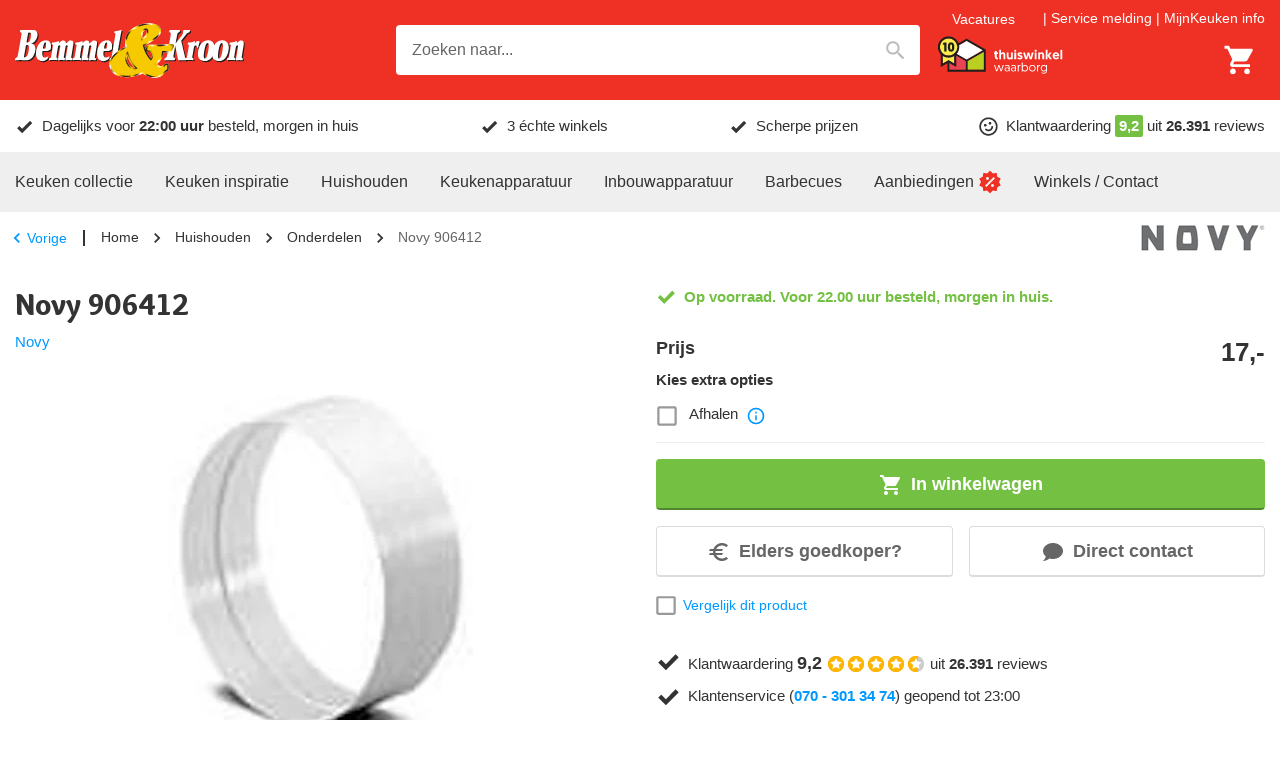

--- FILE ---
content_type: text/html; charset=utf-8
request_url: https://www.bemmelenkroon.nl/merken/novy/906412-novy/
body_size: 45852
content:
<!DOCTYPE html><html lang="nl-NL"><head><meta charSet="utf-8" data-next-head=""/><meta content="width=device-width, initial-scale=1.0, maximum-scale=1.0, minimum-scale=1.0, viewport-fit=cover" name="viewport" data-next-head=""/><title data-next-head="">Novy 906412 - Laagste prijs | Bemmel &amp; Kroon</title><meta name="robots" content="index,follow,max-image-preview:large" data-next-head=""/><meta name="description" content="Bestel de Novy 906412 voordelig bij Bemmel &amp; Kroon. Klanttevredenheid 9+. Voor 22:00 besteld, morgen in huis. Laagste prijs!" data-next-head=""/><meta name="theme-color" content="#333" data-next-head=""/><meta name="twitter:card" content="summary_large_image" data-next-head=""/><meta property="og:title" content="Novy 906412 - Laagste prijs | Bemmel &amp; Kroon" data-next-head=""/><meta property="og:description" content="Bestel de Novy 906412 voordelig bij Bemmel &amp; Kroon. Klanttevredenheid 9+. Voor 22:00 besteld, morgen in huis. Laagste prijs!" data-next-head=""/><meta property="og:url" content="https://www.bemmelenkroon.nl/merken/novy/906412-novy/" data-next-head=""/><meta property="og:type" content="product" data-next-head=""/><meta property="og:image" content="https://images.bemmelenkroon.nl/product/novy/906412-novy/86477b7.jpg?w=500&amp;h=500&amp;q=75&amp;fm=jpg&amp;fill-color=ffffff&amp;pad=10&amp;bg=ffffff&amp;trim=color&amp;trim-color=ffffff&amp;fit=fill" data-next-head=""/><meta property="og:image:width" content="500" data-next-head=""/><meta property="og:image:height" content="500" data-next-head=""/><meta property="og:locale" content="nl_NL" data-next-head=""/><meta property="og:site_name" content="Bemmel &amp; Kroon" data-next-head=""/><link rel="canonical" href="https://www.bemmelenkroon.nl/merken/novy/906412-novy/" data-next-head=""/><meta content="telephone=no, date=no, email=no, address=no" name="format-detection" data-next-head=""/><meta content="yes" name="mobile-web-app-capable" data-next-head=""/><meta content="yes" name="apple-mobile-web-app-capable" data-next-head=""/><meta content="Bemmel &amp; Kroon" name="apple-mobile-web-app-title" data-next-head=""/><meta content="black" name="apple-mobile-web-app-status-bar-style" data-next-head=""/><meta content="true" name="HandheldFriendly" data-next-head=""/><meta content="375" name="MobileOptimized" data-next-head=""/><meta content="text/html; charset=utf-8" http-equiv="Content-Type" data-next-head=""/><meta content="IE=Edge" http-equiv="X-UA-Compatible" data-next-head=""/><meta content="none" name="msapplication-config" data-next-head=""/><link href="https://www.bemmelenkroon.nl/manifest.json" rel="manifest" data-next-head=""/><link href="https://www.bemmelenkroon.nl/icons/icon-192x192.png" rel="icon" sizes="32x32" type="image/png" data-next-head=""/><link href="https://images.bemmelenkroon.nl" rel="preconnect" crossorigin="anonymous" data-next-head=""/><meta name="emotion-insertion-point" content=""/><link rel="preload" href="/_next/static/media/9c87348bb4138044-s.p.woff2" as="font" type="font/woff2" crossorigin="anonymous" data-next-font="size-adjust"/><link rel="preload" href="/_next/static/media/b423c9f5f70b7de7-s.p.woff2" as="font" type="font/woff2" crossorigin="anonymous" data-next-font="size-adjust"/><link rel="preload" href="/_next/static/css/2d90fb35dc735fd3.css?dpl=dpl_9T5ZnEKhWMiwaPzcJENryNjBVEaW" as="style"/><link rel="preload" as="image" imageSrcSet="https://images.bemmelenkroon.nl/content/logo-bemmel-en-kroon.svg?auto=format&amp;fit=max&amp;q=70&amp;w=250&amp;h=59 1x, https://images.bemmelenkroon.nl/content/logo-bemmel-en-kroon.svg?auto=format&amp;fit=max&amp;q=70&amp;w=640&amp;h=152 2x" crossorigin="anonymous" data-next-head=""/><link rel="preload" as="image" imageSrcSet="https://images.bemmelenkroon.nl/content/thuiswinkel-waarborg-wit.svg?auto=format&amp;fit=max&amp;q=70&amp;w=150&amp;h=46 1x, https://images.bemmelenkroon.nl/content/thuiswinkel-waarborg-wit.svg?auto=format&amp;fit=max&amp;q=70&amp;w=300&amp;h=93 2x" crossorigin="anonymous" data-next-head=""/><script type="application/ld+json" data-next-head="">{"@context":"https://schema.org","@type":"WebSite","url":"https://www.bemmelenkroon.nl","potentialAction":[{"@type":"SearchAction","target":"https://www.bemmelenkroon.nl/zoeken/?query={search_term_string}","query-input":"required name=search_term_string"}]}</script><script type="application/ld+json" data-next-head="">{"@context":"https://schema.org","@type":"Corporation","legalName":"Bemmel &amp; Kroon","logo":"https://images.bemmelenkroon.nl/content/logo-bemmel-en-kroon.svg","name":"Bemmel &amp; Kroon","sameAs":["https://www.facebook.com/bemmelenkroon/","https://www.instagram.com/bemmelenkroon/","https://www.youtube.com/channel/UCgzN_ahdbu0XPsewZe0pswQ","https://www.kieskeurig.nl/winkels/Bemmel%20en%20Kroon","https://www.qasa.nl/ervaringen/bemmel-en-kroon-45","https://nl.trustpilot.com/review/bemmelenkroon.nl"],"url":"https://www.bemmelenkroon.nl","address":{"@type":"PostalAddress","addressCountry":"NL","addressLocality":"Den Haag","addressRegion":"Zuid-Holland","postalCode":"2491 BD","streetAddress":"Neckar 24"},"contactPoint":[{"@type":"ContactPoint","contactType":"Klantenservice","email":"service@bemmelenkroon.nl","telephone":"070 - 301 34 74"},{"@type":"ContactPoint","contactType":"Verkoop","email":"verkoop@bemmelenkroon.nl","telephone":"070 - 301 34 74"}]}</script><script type="application/ld+json" data-next-head="">{"@context":"https://schema.org","@type":"BreadcrumbList","itemListElement":[{"@type":"ListItem","position":1,"item":"https://www.bemmelenkroon.nl","name":"Home"},{"@type":"ListItem","position":2,"item":"https://www.bemmelenkroon.nl/huishouden/","name":"Huishouden"},{"@type":"ListItem","position":3,"item":"https://www.bemmelenkroon.nl/onderdelen/","name":"Onderdelen"},{"@type":"ListItem","position":4,"item":"https://www.bemmelenkroon.nl/merken/novy/906412-novy/","name":"Novy 906412"}]}</script><script type="application/ld+json" data-next-head="">{"@context":"https://schema.org","@type":"Product","description":"Verbindingsstuk diameter 125 mm t.b.v rond kanaal","gtin13":"5414425101542","mpn":"5414425101542","sku":"906412","image":["https://images.bemmelenkroon.nl/product/novy/906412-novy/86477b7.jpg?w=500&amp;h=500&amp;q=75&amp;fm=jpg&amp;fill-color=ffffff&amp;pad=10&amp;bg=ffffff&amp;trim=color&amp;trim-color=ffffff&amp;fit=fill"],"brand":{"@type":"Brand","name":"Novy"},"offers":[{"price":17,"priceCurrency":"EUR","availability":"https://schema.org/InStock","itemCondition":"https://schema.org/NewCondition","url":"https://www.bemmelenkroon.nl/merken/novy/906412-novy/","@type":"Offer"}],"name":"906412"}</script><link rel="preload" as="image" imageSrcSet="https://images.bemmelenkroon.nl/product/novy/906412-novy/86477b7.jpg?bg=ffffff&amp;fit=fill&amp;pad=10&amp;trim=color&amp;trim-color=ffffff&amp;fill-color=ffffff&amp;auto=format&amp;q=70&amp;w=75&amp;h=75 75w, https://images.bemmelenkroon.nl/product/novy/906412-novy/86477b7.jpg?bg=ffffff&amp;fit=fill&amp;pad=10&amp;trim=color&amp;trim-color=ffffff&amp;fill-color=ffffff&amp;auto=format&amp;q=70&amp;w=100&amp;h=100 100w, https://images.bemmelenkroon.nl/product/novy/906412-novy/86477b7.jpg?bg=ffffff&amp;fit=fill&amp;pad=10&amp;trim=color&amp;trim-color=ffffff&amp;fill-color=ffffff&amp;auto=format&amp;q=70&amp;w=125&amp;h=125 125w, https://images.bemmelenkroon.nl/product/novy/906412-novy/86477b7.jpg?bg=ffffff&amp;fit=fill&amp;pad=10&amp;trim=color&amp;trim-color=ffffff&amp;fill-color=ffffff&amp;auto=format&amp;q=70&amp;w=150&amp;h=150 150w, https://images.bemmelenkroon.nl/product/novy/906412-novy/86477b7.jpg?bg=ffffff&amp;fit=fill&amp;pad=10&amp;trim=color&amp;trim-color=ffffff&amp;fill-color=ffffff&amp;auto=format&amp;q=70&amp;w=175&amp;h=175 175w, https://images.bemmelenkroon.nl/product/novy/906412-novy/86477b7.jpg?bg=ffffff&amp;fit=fill&amp;pad=10&amp;trim=color&amp;trim-color=ffffff&amp;fill-color=ffffff&amp;auto=format&amp;q=70&amp;w=200&amp;h=200 200w, https://images.bemmelenkroon.nl/product/novy/906412-novy/86477b7.jpg?bg=ffffff&amp;fit=fill&amp;pad=10&amp;trim=color&amp;trim-color=ffffff&amp;fill-color=ffffff&amp;auto=format&amp;q=70&amp;w=250&amp;h=250 250w, https://images.bemmelenkroon.nl/product/novy/906412-novy/86477b7.jpg?bg=ffffff&amp;fit=fill&amp;pad=10&amp;trim=color&amp;trim-color=ffffff&amp;fill-color=ffffff&amp;auto=format&amp;q=70&amp;w=300&amp;h=300 300w, https://images.bemmelenkroon.nl/product/novy/906412-novy/86477b7.jpg?bg=ffffff&amp;fit=fill&amp;pad=10&amp;trim=color&amp;trim-color=ffffff&amp;fill-color=ffffff&amp;auto=format&amp;q=70&amp;w=375&amp;h=375 375w, https://images.bemmelenkroon.nl/product/novy/906412-novy/86477b7.jpg?bg=ffffff&amp;fit=fill&amp;pad=10&amp;trim=color&amp;trim-color=ffffff&amp;fill-color=ffffff&amp;auto=format&amp;q=70&amp;w=425&amp;h=425 425w, https://images.bemmelenkroon.nl/product/novy/906412-novy/86477b7.jpg?bg=ffffff&amp;fit=fill&amp;pad=10&amp;trim=color&amp;trim-color=ffffff&amp;fill-color=ffffff&amp;auto=format&amp;q=70&amp;w=640&amp;h=640 640w, https://images.bemmelenkroon.nl/product/novy/906412-novy/86477b7.jpg?bg=ffffff&amp;fit=fill&amp;pad=10&amp;trim=color&amp;trim-color=ffffff&amp;fill-color=ffffff&amp;auto=format&amp;q=70&amp;w=750&amp;h=750 750w, https://images.bemmelenkroon.nl/product/novy/906412-novy/86477b7.jpg?bg=ffffff&amp;fit=fill&amp;pad=10&amp;trim=color&amp;trim-color=ffffff&amp;fill-color=ffffff&amp;auto=format&amp;q=70&amp;w=828&amp;h=828 828w, https://images.bemmelenkroon.nl/product/novy/906412-novy/86477b7.jpg?bg=ffffff&amp;fit=fill&amp;pad=10&amp;trim=color&amp;trim-color=ffffff&amp;fill-color=ffffff&amp;auto=format&amp;q=70&amp;w=1080&amp;h=1080 1080w, https://images.bemmelenkroon.nl/product/novy/906412-novy/86477b7.jpg?bg=ffffff&amp;fit=fill&amp;pad=10&amp;trim=color&amp;trim-color=ffffff&amp;fill-color=ffffff&amp;auto=format&amp;q=70&amp;w=1200&amp;h=1200 1200w, https://images.bemmelenkroon.nl/product/novy/906412-novy/86477b7.jpg?bg=ffffff&amp;fit=fill&amp;pad=10&amp;trim=color&amp;trim-color=ffffff&amp;fill-color=ffffff&amp;auto=format&amp;q=70&amp;w=1920&amp;h=1920 1920w, https://images.bemmelenkroon.nl/product/novy/906412-novy/86477b7.jpg?bg=ffffff&amp;fit=fill&amp;pad=10&amp;trim=color&amp;trim-color=ffffff&amp;fill-color=ffffff&amp;auto=format&amp;q=70&amp;w=2048&amp;h=2048 2048w, https://images.bemmelenkroon.nl/product/novy/906412-novy/86477b7.jpg?bg=ffffff&amp;fit=fill&amp;pad=10&amp;trim=color&amp;trim-color=ffffff&amp;fill-color=ffffff&amp;auto=format&amp;q=70&amp;w=3840&amp;h=3840 3840w" imageSizes="(min-width: 600px) 375px, 250px" crossorigin="anonymous" data-next-head=""/><link rel="preload" as="image" imageSrcSet="https://images.bemmelenkroon.nl/product/novy/906412-novy/86477b7.jpg?bg=ffffff&amp;fit=fill&amp;pad=10&amp;trim=color&amp;trim-color=ffffff&amp;fill-color=ffffff&amp;auto=format&amp;q=70&amp;w=100&amp;h=100 1x, https://images.bemmelenkroon.nl/product/novy/906412-novy/86477b7.jpg?bg=ffffff&amp;fit=fill&amp;pad=10&amp;trim=color&amp;trim-color=ffffff&amp;fill-color=ffffff&amp;auto=format&amp;q=70&amp;w=175&amp;h=175 2x" crossorigin="anonymous" data-next-head=""/><style data-emotion="mui-global ec20cx">html{-webkit-font-smoothing:antialiased;-moz-osx-font-smoothing:grayscale;box-sizing:border-box;-webkit-text-size-adjust:100%;}*,*::before,*::after{box-sizing:inherit;}strong,b{font-weight:700;}body{margin:0;color:var(--palette-text-primary);font-family:"Arial","Helvetica",sans-serif;font-weight:400;font-size:14px;line-height:1.5;letter-spacing:0;background-color:var(--palette-background-default);}@media (min-width:600px){body{font-size:15px;}}@media print{body{background-color:var(--palette-common-white);}}body::backdrop{background-color:var(--palette-background-default);}:root{--shape-lg:8px;--shape-md:8px;--shape-sm:4px;--shape-xs:2px;--spacing-1:8px;--spacing-2:16px;--spacing-3:24px;--spacing-4:32px;--spacing-5:40px;--spacing-6:48px;--spacing-7:56px;--spacing-8:64px;--gutter-xs:8px;--gutter-sm:16px;--gutter-md:16px;--gutter-lg:48px;--gutter-xl:48px;--gutter-none:0;--gutter-side:10px;--typography-body1-lineHeight:1.5;--typography-body1-letterSpacing:0;--typography-body1-fontFamily:"Arial","Helvetica",sans-serif;--typography-body1-fontSize:14px;--typography-body1-fontWeight:400;--typography-body2-lineHeight:1.5;--typography-body2-letterSpacing:0;--typography-body2-fontFamily:"Arial","Helvetica",sans-serif;--typography-body2-fontSize:15px;--typography-body2-fontWeight:400;--typography-button-lineHeight:1.1;--typography-button-letterSpacing:0;--typography-button-fontFamily:"Arial","Helvetica",sans-serif;--typography-button-fontSize:18px;--typography-button-fontWeight:700;--typography-button-textTransform:none;--typography-caption-lineHeight:1.2;--typography-caption-letterSpacing:0;--typography-caption-fontFamily:"Arial","Helvetica",sans-serif;--typography-caption-fontSize:13px;--typography-caption-fontWeight:400;--typography-h1-fontFamily:'Overlock','Overlock Fallback',overlock,arial,helvetica,sans-serif;--typography-h1-fontStyle:normal;--typography-h1-lineHeight:1.2;--typography-h1-letterSpacing:0;--typography-h1-fontSize:26px;--typography-h1-fontWeight:900;--typography-h2-fontFamily:'Overlock','Overlock Fallback',overlock,arial,helvetica,sans-serif;--typography-h2-fontStyle:normal;--typography-h2-lineHeight:1.2;--typography-h2-letterSpacing:0;--typography-h2-fontSize:23px;--typography-h2-fontWeight:900;--typography-h3-fontFamily:'Overlock','Overlock Fallback',overlock,arial,helvetica,sans-serif;--typography-h3-fontStyle:normal;--typography-h3-lineHeight:1.2;--typography-h3-letterSpacing:0;--typography-h3-fontSize:19px;--typography-h3-fontWeight:900;--typography-h4-fontFamily:'Overlock','Overlock Fallback',overlock,arial,helvetica,sans-serif;--typography-h4-fontStyle:normal;--typography-h4-lineHeight:1.2;--typography-h4-letterSpacing:0;--typography-h4-fontSize:17px;--typography-h4-fontWeight:900;--typography-h5-fontFamily:'Overlock','Overlock Fallback',overlock,arial,helvetica,sans-serif;--typography-h5-fontStyle:normal;--typography-h5-lineHeight:1.2;--typography-h5-letterSpacing:0;--typography-h5-fontSize:17px;--typography-h5-fontWeight:900;--typography-h6-fontFamily:'Overlock','Overlock Fallback',overlock,arial,helvetica,sans-serif;--typography-h6-fontStyle:normal;--typography-h6-lineHeight:1.2;--typography-h6-letterSpacing:0;--typography-h6-fontSize:17px;--typography-h6-fontWeight:900;--typography-overline-lineHeight:1.2;--typography-overline-letterSpacing:0;--typography-overline-fontFamily:"Arial","Helvetica",sans-serif;--typography-overline-fontSize:11px;--typography-overline-fontWeight:400;--typography-subtitle1-lineHeight:1.2;--typography-subtitle1-letterSpacing:0;--typography-subtitle1-fontFamily:"Arial","Helvetica",sans-serif;--typography-subtitle1-fontSize:15px;--typography-subtitle1-fontWeight:700;--typography-subtitle2-fontFamily:'Overlock','Overlock Fallback',overlock,arial,helvetica,sans-serif;--typography-subtitle2-fontStyle:normal;--typography-subtitle2-lineHeight:1.2;--typography-subtitle2-letterSpacing:0;--typography-subtitle2-fontSize:18px;--typography-subtitle2-fontWeight:700;}@media (min-width:600px){:root{--gutter-xs:8px;--gutter-sm:24px;--gutter-md:32px;--gutter-lg:64px;--gutter-xl:64px;--gutter-side:15px;--typography-body1-fontSize:15px;--typography-body2-fontSize:16px;--typography-h1-fontSize:30px;--typography-h2-fontSize:26px;--typography-h3-fontSize:22px;--typography-h4-fontSize:18px;--typography-h5-fontSize:18px;--typography-h6-fontSize:18px;}}@media (min-width:900px){:root{--gutter-xs:16px;--gutter-sm:32px;--gutter-md:48px;--gutter-lg:80px;--gutter-xl:144px;}}@media (min-width:1280px){:root{--gutter-side:0;}}body *{outline:none;}</style><style data-emotion="mui-global 1bd338p">#CookiebotWidget,body>#CookiebotWidget{display:none!important;}#CybotCookiebotDialog,body>#CybotCookiebotDialog,body>div>#CybotCookiebotDialog{display:none!important;}#CybotCookiebotDialogBodyUnderlay,body>#CybotCookiebotDialogBodyUnderlay{display:none!important;}</style><style data-emotion="mui-global xcxnj9">.--margin-bottom-xs{margin-bottom:var(--gutter-xs)!important;}.--margin-bottom-sm{margin-bottom:var(--gutter-sm)!important;}.--margin-bottom-md{margin-bottom:var(--gutter-md)!important;}.--margin-bottom-lg{margin-bottom:var(--gutter-lg)!important;}.--margin-bottom-xl{margin-bottom:var(--gutter-xl)!important;}</style><style data-emotion="mui-global 1ov377x">:root{--shape-borderRadius:4px;--shadow-default:0 2px 2px rgba(0, 0, 0, 0.20);--shadow-inset:inset 0 2px 2px rgba(0, 0, 0, 0.15);--spaces-responsive-1-xs:1px;--spaces-responsive-1-sm:1px;--spaces-responsive-1-md:1px;--spaces-responsive-2-xs:1px;--spaces-responsive-2-sm:1px;--spaces-responsive-2-md:2px;--spaces-responsive-3-xs:2px;--spaces-responsive-3-sm:2px;--spaces-responsive-3-md:3px;--spaces-responsive-4-xs:2px;--spaces-responsive-4-sm:3px;--spaces-responsive-4-md:4px;--spaces-responsive-5-xs:2px;--spaces-responsive-5-sm:4px;--spaces-responsive-5-md:5px;--spaces-responsive-6-xs:2px;--spaces-responsive-6-sm:4px;--spaces-responsive-6-md:6px;--spaces-responsive-7-xs:3px;--spaces-responsive-7-sm:5px;--spaces-responsive-7-md:7px;--spaces-responsive-8-xs:4px;--spaces-responsive-8-sm:6px;--spaces-responsive-8-md:8px;--spaces-responsive-9-xs:4px;--spaces-responsive-9-sm:6px;--spaces-responsive-9-md:9px;--spaces-responsive-10-xs:6px;--spaces-responsive-10-sm:8px;--spaces-responsive-10-md:10px;--spaces-responsive-11-xs:6px;--spaces-responsive-11-sm:8px;--spaces-responsive-11-md:11px;--spaces-responsive-12-xs:6px;--spaces-responsive-12-sm:8px;--spaces-responsive-12-md:12px;--spaces-responsive-13-xs:6px;--spaces-responsive-13-sm:8px;--spaces-responsive-13-md:13px;--spaces-responsive-14-xs:6px;--spaces-responsive-14-sm:8px;--spaces-responsive-14-md:14px;--spaces-responsive-15-xs:6px;--spaces-responsive-15-sm:8px;--spaces-responsive-15-md:15px;--spaces-responsive-16-xs:6px;--spaces-responsive-16-sm:8px;--spaces-responsive-16-md:16px;--spaces-responsive-17-xs:6px;--spaces-responsive-17-sm:8px;--spaces-responsive-17-md:17px;--spaces-responsive-18-xs:6px;--spaces-responsive-18-sm:8px;--spaces-responsive-18-md:18px;--spaces-values-xs:2px;--spaces-values-sm:4px;--spaces-values-md:6px;--spaces-values-lg:10px;--spaces-values-xl:18px;--widthBase:1250px;--shadows-0:none;--shadows-1:0px 2px 1px -1px rgba(0,0,0,0.2),0px 1px 1px 0px rgba(0,0,0,0.14),0px 1px 3px 0px rgba(0,0,0,0.12);--shadows-2:0px 3px 1px -2px rgba(0,0,0,0.2),0px 2px 2px 0px rgba(0,0,0,0.14),0px 1px 5px 0px rgba(0,0,0,0.12);--shadows-3:0px 3px 3px -2px rgba(0,0,0,0.2),0px 3px 4px 0px rgba(0,0,0,0.14),0px 1px 8px 0px rgba(0,0,0,0.12);--shadows-4:0px 2px 4px -1px rgba(0,0,0,0.2),0px 4px 5px 0px rgba(0,0,0,0.14),0px 1px 10px 0px rgba(0,0,0,0.12);--shadows-5:0px 3px 5px -1px rgba(0,0,0,0.2),0px 5px 8px 0px rgba(0,0,0,0.14),0px 1px 14px 0px rgba(0,0,0,0.12);--shadows-6:0px 3px 5px -1px rgba(0,0,0,0.2),0px 6px 10px 0px rgba(0,0,0,0.14),0px 1px 18px 0px rgba(0,0,0,0.12);--shadows-7:0px 4px 5px -2px rgba(0,0,0,0.2),0px 7px 10px 1px rgba(0,0,0,0.14),0px 2px 16px 1px rgba(0,0,0,0.12);--shadows-8:0px 5px 5px -3px rgba(0,0,0,0.2),0px 8px 10px 1px rgba(0,0,0,0.14),0px 3px 14px 2px rgba(0,0,0,0.12);--shadows-9:0px 5px 6px -3px rgba(0,0,0,0.2),0px 9px 12px 1px rgba(0,0,0,0.14),0px 3px 16px 2px rgba(0,0,0,0.12);--shadows-10:0px 6px 6px -3px rgba(0,0,0,0.2),0px 10px 14px 1px rgba(0,0,0,0.14),0px 4px 18px 3px rgba(0,0,0,0.12);--shadows-11:0px 6px 7px -4px rgba(0,0,0,0.2),0px 11px 15px 1px rgba(0,0,0,0.14),0px 4px 20px 3px rgba(0,0,0,0.12);--shadows-12:0px 7px 8px -4px rgba(0,0,0,0.2),0px 12px 17px 2px rgba(0,0,0,0.14),0px 5px 22px 4px rgba(0,0,0,0.12);--shadows-13:0px 7px 8px -4px rgba(0,0,0,0.2),0px 13px 19px 2px rgba(0,0,0,0.14),0px 5px 24px 4px rgba(0,0,0,0.12);--shadows-14:0px 7px 9px -4px rgba(0,0,0,0.2),0px 14px 21px 2px rgba(0,0,0,0.14),0px 5px 26px 4px rgba(0,0,0,0.12);--shadows-15:0px 8px 9px -5px rgba(0,0,0,0.2),0px 15px 22px 2px rgba(0,0,0,0.14),0px 6px 28px 5px rgba(0,0,0,0.12);--shadows-16:0px 8px 10px -5px rgba(0,0,0,0.2),0px 16px 24px 2px rgba(0,0,0,0.14),0px 6px 30px 5px rgba(0,0,0,0.12);--shadows-17:0px 8px 11px -5px rgba(0,0,0,0.2),0px 17px 26px 2px rgba(0,0,0,0.14),0px 6px 32px 5px rgba(0,0,0,0.12);--shadows-18:0px 9px 11px -5px rgba(0,0,0,0.2),0px 18px 28px 2px rgba(0,0,0,0.14),0px 7px 34px 6px rgba(0,0,0,0.12);--shadows-19:0px 9px 12px -6px rgba(0,0,0,0.2),0px 19px 29px 2px rgba(0,0,0,0.14),0px 7px 36px 6px rgba(0,0,0,0.12);--shadows-20:0px 10px 13px -6px rgba(0,0,0,0.2),0px 20px 31px 3px rgba(0,0,0,0.14),0px 8px 38px 7px rgba(0,0,0,0.12);--shadows-21:0px 10px 13px -6px rgba(0,0,0,0.2),0px 21px 33px 3px rgba(0,0,0,0.14),0px 8px 40px 7px rgba(0,0,0,0.12);--shadows-22:0px 10px 14px -6px rgba(0,0,0,0.2),0px 22px 35px 3px rgba(0,0,0,0.14),0px 8px 42px 7px rgba(0,0,0,0.12);--shadows-23:0px 11px 14px -7px rgba(0,0,0,0.2),0px 23px 36px 3px rgba(0,0,0,0.14),0px 9px 44px 8px rgba(0,0,0,0.12);--shadows-24:0px 11px 15px -7px rgba(0,0,0,0.2),0px 24px 38px 3px rgba(0,0,0,0.14),0px 9px 46px 8px rgba(0,0,0,0.12);--zIndex-mobileStepper:1000;--zIndex-fab:1050;--zIndex-speedDial:1050;--zIndex-appBar:1100;--zIndex-drawer:1200;--zIndex-modal:1300;--zIndex-snackbar:1400;--zIndex-tooltip:1500;--font-body1:400 14/1.5 "Arial","Helvetica",sans-serif;--font-body2:400 15/1.5 "Arial","Helvetica",sans-serif;--font-button:700 18/1.1 "Arial","Helvetica",sans-serif;--font-caption:400 13/1.2 "Arial","Helvetica",sans-serif;--font-h1:normal 900 26/1.2 'Overlock','Overlock Fallback',overlock,arial,helvetica,sans-serif;--font-h2:normal 900 23/1.2 'Overlock','Overlock Fallback',overlock,arial,helvetica,sans-serif;--font-h3:normal 900 19/1.2 'Overlock','Overlock Fallback',overlock,arial,helvetica,sans-serif;--font-h4:normal 900 17/1.2 'Overlock','Overlock Fallback',overlock,arial,helvetica,sans-serif;--font-h5:normal 900 17/1.2 'Overlock','Overlock Fallback',overlock,arial,helvetica,sans-serif;--font-h6:normal 900 17/1.2 'Overlock','Overlock Fallback',overlock,arial,helvetica,sans-serif;--font-overline:400 11/1.2 "Arial","Helvetica",sans-serif;--font-subtitle1:700 15/1.2 "Arial","Helvetica",sans-serif;--font-subtitle2:normal 700 18/1.2 'Overlock','Overlock Fallback',overlock,arial,helvetica,sans-serif;--font-inherit:inherit inherit/inherit inherit;}:root{-webkit-print-color-scheme:light;color-scheme:light;--palette-text-disabled:#999;--palette-text-link:#09f;--palette-text-primary:#333;--palette-text-secondary:#666;--palette-text-primaryChannel:51 51 51;--palette-text-secondaryChannel:102 102 102;--palette-common-black:#000;--palette-common-red:#ee3124;--palette-common-white:#fff;--palette-common-yellow:#ffcf06;--palette-common-background:#fff;--palette-common-onBackground:#000;--palette-common-backgroundChannel:255 255 255;--palette-common-onBackgroundChannel:0 0 0;--palette-DiscountsBox-flashyBackground:var(--palette-common-yellow);--palette-DiscountsBox-flashyColor:#000;--palette-divider:#b8b8b8;--palette-dividerDark:#999;--palette-dividerLight:#efefef;--palette-error-main:#ee3124;--palette-error-light:rgb(241, 90, 79);--palette-error-dark:rgb(166, 34, 25);--palette-error-contrastText:#fff;--palette-error-mainChannel:238 49 36;--palette-error-lightChannel:241 90 79;--palette-error-darkChannel:166 34 25;--palette-error-contrastTextChannel:255 255 255;--palette-GiftsBox-color:#000;--palette-GiftsBox-iconColor:#000;--palette-GiftsBox-background:var(--palette-common-yellow);--palette-grey-50:#f9f9f9;--palette-grey-100:#f3f3f3;--palette-grey-200:#efefef;--palette-grey-300:#dcdcdc;--palette-grey-400:#b8b8b8;--palette-grey-500:#999;--palette-grey-600:#707070;--palette-grey-700:#666;--palette-grey-800:#333;--palette-grey-900:#202020;--palette-grey-A100:#f3f3f3;--palette-grey-A200:#efefef;--palette-grey-A400:#b8b8b8;--palette-grey-A700:#666;--palette-info-main:#09f;--palette-info-light:rgb(51, 173, 255);--palette-info-dark:rgb(0, 107, 178);--palette-info-contrastText:#fff;--palette-info-mainChannel:0 153 255;--palette-info-lightChannel:51 173 255;--palette-info-darkChannel:0 107 178;--palette-info-contrastTextChannel:255 255 255;--palette-MainMenuItem-iconColor:var(--palette-common-red);--palette-MainMenuList-iconColor:var(--palette-common-red);--palette-MainMenuList-indicator:var(--palette-common-red);--palette-primary-contrastText:#fff;--palette-primary-main:#333;--palette-primary-light:rgb(91, 91, 91);--palette-primary-dark:rgb(35, 35, 35);--palette-primary-mainChannel:51 51 51;--palette-primary-lightChannel:91 91 91;--palette-primary-darkChannel:35 35 35;--palette-primary-contrastTextChannel:255 255 255;--palette-scrollbar-thumb:#333;--palette-scrollbar-background:#efefef;--palette-secondary-contrastText:#fff;--palette-secondary-main:#74c043;--palette-secondary-light:rgb(143, 204, 104);--palette-secondary-dark:rgb(81, 134, 46);--palette-secondary-mainChannel:116 192 67;--palette-secondary-lightChannel:143 204 104;--palette-secondary-darkChannel:81 134 46;--palette-secondary-contrastTextChannel:255 255 255;--palette-success-contrastText:#fff;--palette-success-main:#74c043;--palette-success-light:rgb(143, 204, 104);--palette-success-dark:rgb(81, 134, 46);--palette-success-mainChannel:116 192 67;--palette-success-lightChannel:143 204 104;--palette-success-darkChannel:81 134 46;--palette-success-contrastTextChannel:255 255 255;--palette-SupportLocations-color:#fff;--palette-SupportLocations-titleColor:var(--palette-common-yellow);--palette-SupportLocations-border:#fff;--palette-SupportLocations-background:var(--palette-common-red);--palette-SupportWidget-buttonBackground:var(--palette-common-red);--palette-SupportWidget-buttonColor:#fff;--palette-sustainable-light:#f1f9ec;--palette-sustainable-main:#77be48;--palette-sustainable-mainChannel:119 190 72;--palette-sustainable-lightChannel:241 249 236;--palette-tertiary-main:#ff5901;--palette-tertiary-light:rgb(255, 122, 51);--palette-tertiary-dark:rgb(178, 62, 0);--palette-tertiary-contrastText:#fff;--palette-tertiary-mainChannel:255 89 1;--palette-tertiary-lightChannel:255 122 51;--palette-tertiary-darkChannel:178 62 0;--palette-tertiary-contrastTextChannel:255 255 255;--palette-warning-main:#ff5901;--palette-warning-light:rgb(255, 122, 51);--palette-warning-dark:rgb(178, 62, 0);--palette-warning-contrastText:#fff;--palette-warning-mainChannel:255 89 1;--palette-warning-lightChannel:255 122 51;--palette-warning-darkChannel:178 62 0;--palette-warning-contrastTextChannel:255 255 255;--palette-background-default:#fff;--palette-background-paper:#fff;--palette-background-paperDark:#efefef;--palette-background-defaultChannel:255 255 255;--palette-background-paperChannel:255 255 255;--palette-action-active:rgba(0, 0, 0, 0.54);--palette-action-hover:rgba(0, 0, 0, 0.04);--palette-action-hoverOpacity:0.04;--palette-action-selected:rgba(0, 0, 0, 0.08);--palette-action-selectedOpacity:0.08;--palette-action-disabled:rgba(0, 0, 0, 0.26);--palette-action-disabledBackground:rgba(0, 0, 0, 0.12);--palette-action-disabledOpacity:0.38;--palette-action-focus:rgba(0, 0, 0, 0.12);--palette-action-focusOpacity:0.12;--palette-action-activatedOpacity:0.12;--palette-action-activeChannel:0 0 0;--palette-action-selectedChannel:0 0 0;--palette-Alert-errorColor:rgb(96, 36, 31);--palette-Alert-infoColor:rgb(20, 69, 102);--palette-Alert-successColor:rgb(57, 81, 41);--palette-Alert-warningColor:rgb(102, 48, 20);--palette-Alert-errorFilledBg:var(--palette-error-main, #ee3124);--palette-Alert-infoFilledBg:var(--palette-info-main, #09f);--palette-Alert-successFilledBg:var(--palette-success-main, #74c043);--palette-Alert-warningFilledBg:var(--palette-warning-main, #ff5901);--palette-Alert-errorFilledColor:#fff;--palette-Alert-infoFilledColor:#fff;--palette-Alert-successFilledColor:rgba(0, 0, 0, 0.87);--palette-Alert-warningFilledColor:#fff;--palette-Alert-errorStandardBg:rgb(253, 238, 237);--palette-Alert-infoStandardBg:rgb(234, 246, 255);--palette-Alert-successStandardBg:rgb(243, 249, 239);--palette-Alert-warningStandardBg:rgb(255, 241, 234);--palette-Alert-errorIconColor:var(--palette-error-main, #ee3124);--palette-Alert-infoIconColor:var(--palette-info-main, #09f);--palette-Alert-successIconColor:var(--palette-success-main, #74c043);--palette-Alert-warningIconColor:var(--palette-warning-main, #ff5901);--palette-AppBar-defaultBg:var(--palette-grey-100, #f3f3f3);--palette-Avatar-defaultBg:var(--palette-grey-400, #b8b8b8);--palette-Button-inheritContainedBg:var(--palette-grey-300, #dcdcdc);--palette-Button-inheritContainedHoverBg:var(--palette-grey-A100, #f3f3f3);--palette-Chip-defaultBorder:var(--palette-grey-400, #b8b8b8);--palette-Chip-defaultAvatarColor:var(--palette-grey-700, #666);--palette-Chip-defaultIconColor:var(--palette-grey-700, #666);--palette-FilledInput-bg:rgba(0, 0, 0, 0.06);--palette-FilledInput-hoverBg:rgba(0, 0, 0, 0.09);--palette-FilledInput-disabledBg:rgba(0, 0, 0, 0.12);--palette-LinearProgress-primaryBg:rgb(177, 177, 177);--palette-LinearProgress-secondaryBg:rgb(202, 231, 183);--palette-LinearProgress-errorBg:rgb(248, 176, 171);--palette-LinearProgress-infoBg:rgb(158, 216, 255);--palette-LinearProgress-successBg:rgb(202, 231, 183);--palette-LinearProgress-warningBg:rgb(255, 191, 158);--palette-Skeleton-bg:rgba(var(--palette-text-primaryChannel, undefined) / 0.11);--palette-Slider-primaryTrack:rgb(177, 177, 177);--palette-Slider-secondaryTrack:rgb(202, 231, 183);--palette-Slider-errorTrack:rgb(248, 176, 171);--palette-Slider-infoTrack:rgb(158, 216, 255);--palette-Slider-successTrack:rgb(202, 231, 183);--palette-Slider-warningTrack:rgb(255, 191, 158);--palette-SnackbarContent-bg:rgb(50, 50, 50);--palette-SnackbarContent-color:#fff;--palette-SpeedDialAction-fabHoverBg:rgb(216, 216, 216);--palette-StepConnector-border:var(--palette-grey-400, #b8b8b8);--palette-StepContent-border:var(--palette-grey-400, #b8b8b8);--palette-Switch-defaultColor:var(--palette-common-white, #fff);--palette-Switch-defaultDisabledColor:var(--palette-grey-100, #f3f3f3);--palette-Switch-primaryDisabledColor:rgb(177, 177, 177);--palette-Switch-secondaryDisabledColor:rgb(202, 231, 183);--palette-Switch-errorDisabledColor:rgb(248, 176, 171);--palette-Switch-infoDisabledColor:rgb(158, 216, 255);--palette-Switch-successDisabledColor:rgb(202, 231, 183);--palette-Switch-warningDisabledColor:rgb(255, 191, 158);--palette-TableCell-border:rgba(246, 246, 246, 1);--palette-Tooltip-bg:rgba(102, 102, 102, 0.92);--palette-dividerChannel:184 184 184;--opacity-inputPlaceholder:0.42;--opacity-inputUnderline:0.42;--opacity-switchTrackDisabled:0.12;--opacity-switchTrack:0.38;}</style><style data-emotion="mui-global animation-61bdi0">@-webkit-keyframes animation-61bdi0{0%{-webkit-transform:rotate(0deg);-moz-transform:rotate(0deg);-ms-transform:rotate(0deg);transform:rotate(0deg);}100%{-webkit-transform:rotate(360deg);-moz-transform:rotate(360deg);-ms-transform:rotate(360deg);transform:rotate(360deg);}}@keyframes animation-61bdi0{0%{-webkit-transform:rotate(0deg);-moz-transform:rotate(0deg);-ms-transform:rotate(0deg);transform:rotate(0deg);}100%{-webkit-transform:rotate(360deg);-moz-transform:rotate(360deg);-ms-transform:rotate(360deg);transform:rotate(360deg);}}</style><style data-emotion="mui-global animation-1o38n3e">@-webkit-keyframes animation-1o38n3e{0%{stroke-dasharray:1px,200px;stroke-dashoffset:0;}50%{stroke-dasharray:100px,200px;stroke-dashoffset:-15px;}100%{stroke-dasharray:1px,200px;stroke-dashoffset:-126px;}}@keyframes animation-1o38n3e{0%{stroke-dasharray:1px,200px;stroke-dashoffset:0;}50%{stroke-dasharray:100px,200px;stroke-dashoffset:-15px;}100%{stroke-dasharray:1px,200px;stroke-dashoffset:-126px;}}</style><style data-emotion="mui-global animation-wiooy9">@-webkit-keyframes animation-wiooy9{0%{-webkit-transform:translateX(-100%);-moz-transform:translateX(-100%);-ms-transform:translateX(-100%);transform:translateX(-100%);}50%{-webkit-transform:translateX(100%);-moz-transform:translateX(100%);-ms-transform:translateX(100%);transform:translateX(100%);}100%{-webkit-transform:translateX(100%);-moz-transform:translateX(100%);-ms-transform:translateX(100%);transform:translateX(100%);}}@keyframes animation-wiooy9{0%{-webkit-transform:translateX(-100%);-moz-transform:translateX(-100%);-ms-transform:translateX(-100%);transform:translateX(-100%);}50%{-webkit-transform:translateX(100%);-moz-transform:translateX(100%);-ms-transform:translateX(100%);transform:translateX(100%);}100%{-webkit-transform:translateX(100%);-moz-transform:translateX(100%);-ms-transform:translateX(100%);transform:translateX(100%);}}</style><style data-emotion="mui vibo5y 1xdhyk6 n8ly5r 1o3rw92 8158ao 6ajhs7 27thqa 12u7qzj 1uzp2vf 1tzhlf uiljk6 15dux7b 110urok fxmila 2cx79s 1x6tkwg 1cgj05t 31uo06 1lf5ux8 15aa79u vudre7 mnh8ji 1ez7bpq 1lidjcw 16mcxgk 1tu9c6g a1x5th 1u45sa8 1g0ec0l ig6of4 70l8to 1l5ryzt jka584 1bqrmzj 753p1z 112n1q3 1pjtdm 1s53zxm ku2fjc dp4dvp 19jbtp5 ffsfv7 6wyci8 piheo3 1xwoeyz 8n2h0o df0bow 1li7ox6 1c5w4xc 1chlrq3 1buib43 fpk2u9 ku3p6m i6fyad 16vfbrh 175f1vb 1s9n6av w8twu y2kfqx okpe1p dry24y 1paw5eb hmef9g 8atqhb 1kj3uz6 1q1zfyx 1eqzobo 51eq8m 1wx2mf1 1nd5pgh 1i98rui 1ja6map zdpt2t mn6p82 rqfmem 1149ba3 iol86l 5b2wz8 14j8co0 13gj03z dlq6xy 1doprpm hdbvqo jj2zsa 4nl4wa 1cnjyxr 6plzd 3h8uj0 3zx7e6 1a22c5n n6fj7a 1j70bx6 1a5pazw i210jr ns7nhj 1g2xmgk 17do44 196thot 1epp5b3 144c708 kdzo7a 1eawpjn 16anjdq 7g1ztb 15j76c0 1bis9rn 1uuwwgz tu4tl1 1osnfbm 1bprta3 j8yymo 62k9uf 1y99jb3 1g7j6ty kvdgts 1q55ce3 1af4rgd rpybyc 10usuw1 ximdt4 1x90cwo r3flay bxrqe0 w2ffgj f8o57n zea4pf amscsk sk1lhw 15c59n8 1eyvbf4 cveorv 104b85g 1q66xoo 1ehxw9f 1rg6zlq 19jqj0w 12xnz0j 19fslj6 i8yde5 1g0h6w1 53nf9l 129tbr6 1ymf9aq 1ilur4k 1d0vo1s 5s9h5q 1eybr1l ojjk8w 1vf52u6 fc5ecw sa0thl 1whnsm8 1t3qnis 159yufr 100trhy 18zom9t 1slcc8y 9tzlez wtba2b 1mhty5x wsrf0n breypm 1fzjezh 1ryeshd 1wbt73h 12ktusq 1ji0mfj 1q6jus4 1r1umph lcaler 172ar3y u7a6em 5jiccj xmblb6 1udnf4l 1mh7sml 1ljlsrg 1sz6xiz 1eqtekv 1frej0c 1vfe80w 4v9257 qlegn9 tmir2j k35mz0 1tabcuj hqo2gl 1ifz04l 19ckfhs 17l1dp1 bh1hh7 qs2u6g 6rx6yv 13l8svc 1pmmlk2 9la91l 1uuug80 hckmgd 7vlahl 1xh2c43 d94a88 1p08c8v 1423wad 146h7i0 afizp6 1a7khj 1bvn1yx uifcwy 1cm60m4 wowyrq 1ha185z 4ejps8 13odlrs qcrag6 1y1bfnl">.mui-vibo5y{display:-webkit-box;display:-webkit-flex;display:-ms-flexbox;display:flex;-webkit-flex-direction:column;-ms-flex-direction:column;flex-direction:column;width:100%;min-height:100vh;}.mui-n8ly5r{position:relative;z-index:15;width:100%;color:var(--palette-common-white);background:var(--palette-common-red);}.mui-1o3rw92{margin:0 auto;padding:0 var(--gutter-side);position:relative;z-index:10;display:-webkit-box;display:-webkit-flex;display:-ms-flexbox;display:flex;-webkit-align-items:center;-webkit-box-align:center;-ms-flex-align:center;align-items:center;-webkit-box-pack:justify;-webkit-justify-content:space-between;justify-content:space-between;width:100%;max-width:var(--widthBase);height:64px;}.--system .mui-1o3rw92{height:64px!important;}@media (min-width:600px){.mui-1o3rw92{height:100px;}}.mui-8158ao{display:block;width:180px;height:43px;}.--system .mui-8158ao{width:180px!important;height:43px!important;}@media (min-width:600px){.mui-8158ao{width:200px;height:48px;}}@media (min-width:900px){.mui-8158ao{width:230px;height:55px;}}.mui-8158ao>img{width:180px;height:43px;object-fit:contain;}.--system .mui-8158ao>img{width:180px!important;height:43px!important;}@media (min-width:600px){.mui-8158ao>img{width:200px;height:48px;}}@media (min-width:900px){.mui-8158ao>img{width:230px;height:55px;}}.mui-6ajhs7{display:block;max-width:100%;height:auto;object-fit:cover;}.mui-27thqa{display:-webkit-box;display:-webkit-flex;display:-ms-flexbox;display:flex;-webkit-align-items:flex-end;-webkit-box-align:flex-end;-ms-flex-align:flex-end;align-items:flex-end;width:100%;max-width:400px;}@media (min-width:600px){.mui-27thqa{padding:0 var(--gutter-xs);max-width:500px;}}@media (min-width:900px){.mui-27thqa{max-width:600px;}}@media (min-width:1200px){.mui-27thqa{max-width:700px;}}.mui-12u7qzj{--SiteSearch-clearButton-color:var(--palette-grey-500);--SiteSearch-form-background:var(--palette-background-paper);--SiteSearch-form-border:0;--SiteSearch-form-borderRadius:var(--shape-sm);--SiteSearch-height:40px;--SiteSearch-input-color:var(--palette-text-primary);--SiteSearch-input-fontSize:var(--typography-body2-fontSize);--SiteSearch-input-padding:var(--spacing-1);--SiteSearch-input-placeholder-color:var(--palette-text-secondary);--SiteSearch-panel-background:var(--palette-grey-200);--SiteSearch-panel-color:var(--palette-text-primary);--SiteSearch-panel-height:calc(var(--SiteSearch-viewport-height) - var(--SiteSearch-panel-top));--SiteSearch-panel-top:120px;--SiteSearch-panel-width:100vw;--SiteSearch-panelContent-background:var(--palette-background-paper);--SiteSearch-panelContent-borderBottom:1px solid var(--palette-grey-300);--SiteSearch-panelContent-borderRadius:0;--SiteSearch-panelContent-borderTop:none;--SiteSearch-panelContent-maxHeight:calc(var(--SiteSearch-viewport-height) - var(--SiteSearch-panel-top));--SiteSearch-source-padding:var(--spacing-1) 0 0 0;--SiteSearch-sourceItems-padding:calc(var(--spacing-1) - 4px) 0 0 0;--SiteSearch-sourceTitle-borderColor:var(--palette-grey-300);--SiteSearch-sourceTitle-padding:var(--spacing-2);--SiteSearch-submitButton-color:var(--palette-text-primary);--SiteSearch-viewport-height:min(100dvh, 100vh);position:relative;width:100%;-webkit-user-select:none;-moz-user-select:none;-ms-user-select:none;user-select:none;--SiteSearch-panel-top:145px;margin:0 8px;-webkit-box-flex:1;-webkit-flex-grow:1;-ms-flex-positive:1;flex-grow:1;}@media (min-width:600px){.mui-12u7qzj{--SiteSearch-panel-top:130px;}}@media (min-width:900px){.mui-12u7qzj{--SiteSearch-height:50px;--SiteSearch-input-padding:var(--spacing-2);--SiteSearch-panel-background:none;--SiteSearch-panel-height:auto;--SiteSearch-panel-top:50px;--SiteSearch-panel-width:100%;--SiteSearch-panelContent-borderBottom:0;--SiteSearch-panelContent-borderRadius:var(--shape-sm);--SiteSearch-panelContent-borderTop:1px solid var(--palette-grey-300);--SiteSearch-panelContent-maxHeight:calc(80vh - var(--SiteSearch-panel-top));}}@media (min-width:600px){.mui-12u7qzj{--SiteSearch-panel-top:130px;}}@media (min-width:900px){.mui-12u7qzj{--SiteSearch-height:50px;--SiteSearch-panel-top:50px;}}@media (min-width:900px){.mui-12u7qzj{margin:0;-webkit-box-flex:0;-webkit-flex-grow:0;-ms-flex-positive:0;flex-grow:0;}}@media (max-width:599.95px){.mui-12u7qzj{display:none;}}.mui-1uzp2vf{position:relative;z-index:960;display:-webkit-box;display:-webkit-flex;display:-ms-flexbox;display:flex;-webkit-align-items:center;-webkit-box-align:center;-ms-flex-align:center;align-items:center;width:100%;height:var(--SiteSearch-height);border:var(--SiteSearch-form-border);border-radius:var(--SiteSearch-form-borderRadius);background:var(--SiteSearch-form-background);}.mui-1tzhlf{padding:0 var(--SiteSearch-input-padding);width:100%;height:var(--SiteSearch-height);font-size:var(--SiteSearch-input-fontSize)!important;color:var(--SiteSearch-input-color);border:0;background:transparent;}.mui-1tzhlf::-ms-clear,.mui-1tzhlf::-ms-reveal{display:none;width:0;height:0;}.mui-1tzhlf::-webkit-input-placeholder{color:var(--SiteSearch-input-placeholder-color);}.mui-1tzhlf::-moz-placeholder{color:var(--SiteSearch-input-placeholder-color);}.mui-1tzhlf:-ms-input-placeholder{color:var(--SiteSearch-input-placeholder-color);}.mui-1tzhlf::-webkit-input-placeholder,.mui-1tzhlf::-moz-placeholder,.mui-1tzhlf::-ms-placeholder,.mui-1tzhlf::placeholder{color:var(--SiteSearch-input-placeholder-color);}.mui-1tzhlf::-webkit-search-decoration,.mui-1tzhlf::-webkit-search-cancel-button,.mui-1tzhlf::-webkit-search-results-button,.mui-1tzhlf::-webkit-search-results-decoration{display:none;}.mui-uiljk6{display:-webkit-inline-box;display:-webkit-inline-flex;display:-ms-inline-flexbox;display:inline-flex;-webkit-align-items:center;-webkit-box-align:center;-ms-flex-align:center;align-items:center;-webkit-box-pack:center;-ms-flex-pack:center;-webkit-justify-content:center;justify-content:center;position:relative;box-sizing:border-box;-webkit-tap-highlight-color:transparent;background-color:transparent;outline:0;border:0;margin:0;border-radius:0;padding:0;cursor:pointer;-webkit-user-select:none;-moz-user-select:none;-ms-user-select:none;user-select:none;vertical-align:middle;-moz-appearance:none;-webkit-appearance:none;-webkit-text-decoration:none;text-decoration:none;color:inherit;text-align:center;-webkit-flex:0 0 auto;-ms-flex:0 0 auto;flex:0 0 auto;font-size:1.6071428571428572rem;padding:8px;border-radius:50%;color:var(--palette-action-active);-webkit-transition:background-color 150ms cubic-bezier(0.4, 0, 0.2, 1) 0ms;transition:background-color 150ms cubic-bezier(0.4, 0, 0.2, 1) 0ms;--IconButton-hoverBg:rgba(var(--palette-action-activeChannel) / calc(var(--palette-action-hoverOpacity)));margin:0 2px 0 0;padding:0;cursor:pointer;display:-webkit-box;display:-webkit-flex;display:-ms-flexbox;display:flex;-webkit-align-items:center;-webkit-box-align:center;-ms-flex-align:center;align-items:center;-webkit-box-pack:center;-ms-flex-pack:center;-webkit-justify-content:center;justify-content:center;width:calc(var(--SiteSearch-height) - 4px);height:calc(var(--SiteSearch-height) - 4px);color:var(--SiteSearch-submitButton-color);-webkit-user-select:none;-moz-user-select:none;-ms-user-select:none;user-select:none;border:0;background:none;}.mui-uiljk6::-moz-focus-inner{border-style:none;}.mui-uiljk6.Mui-disabled{pointer-events:none;cursor:default;}@media print{.mui-uiljk6{-webkit-print-color-adjust:exact;color-adjust:exact;}}.mui-uiljk6:hover{background-color:var(--IconButton-hoverBg);}@media (hover: none){.mui-uiljk6:hover{background-color:transparent;}}.mui-uiljk6.Mui-disabled{background-color:transparent;color:var(--palette-action-disabled);}.mui-uiljk6.MuiIconButton-loading{color:transparent;}.mui-15dux7b{position:fixed;z-index:970;top:var(--SiteSearch-panel-top);left:0;display:none;width:var(--SiteSearch-panel-width);height:var(--SiteSearch-panel-height);color:var(--SiteSearch-panel-color);-webkit-user-select:none;-moz-user-select:none;-ms-user-select:none;user-select:none;background:var(--SiteSearch-panel-background);}@media (min-width:900px){.mui-15dux7b{position:absolute;}}.mui-110urok{overflow:hidden auto;width:100%;height:auto;max-height:var(--SiteSearch-panelContent-maxHeight);-webkit-user-select:none;-moz-user-select:none;-ms-user-select:none;user-select:none;border-bottom:var(--SiteSearch-panelContent-borderBottom);border-bottom-left-radius:var(--SiteSearch-panelContent-borderRadius);border-bottom-right-radius:var(--SiteSearch-panelContent-borderRadius);border-top:var(--SiteSearch-panelContent-borderTop);background:var(--SiteSearch-panelContent-background);box-shadow:var(--shadow-default);}.mui-fxmila{position:fixed;display:-webkit-box;display:-webkit-flex;display:-ms-flexbox;display:flex;-webkit-align-items:center;-webkit-box-align:center;-ms-flex-align:center;align-items:center;-webkit-box-pack:center;-ms-flex-pack:center;-webkit-justify-content:center;justify-content:center;right:0;bottom:0;top:0;left:0;background-color:rgba(0, 0, 0, 0.5);-webkit-tap-highlight-color:transparent;--MuiBackdrop-root-background:rgba(102, 102, 102, 0.6);background:var(--MuiBackdrop-root-background);z-index:950;-webkit-user-select:none;-moz-user-select:none;-ms-user-select:none;user-select:none;}.mui-2cx79s{margin-left:var(--gutter-xs);display:-webkit-box;display:-webkit-flex;display:-ms-flexbox;display:flex;-webkit-flex-shrink:0;-ms-flex-negative:0;flex-shrink:0;-webkit-align-items:center;-webkit-box-align:center;-ms-flex-align:center;align-items:center;}.mui-2cx79s>img{width:auto;height:30px;}@media (min-width:0px){.mui-2cx79s>img{height:40px;}}.mui-1x6tkwg{top:10px;position:relative;display:-webkit-box;display:-webkit-flex;display:-ms-flexbox;display:flex;-webkit-align-items:center;-webkit-box-align:center;-ms-flex-align:center;align-items:center;}.mui-1cgj05t{--CartIconButton-icon-size:28px;position:relative;z-index:100;margin-right:var(--gutter-side);color:var(--palette-primary-main);}@media (min-width:900px){.mui-1cgj05t{--CartIconButton-icon-size:34px;}}@media (min-width:600px){.mui-1cgj05t{margin-right:0;color:var(--palette-common-white);}}.mui-31uo06{display:-webkit-inline-box;display:-webkit-inline-flex;display:-ms-inline-flexbox;display:inline-flex;-webkit-align-items:center;-webkit-box-align:center;-ms-flex-align:center;align-items:center;-webkit-box-pack:center;-ms-flex-pack:center;-webkit-justify-content:center;justify-content:center;position:relative;box-sizing:border-box;-webkit-tap-highlight-color:transparent;background-color:transparent;outline:0;border:0;margin:0;border-radius:0;padding:0;cursor:pointer;-webkit-user-select:none;-moz-user-select:none;-ms-user-select:none;user-select:none;vertical-align:middle;-moz-appearance:none;-webkit-appearance:none;-webkit-text-decoration:none;text-decoration:none;color:inherit;text-align:center;-webkit-flex:0 0 auto;-ms-flex:0 0 auto;flex:0 0 auto;font-size:1.6071428571428572rem;padding:8px;border-radius:50%;color:var(--palette-action-active);-webkit-transition:background-color 150ms cubic-bezier(0.4, 0, 0.2, 1) 0ms;transition:background-color 150ms cubic-bezier(0.4, 0, 0.2, 1) 0ms;--IconButton-hoverBg:rgba(var(--palette-action-activeChannel) / calc(var(--palette-action-hoverOpacity)));color:inherit;}.mui-31uo06::-moz-focus-inner{border-style:none;}.mui-31uo06.Mui-disabled{pointer-events:none;cursor:default;}@media print{.mui-31uo06{-webkit-print-color-adjust:exact;color-adjust:exact;}}.mui-31uo06:hover{background-color:var(--IconButton-hoverBg);}@media (hover: none){.mui-31uo06:hover{background-color:transparent;}}.mui-31uo06.Mui-disabled{background-color:transparent;color:var(--palette-action-disabled);}.mui-31uo06.MuiIconButton-loading{color:transparent;}.mui-1lf5ux8{position:relative;display:-webkit-inline-box;display:-webkit-inline-flex;display:-ms-inline-flexbox;display:inline-flex;vertical-align:middle;-webkit-flex-shrink:0;-ms-flex-negative:0;flex-shrink:0;}.mui-15aa79u{width:var(--CartIconButton-icon-size)!important;height:var(--CartIconButton-icon-size)!important;}.mui-vudre7{display:-webkit-box;display:-webkit-flex;display:-ms-flexbox;display:flex;-webkit-flex-direction:row;-ms-flex-direction:row;flex-direction:row;-webkit-box-flex-wrap:wrap;-webkit-flex-wrap:wrap;-ms-flex-wrap:wrap;flex-wrap:wrap;-webkit-box-pack:center;-ms-flex-pack:center;-webkit-justify-content:center;justify-content:center;-webkit-align-content:center;-ms-flex-line-pack:center;align-content:center;-webkit-align-items:center;-webkit-box-align:center;-ms-flex-align:center;align-items:center;position:absolute;box-sizing:border-box;font-family:"Arial","Helvetica",sans-serif;font-weight:700;font-size:0.8035714285714286rem;min-width:20px;line-height:1;padding:0 6px;height:20px;border-radius:10px;z-index:1;-webkit-transition:-webkit-transform 225ms cubic-bezier(0.4, 0, 0.2, 1) 0ms;transition:transform 225ms cubic-bezier(0.4, 0, 0.2, 1) 0ms;background-color:var(--palette-secondary-main);color:var(--palette-secondary-contrastText);top:0;right:0;-webkit-transform:scale(1) translate(50%, -50%);-moz-transform:scale(1) translate(50%, -50%);-ms-transform:scale(1) translate(50%, -50%);transform:scale(1) translate(50%, -50%);transform-origin:100% 0%;-webkit-transition:-webkit-transform 195ms cubic-bezier(0.4, 0, 0.2, 1) 0ms;transition:transform 195ms cubic-bezier(0.4, 0, 0.2, 1) 0ms;}.mui-vudre7.MuiBadge-invisible{-webkit-transform:scale(0) translate(50%, -50%);-moz-transform:scale(0) translate(50%, -50%);-ms-transform:scale(0) translate(50%, -50%);transform:scale(0) translate(50%, -50%);}.mui-mnh8ji{position:absolute;top:4px;right:var(--gutter-side);display:-webkit-box;display:-webkit-flex;display:-ms-flexbox;display:flex;-webkit-align-items:center;-webkit-box-align:center;-ms-flex-align:center;align-items:center;font-size:14px;}@media (min-width:900px){.mui-mnh8ji{top:var(--spacing-1);}}.mui-mnh8ji a{-webkit-text-decoration:none;text-decoration:none;color:inherit;}.mui-mnh8ji a:first-child:before{display:none;}.mui-mnh8ji a:before{margin:0 4px;content:'|';}@media (min-width:900px){.mui-mnh8ji a:hover{-webkit-text-decoration:underline;text-decoration:underline;}}.mui-1ez7bpq{-webkit-text-decoration:none;text-decoration:none;-webkit-user-select:none;-moz-user-select:none;-ms-user-select:none;user-select:none;}@media (min-width:900px){.mui-1ez7bpq:hover{-webkit-text-decoration:underline;text-decoration:underline;}}.mui-1lidjcw{position:relative;display:-webkit-inline-box;display:-webkit-inline-flex;display:-ms-inline-flexbox;display:inline-flex;vertical-align:middle;-webkit-flex-shrink:0;-ms-flex-negative:0;flex-shrink:0;margin-right:10px;padding-right:14px;}@media (min-width:900px){.mui-1lidjcw:hover{-webkit-text-decoration:underline;text-decoration:underline;}}.mui-1lidjcw .MuiBadge-badge{padding:0;top:50%;min-width:18px;height:18px;font-size:11px;font-weight:bold;}.mui-16mcxgk{display:-webkit-box;display:-webkit-flex;display:-ms-flexbox;display:flex;-webkit-flex-direction:row;-ms-flex-direction:row;flex-direction:row;-webkit-box-flex-wrap:wrap;-webkit-flex-wrap:wrap;-ms-flex-wrap:wrap;flex-wrap:wrap;-webkit-box-pack:center;-ms-flex-pack:center;-webkit-justify-content:center;justify-content:center;-webkit-align-content:center;-ms-flex-line-pack:center;align-content:center;-webkit-align-items:center;-webkit-box-align:center;-ms-flex-align:center;align-items:center;position:absolute;box-sizing:border-box;font-family:"Arial","Helvetica",sans-serif;font-weight:700;font-size:0.8035714285714286rem;min-width:20px;line-height:1;padding:0 6px;height:20px;border-radius:10px;z-index:1;-webkit-transition:-webkit-transform 225ms cubic-bezier(0.4, 0, 0.2, 1) 0ms;transition:transform 225ms cubic-bezier(0.4, 0, 0.2, 1) 0ms;background-color:var(--palette-primary-main);color:var(--palette-primary-contrastText);top:0;right:0;-webkit-transform:scale(1) translate(50%, -50%);-moz-transform:scale(1) translate(50%, -50%);-ms-transform:scale(1) translate(50%, -50%);transform:scale(1) translate(50%, -50%);transform-origin:100% 0%;-webkit-transition:-webkit-transform 195ms cubic-bezier(0.4, 0, 0.2, 1) 0ms;transition:transform 195ms cubic-bezier(0.4, 0, 0.2, 1) 0ms;}.mui-16mcxgk.MuiBadge-invisible{-webkit-transform:scale(0) translate(50%, -50%);-moz-transform:scale(0) translate(50%, -50%);-ms-transform:scale(0) translate(50%, -50%);transform:scale(0) translate(50%, -50%);}.mui-1tu9c6g{--UspBar-root-height:40px;margin:0 auto;padding:0 var(--gutter-side);display:-webkit-box;display:-webkit-flex;display:-ms-flexbox;display:flex;-webkit-align-items:center;-webkit-box-align:center;-ms-flex-align:center;align-items:center;-webkit-box-pack:center;-ms-flex-pack:center;-webkit-justify-content:center;justify-content:center;width:100%;max-width:1250px;height:var(--UspBar-root-height);list-style:none;--UspBar-root-height:36px;}@media (min-width:600px){.mui-1tu9c6g{-webkit-box-pack:space-around;-ms-flex-pack:space-around;-webkit-justify-content:space-around;justify-content:space-around;}}@media (min-width:900px){.mui-1tu9c6g{--UspBar-root-height:60px;-webkit-box-pack:justify;-webkit-justify-content:space-between;justify-content:space-between;}}@media (min-width:900px){.mui-1tu9c6g{--UspBar-root-height:52px;}}.mui-a1x5th{display:-webkit-box;display:-webkit-flex;display:-ms-flexbox;display:flex;-webkit-align-items:center;-webkit-box-align:center;-ms-flex-align:center;align-items:center;}@media (max-width:349.95px){.mui-a1x5th{display:block;line-height:1.1;text-align:center;}}.mui-a1x5th>strong{margin:0 4px;}.mui-a1x5th>svg{margin-right:var(--spacing-1);}@media (max-width:349.95px){.mui-a1x5th>svg{display:none;}}.mui-1u45sa8{display:-webkit-box;display:-webkit-flex;display:-ms-flexbox;display:flex;-webkit-align-items:center;-webkit-box-align:center;-ms-flex-align:center;align-items:center;}@media (max-width:349.95px){.mui-1u45sa8{display:block;line-height:1.1;text-align:center;}}.mui-1u45sa8>strong{margin:0 4px;}.mui-1u45sa8>svg{margin-right:var(--spacing-1);}@media (max-width:349.95px){.mui-1u45sa8>svg{display:none;}}@media (max-width:679.95px){.mui-1u45sa8{display:none;}}.mui-1g0ec0l{display:-webkit-inline-box;display:-webkit-inline-flex;display:-ms-inline-flexbox;display:inline-flex;-webkit-align-items:center;-webkit-box-align:center;-ms-flex-align:center;align-items:center;-webkit-box-pack:center;-ms-flex-pack:center;-webkit-justify-content:center;justify-content:center;position:relative;box-sizing:border-box;-webkit-tap-highlight-color:transparent;background-color:transparent;outline:0;border:0;margin:0;border-radius:0;padding:0;cursor:pointer;-webkit-user-select:none;-moz-user-select:none;-ms-user-select:none;user-select:none;vertical-align:middle;-moz-appearance:none;-webkit-appearance:none;-webkit-text-decoration:none;text-decoration:none;color:inherit;margin:0 4px;padding:0 4px;display:inline-block;font-weight:bold;color:var(--palette-success-contrastText);border-radius:var(--shape-xs);background:var(--palette-success-main);}.mui-1g0ec0l::-moz-focus-inner{border-style:none;}.mui-1g0ec0l.Mui-disabled{pointer-events:none;cursor:default;}@media print{.mui-1g0ec0l{-webkit-print-color-adjust:exact;color-adjust:exact;}}.mui-ig6of4{position:relative;display:-webkit-box;display:-webkit-flex;display:-ms-flexbox;display:flex;-webkit-align-items:center;-webkit-box-align:center;-ms-flex-align:center;align-items:center;width:100%;height:50px;background:var(--palette-grey-200);}@media (min-width:600px){.mui-ig6of4{padding:0 var(--gutter-side) 0 var(--gutter-xs);height:60px;}}@media (min-width:900px){.mui-ig6of4{padding:0 var(--gutter-side);display:block;}}.mui-70l8to{--MainMenuList-spacing:16px;--MainMenuList-height:var(--palette-MainMenuList-height,60px);padding-left:var(--gutter-xs);display:none;-webkit-align-items:center;-webkit-box-align:center;-ms-flex-align:center;align-items:center;width:auto;height:var(--MainMenuList-height);}@media (min-width:600px){.mui-70l8to{display:-webkit-box;display:-webkit-flex;display:-ms-flexbox;display:flex;}}@media (min-width:900px){.mui-70l8to{margin:0 auto;padding:0;width:100%;max-width:var(--widthBase);}}@media (min-width:1200px){.mui-70l8to{--MainMenuList-spacing:32px;}}.mui-1l5ryzt{overflow:hidden;min-height:48px;-webkit-overflow-scrolling:touch;display:-webkit-box;display:-webkit-flex;display:-ms-flexbox;display:flex;overflow:visible!important;width:100%;}@media (max-width:599.95px){.mui-1l5ryzt .MuiTabs-scrollButtons{display:none;}}.mui-1l5ryzt .MuiTabs-flexContainer{border:0!important;background:transparent!important;}.mui-1l5ryzt .MuiTabs-indicator{top:calc(var(--MainMenuList-height) - 3px)!important;border:0!important;border-radius:0!important;}.mui-jka584{position:relative;display:inline-block;-webkit-flex:1 1 auto;-ms-flex:1 1 auto;flex:1 1 auto;white-space:nowrap;overflow-x:hidden;width:100%;overflow:visible!important;}.mui-1bqrmzj{display:-webkit-box;display:-webkit-flex;display:-ms-flexbox;display:flex;border-bottom:1px solid var(--palette-grey-300);border-top:1px solid var(--palette-grey-300);background:var(--palette-grey-200);}.mui-753p1z{display:-webkit-inline-box;display:-webkit-inline-flex;display:-ms-inline-flexbox;display:inline-flex;-webkit-align-items:center;-webkit-box-align:center;-ms-flex-align:center;align-items:center;-webkit-box-pack:center;-ms-flex-pack:center;-webkit-justify-content:center;justify-content:center;position:relative;box-sizing:border-box;-webkit-tap-highlight-color:transparent;background-color:transparent;outline:0;border:0;margin:0;border-radius:0;padding:0;cursor:pointer;-webkit-user-select:none;-moz-user-select:none;-ms-user-select:none;user-select:none;vertical-align:middle;-moz-appearance:none;-webkit-appearance:none;-webkit-text-decoration:none;text-decoration:none;color:inherit;font-family:"Arial","Helvetica",sans-serif;font-weight:700;font-size:18px;line-height:1.25;text-transform:none;letter-spacing:0;max-width:360px;min-width:90px;position:relative;min-height:48px;-webkit-flex-shrink:0;-ms-flex-negative:0;flex-shrink:0;padding:12px 16px;overflow:hidden;white-space:normal;text-align:center;-webkit-flex-direction:row;-ms-flex-direction:row;flex-direction:row;color:var(--palette-text-secondary);position:relative;z-index:5;font-size:var(--typography-body1-fontSize);font-weight:normal!important;color:var(--palette-primary-main);margin-left:var(--MainMenuList-spacing);padding:0!important;min-width:0!important;height:var(--MainMenuList-height);min-height:0!important;font-weight:normal;font-size:16px;color:inherit!important;border:0!important;}.mui-753p1z::-moz-focus-inner{border-style:none;}.mui-753p1z.Mui-disabled{pointer-events:none;cursor:default;}@media print{.mui-753p1z{-webkit-print-color-adjust:exact;color-adjust:exact;}}.mui-753p1z.Mui-selected{color:var(--palette-primary-main);}.mui-753p1z.Mui-disabled{color:var(--palette-text-disabled);}.mui-753p1z:first-child{border-left:1px solid var(--palette-grey-300);}.mui-753p1z:last-child{border-right:1px solid var(--palette-grey-300);}.mui-753p1z.Mui-selected{color:var(--palette-primary-main);}.mui-753p1z svg{margin-bottom:var(--gutter-xs);width:40px;height:40px;}.mui-753p1z:first-of-type{margin-left:0;}@media (max-width:709.95px){.mui-753p1z.--barbecues{display:none;}}@media (min-width:910px) and (max-width:1039.95px){.mui-753p1z.--barbecues{display:none;}}@media (min-width:900px) and (max-width:949.95px){.mui-753p1z.--winkels-contact{display:none;}}.mui-753p1z svg{margin-left:4px!important;margin-bottom:0!important;color:var(--palette-MainMenuList-iconColor);}.mui-112n1q3{display:-webkit-inline-box;display:-webkit-inline-flex;display:-ms-inline-flexbox;display:inline-flex;-webkit-align-items:center;-webkit-box-align:center;-ms-flex-align:center;align-items:center;-webkit-box-pack:center;-ms-flex-pack:center;-webkit-justify-content:center;justify-content:center;position:relative;box-sizing:border-box;-webkit-tap-highlight-color:transparent;background-color:transparent;outline:0;border:0;margin:0;border-radius:0;padding:0;cursor:pointer;-webkit-user-select:none;-moz-user-select:none;-ms-user-select:none;user-select:none;vertical-align:middle;-moz-appearance:none;-webkit-appearance:none;-webkit-text-decoration:none;text-decoration:none;color:inherit;font-family:"Arial","Helvetica",sans-serif;font-weight:700;font-size:18px;line-height:1.25;text-transform:none;letter-spacing:0;max-width:360px;min-width:90px;position:relative;min-height:48px;-webkit-flex-shrink:0;-ms-flex-negative:0;flex-shrink:0;padding:12px 16px;overflow:hidden;white-space:normal;text-align:center;-webkit-flex-direction:row;-ms-flex-direction:row;flex-direction:row;min-height:72px;padding-top:9px;padding-bottom:9px;color:var(--palette-text-secondary);position:relative;z-index:5;font-size:var(--typography-body1-fontSize);font-weight:normal!important;color:var(--palette-primary-main);margin-left:var(--MainMenuList-spacing);padding:0!important;min-width:0!important;height:var(--MainMenuList-height);min-height:0!important;font-weight:normal;font-size:16px;color:inherit!important;border:0!important;}.mui-112n1q3::-moz-focus-inner{border-style:none;}.mui-112n1q3.Mui-disabled{pointer-events:none;cursor:default;}@media print{.mui-112n1q3{-webkit-print-color-adjust:exact;color-adjust:exact;}}.mui-112n1q3>.MuiTab-icon{margin-left:8px;}.mui-112n1q3.Mui-selected{color:var(--palette-primary-main);}.mui-112n1q3.Mui-disabled{color:var(--palette-text-disabled);}.mui-112n1q3:first-child{border-left:1px solid var(--palette-grey-300);}.mui-112n1q3:last-child{border-right:1px solid var(--palette-grey-300);}.mui-112n1q3.Mui-selected{color:var(--palette-primary-main);}.mui-112n1q3 svg{margin-bottom:var(--gutter-xs);width:40px;height:40px;}.mui-112n1q3:first-of-type{margin-left:0;}@media (max-width:709.95px){.mui-112n1q3.--barbecues{display:none;}}@media (min-width:910px) and (max-width:1039.95px){.mui-112n1q3.--barbecues{display:none;}}@media (min-width:900px) and (max-width:949.95px){.mui-112n1q3.--winkels-contact{display:none;}}.mui-112n1q3 svg{margin-left:4px!important;margin-bottom:0!important;color:var(--palette-MainMenuList-iconColor);}.mui-1pjtdm{position:absolute;z-index:100;top:60px;left:0;width:100%;-webkit-user-select:none;-moz-user-select:none;-ms-user-select:none;user-select:none;background:var(--palette-background-paper);box-shadow:var(--shadow-default);display:none;}.mui-1s53zxm{display:none;}@media (min-width:1250px){.mui-1s53zxm{position:absolute;top:0;left:0;display:block;width:calc((100% - var(--widthBase)) / 2 - 50px);height:100%;}}.mui-ku2fjc{display:none;}@media (min-width:1250px){.mui-ku2fjc{position:absolute;top:0;right:0;display:block;width:calc((100% - var(--widthBase)) / 2 - 50px);height:100%;}}.mui-dp4dvp{margin:0 auto;padding:var(--gutter-xs) var(--gutter-side);width:100%;max-width:var(--widthBase);}.mui-19jbtp5{box-sizing:border-box;display:-webkit-box;display:-webkit-flex;display:-ms-flexbox;display:flex;-webkit-box-flex-wrap:wrap;-webkit-flex-wrap:wrap;-ms-flex-wrap:wrap;flex-wrap:wrap;width:100%;-webkit-flex-direction:row;-ms-flex-direction:row;flex-direction:row;margin-top:calc(-1 * 16px);width:calc(100% + 16px);margin-left:calc(-1 * 16px);}.mui-19jbtp5>.MuiGridLegacy-item{padding-top:16px;}.mui-19jbtp5>.MuiGridLegacy-item{padding-left:16px;}.mui-ffsfv7{box-sizing:border-box;margin:0;-webkit-flex-direction:row;-ms-flex-direction:row;flex-direction:row;-webkit-flex-basis:25%;-ms-flex-preferred-size:25%;flex-basis:25%;-webkit-box-flex:0;-webkit-flex-grow:0;-ms-flex-positive:0;flex-grow:0;max-width:25%;}@media (min-width:600px){.mui-ffsfv7{-webkit-flex-basis:25%;-ms-flex-preferred-size:25%;flex-basis:25%;-webkit-box-flex:0;-webkit-flex-grow:0;-ms-flex-positive:0;flex-grow:0;max-width:25%;}}@media (min-width:900px){.mui-ffsfv7{-webkit-flex-basis:25%;-ms-flex-preferred-size:25%;flex-basis:25%;-webkit-box-flex:0;-webkit-flex-grow:0;-ms-flex-positive:0;flex-grow:0;max-width:25%;}}@media (min-width:1200px){.mui-ffsfv7{-webkit-flex-basis:25%;-ms-flex-preferred-size:25%;flex-basis:25%;-webkit-box-flex:0;-webkit-flex-grow:0;-ms-flex-positive:0;flex-grow:0;max-width:25%;}}@media (min-width:1536px){.mui-ffsfv7{-webkit-flex-basis:25%;-ms-flex-preferred-size:25%;flex-basis:25%;-webkit-box-flex:0;-webkit-flex-grow:0;-ms-flex-positive:0;flex-grow:0;max-width:25%;}}.mui-6wyci8{padding:var(--gutter-xs);display:-webkit-box;display:-webkit-flex;display:-ms-flexbox;display:flex;-webkit-align-items:flex-start;-webkit-box-align:flex-start;-ms-flex-align:flex-start;align-items:flex-start;width:100%;height:100%;border:1px solid var(--palette-grey-200);-webkit-user-select:none;-moz-user-select:none;-ms-user-select:none;user-select:none;}.mui-piheo3{padding-left:var(--gutter-xs);width:calc(100% - 50px);}.mui-1xwoeyz{font-weight:bold;text-transform:uppercase;-webkit-text-decoration:none;text-decoration:none;color:var(--palette-text-primary);}@media (min-width:900px){.mui-1xwoeyz:hover{-webkit-text-decoration:underline;text-decoration:underline;}}.mui-8n2h0o{margin:8px 0 0;padding:0;list-style:none;}.mui-df0bow{margin-bottom:4px;}.mui-df0bow:last-of-type{margin-bottom:0;}.mui-1li7ox6{-webkit-text-decoration:none;text-decoration:none;color:var(--palette-text-link);}@media (min-width:900px){.mui-1li7ox6:hover{-webkit-text-decoration:underline;text-decoration:underline;}}.mui-1c5w4xc{display:-webkit-box;display:-webkit-flex;display:-ms-flexbox;display:flex;width:100%;height:100%;}.mui-1chlrq3{color:var(--palette-text-primary);background:var(--palette-grey-200);}.mui-1buib43{display:-webkit-box;display:-webkit-flex;display:-ms-flexbox;display:flex;-webkit-flex-direction:column;-ms-flex-direction:column;flex-direction:column;width:100%;height:100%;}.mui-fpk2u9{margin-bottom:var(--gutter-xs);width:100%;}.mui-fpk2u9:last-child{margin-bottom:0;-webkit-box-flex:1;-webkit-flex-grow:1;-ms-flex-positive:1;flex-grow:1;}.mui-ku3p6m{padding:var(--gutter-sm);display:block;width:100%;height:100%;border-bottom:1px solid var(--palette-grey-200);-webkit-user-select:none;-moz-user-select:none;-ms-user-select:none;user-select:none;}@media (min-width:600px){.mui-ku3p6m{padding:0;border-bottom:0;}}.mui-ku3p6m>img{width:100%;height:100%;object-fit:cover;object-position:left bottom;}.mui-i6fyad{padding:var(--gutter-xs);width:100%;height:100%;-webkit-user-select:none;-moz-user-select:none;-ms-user-select:none;user-select:none;border:1px solid var(--palette-grey-200);}.mui-16vfbrh{font-weight:bold;-webkit-text-decoration:none;text-decoration:none;text-transform:uppercase;color:var(--palette-text-primary);}@media (min-width:900px){.mui-16vfbrh:hover{-webkit-text-decoration:underline;text-decoration:underline;}}.mui-175f1vb{margin:var(--spacing-1) 0 0;padding:0;list-style:none;}.mui-1s9n6av{margin-bottom:4px;}.mui-1s9n6av:last-child{margin-bottom:0;}.mui-w8twu{-webkit-text-decoration:none;text-decoration:none;color:var(--palette-text-link);}@media (min-width:900px){.mui-w8twu:hover{-webkit-text-decoration:underline;text-decoration:underline;}}.mui-y2kfqx{--block-padding:var(--spacing-2);--block-color:var(--palette-primary-contrastText);--block-background-color:var(--palette-primary-main);--block-icon-color:var(--palette-primary-contrastText);--block-button-color:var(--palette-primary-main);--block-button-background-color:var(--palette-primary-contrastText);padding:var(--block-padding);position:relative;display:-webkit-box;display:-webkit-flex;display:-ms-flexbox;display:flex;-webkit-box-flex-wrap:wrap;-webkit-flex-wrap:wrap;-ms-flex-wrap:wrap;flex-wrap:wrap;width:100%;-webkit-text-decoration:none;text-decoration:none;color:var(--block-color);background:var(--block-background-color);-webkit-user-select:none;-moz-user-select:none;-ms-user-select:none;user-select:none;}.mui-y2kfqx.--primary{--block-color:var(--palette-primary-contrastText);--block-background-color:var(--palette-primary-main);--block-icon-color:var(--palette-primary-contrastText);--block-button-color:var(--palette-primary-main);--block-button-background-color:var(--palette-primary-contrastText);}.mui-y2kfqx.--secondary{--block-color:var(--palette-secondary-contrastText);--block-background-color:var(--palette-secondary-main);--block-icon-color:var(--palette-secondary-contrastText);--block-button-color:var(--palette-secondary-main);--block-button-background-color:var(--palette-secondary-contrastText);}.mui-okpe1p{margin:0;font-family:"Arial","Helvetica",sans-serif;font-weight:400;font-size:14px;line-height:1.5;letter-spacing:0;margin-bottom:var(--gutter-xs);width:100%;line-height:1;font-weight:bold;}@media (min-width:600px){.mui-okpe1p{font-size:15px;}}.mui-dry24y{position:absolute;right:var(--block-padding);bottom:var(--block-padding);}.mui-1paw5eb{display:-webkit-inline-box;display:-webkit-inline-flex;display:-ms-inline-flexbox;display:inline-flex;-webkit-align-items:center;-webkit-box-align:center;-ms-flex-align:center;align-items:center;-webkit-box-pack:center;-ms-flex-pack:center;-webkit-justify-content:center;justify-content:center;position:relative;box-sizing:border-box;-webkit-tap-highlight-color:transparent;background-color:transparent;outline:0;border:0;margin:0;border-radius:0;padding:0;cursor:pointer;-webkit-user-select:none;-moz-user-select:none;-ms-user-select:none;user-select:none;vertical-align:middle;-moz-appearance:none;-webkit-appearance:none;-webkit-text-decoration:none;text-decoration:none;color:inherit;font-family:"Arial","Helvetica",sans-serif;font-weight:700;font-size:18px;line-height:1.1;text-transform:none;letter-spacing:0;min-width:64px;padding:6px 16px;border:0;border-radius:var(--shape-borderRadius);-webkit-transition:background-color 250ms cubic-bezier(0.4, 0, 0.2, 1) 0ms,box-shadow 250ms cubic-bezier(0.4, 0, 0.2, 1) 0ms,border-color 250ms cubic-bezier(0.4, 0, 0.2, 1) 0ms,color 250ms cubic-bezier(0.4, 0, 0.2, 1) 0ms;transition:background-color 250ms cubic-bezier(0.4, 0, 0.2, 1) 0ms,box-shadow 250ms cubic-bezier(0.4, 0, 0.2, 1) 0ms,border-color 250ms cubic-bezier(0.4, 0, 0.2, 1) 0ms,color 250ms cubic-bezier(0.4, 0, 0.2, 1) 0ms;color:var(--variant-containedColor);background-color:var(--variant-containedBg);box-shadow:var(--shadows-2);--variant-textColor:var(--palette-secondary-main);--variant-outlinedColor:var(--palette-secondary-main);--variant-outlinedBorder:rgba(var(--palette-secondary-mainChannel) / 0.5);--variant-containedColor:var(--palette-secondary-contrastText);--variant-containedBg:var(--palette-secondary-main);padding:4px 10px;font-size:0.8705357142857143rem;box-shadow:none;-webkit-transition:background-color 250ms cubic-bezier(0.4, 0, 0.2, 1) 0ms,box-shadow 250ms cubic-bezier(0.4, 0, 0.2, 1) 0ms,border-color 250ms cubic-bezier(0.4, 0, 0.2, 1) 0ms;transition:background-color 250ms cubic-bezier(0.4, 0, 0.2, 1) 0ms,box-shadow 250ms cubic-bezier(0.4, 0, 0.2, 1) 0ms,border-color 250ms cubic-bezier(0.4, 0, 0.2, 1) 0ms;padding:11px 16px 9px;min-width:0;max-width:100%;min-height:0;text-align:center;-webkit-text-decoration:none!important;text-decoration:none!important;border-radius:var(--shape-sm);color:var(--palette-grey-700)!important;border:1px solid var(--palette-grey-300);border-bottom:2px solid var(--palette-grey-300);background-color:var(--palette-common-white);color:var(--palette-secondary-contrastText)!important;border-bottom:2px solid var(--palette-secondary-dark);border-left:1px solid transparent;border-right:1px solid transparent;border-top:1px solid transparent;background-color:var(--palette-secondary-main);padding:11px 16px 9px;font-size:16px;padding:var(--spacing-1)!important;font-size:14px!important;color:var(--block-button-color)!important;border:0!important;background:var(--block-button-background-color)!important;}.mui-1paw5eb::-moz-focus-inner{border-style:none;}.mui-1paw5eb.Mui-disabled{pointer-events:none;cursor:default;}@media print{.mui-1paw5eb{-webkit-print-color-adjust:exact;color-adjust:exact;}}.mui-1paw5eb:hover{-webkit-text-decoration:none;text-decoration:none;}.mui-1paw5eb.Mui-disabled{color:var(--palette-action-disabled);}.mui-1paw5eb:hover{box-shadow:var(--shadows-4);}@media (hover: none){.mui-1paw5eb:hover{box-shadow:var(--shadows-2);}}.mui-1paw5eb:active{box-shadow:var(--shadows-8);}.mui-1paw5eb.Mui-focusVisible{box-shadow:var(--shadows-6);}.mui-1paw5eb.Mui-disabled{color:var(--palette-action-disabled);box-shadow:var(--shadows-0);background-color:var(--palette-action-disabledBackground);}@media (hover: hover){.mui-1paw5eb:hover{--variant-containedBg:var(--palette-secondary-dark);--variant-textBg:rgba(var(--palette-secondary-mainChannel) / calc(var(--palette-action-hoverOpacity)));--variant-outlinedBorder:var(--palette-secondary-main);--variant-outlinedBg:rgba(var(--palette-secondary-mainChannel) / calc(var(--palette-action-hoverOpacity)));}}.mui-1paw5eb:hover{box-shadow:none;}.mui-1paw5eb.Mui-focusVisible{box-shadow:none;}.mui-1paw5eb:active{box-shadow:none;}.mui-1paw5eb.Mui-disabled{box-shadow:none;}.mui-1paw5eb.MuiButton-loading{color:transparent;}@media (min-width:900px){.mui-1paw5eb{padding:13px 20px 11px;}}@media (min-width:900px){.mui-1paw5eb:hover{color:var(--palette-text-link)!important;border-color:var(--palette-grey-300);background-color:var(--palette-common-white);}}.mui-1paw5eb.Mui-disabled{border-bottom-color:rgba(51, 51, 51, 0.25);background-color:rgba(51, 51, 51, 0.5);}@media (min-width:900px){.mui-1paw5eb:hover{color:var(--palette-secondary-contrastText)!important;border-color:var(--palette-secondary-dark);background-color:var(--palette-secondary-dark);}}.mui-1paw5eb.Mui-disabled{border-bottom-color:rgba(116, 192, 67, 0.25);background-color:rgba(116, 192, 67, 0.5);}@media (min-width:900px){.mui-1paw5eb{padding:11px 16px 9px;}}.mui-1paw5eb:hover{color:var(--block-button-color)!important;}.mui-hmef9g{display:-webkit-inline-box;display:-webkit-inline-flex;display:-ms-inline-flexbox;display:inline-flex;-webkit-align-items:center;-webkit-box-align:center;-ms-flex-align:center;align-items:center;-webkit-box-pack:center;-ms-flex-pack:center;-webkit-justify-content:center;justify-content:center;position:relative;box-sizing:border-box;-webkit-tap-highlight-color:transparent;background-color:transparent;outline:0;border:0;margin:0;border-radius:0;padding:0;cursor:pointer;-webkit-user-select:none;-moz-user-select:none;-ms-user-select:none;user-select:none;vertical-align:middle;-moz-appearance:none;-webkit-appearance:none;-webkit-text-decoration:none;text-decoration:none;color:inherit;font-family:"Arial","Helvetica",sans-serif;font-weight:700;font-size:18px;line-height:1.1;text-transform:none;letter-spacing:0;min-width:64px;padding:6px 16px;border:0;border-radius:var(--shape-borderRadius);-webkit-transition:background-color 250ms cubic-bezier(0.4, 0, 0.2, 1) 0ms,box-shadow 250ms cubic-bezier(0.4, 0, 0.2, 1) 0ms,border-color 250ms cubic-bezier(0.4, 0, 0.2, 1) 0ms,color 250ms cubic-bezier(0.4, 0, 0.2, 1) 0ms;transition:background-color 250ms cubic-bezier(0.4, 0, 0.2, 1) 0ms,box-shadow 250ms cubic-bezier(0.4, 0, 0.2, 1) 0ms,border-color 250ms cubic-bezier(0.4, 0, 0.2, 1) 0ms,color 250ms cubic-bezier(0.4, 0, 0.2, 1) 0ms;color:var(--variant-containedColor);background-color:var(--variant-containedBg);box-shadow:var(--shadows-2);--variant-textColor:var(--palette-primary-main);--variant-outlinedColor:var(--palette-primary-main);--variant-outlinedBorder:rgba(var(--palette-primary-mainChannel) / 0.5);--variant-containedColor:var(--palette-primary-contrastText);--variant-containedBg:var(--palette-primary-main);padding:4px 10px;font-size:0.8705357142857143rem;box-shadow:none;-webkit-transition:background-color 250ms cubic-bezier(0.4, 0, 0.2, 1) 0ms,box-shadow 250ms cubic-bezier(0.4, 0, 0.2, 1) 0ms,border-color 250ms cubic-bezier(0.4, 0, 0.2, 1) 0ms;transition:background-color 250ms cubic-bezier(0.4, 0, 0.2, 1) 0ms,box-shadow 250ms cubic-bezier(0.4, 0, 0.2, 1) 0ms,border-color 250ms cubic-bezier(0.4, 0, 0.2, 1) 0ms;padding:11px 16px 9px;min-width:0;max-width:100%;min-height:0;text-align:center;-webkit-text-decoration:none!important;text-decoration:none!important;border-radius:var(--shape-sm);color:var(--palette-grey-700)!important;border:1px solid var(--palette-grey-300);border-bottom:2px solid var(--palette-grey-300);background-color:var(--palette-common-white);color:var(--palette-primary-contrastText)!important;border-bottom:2px solid var(--palette-primary-dark);border-left:1px solid transparent;border-right:1px solid transparent;border-top:1px solid transparent;background-color:var(--palette-primary-main);padding:11px 16px 9px;font-size:16px;padding:var(--spacing-1)!important;font-size:14px!important;color:var(--block-button-color)!important;border:0!important;background:var(--block-button-background-color)!important;}.mui-hmef9g::-moz-focus-inner{border-style:none;}.mui-hmef9g.Mui-disabled{pointer-events:none;cursor:default;}@media print{.mui-hmef9g{-webkit-print-color-adjust:exact;color-adjust:exact;}}.mui-hmef9g:hover{-webkit-text-decoration:none;text-decoration:none;}.mui-hmef9g.Mui-disabled{color:var(--palette-action-disabled);}.mui-hmef9g:hover{box-shadow:var(--shadows-4);}@media (hover: none){.mui-hmef9g:hover{box-shadow:var(--shadows-2);}}.mui-hmef9g:active{box-shadow:var(--shadows-8);}.mui-hmef9g.Mui-focusVisible{box-shadow:var(--shadows-6);}.mui-hmef9g.Mui-disabled{color:var(--palette-action-disabled);box-shadow:var(--shadows-0);background-color:var(--palette-action-disabledBackground);}@media (hover: hover){.mui-hmef9g:hover{--variant-containedBg:var(--palette-primary-dark);--variant-textBg:rgba(var(--palette-primary-mainChannel) / calc(var(--palette-action-hoverOpacity)));--variant-outlinedBorder:var(--palette-primary-main);--variant-outlinedBg:rgba(var(--palette-primary-mainChannel) / calc(var(--palette-action-hoverOpacity)));}}.mui-hmef9g:hover{box-shadow:none;}.mui-hmef9g.Mui-focusVisible{box-shadow:none;}.mui-hmef9g:active{box-shadow:none;}.mui-hmef9g.Mui-disabled{box-shadow:none;}.mui-hmef9g.MuiButton-loading{color:transparent;}@media (min-width:900px){.mui-hmef9g{padding:13px 20px 11px;}}@media (min-width:900px){.mui-hmef9g:hover{color:var(--palette-text-link)!important;border-color:var(--palette-grey-300);background-color:var(--palette-common-white);}}.mui-hmef9g.Mui-disabled{border-bottom-color:rgba(51, 51, 51, 0.25);background-color:rgba(51, 51, 51, 0.5);}@media (min-width:0px){.--contrast-text .mui-hmef9g{color:var(--palette-common-black)!important;border-bottom:2px solid var(--palette-common-white);background-color:var(--palette-common-white)!important;}.--contrast-text .mui-hmef9g:hover{color:var(--palette-common-black)!important;border-color:var(--palette-common-white);background-color:var(--palette-common-white)!important;}}@media (min-width:900px){.mui-hmef9g:hover{color:var(--palette-primary-contrastText)!important;border-color:var(--palette-primary-dark);background-color:var(--palette-primary-dark);}}.mui-hmef9g.Mui-disabled{border-bottom-color:rgba(51, 51, 51, 0.25);background-color:rgba(51, 51, 51, 0.5);}@media (min-width:900px){.mui-hmef9g{padding:11px 16px 9px;}}.mui-hmef9g:hover{color:var(--block-button-color)!important;}.mui-8atqhb{width:100%;}.mui-1kj3uz6{--Breadcrumbs-backButton-color:var(--palette-text-link);--Breadcrumbs-divider-border:2px solid var(--Breadcrumbs-root-color);--Breadcrumbs-divider-display:block;--Breadcrumbs-divider-height:calc(var(--Breadcrumbs-root-fontSize) + 2px);--Breadcrumbs-list-link-color-current:var(--palette-text-secondary);--Breadcrumbs-list-separator-color:var(--palette-text-primary);--Breadcrumbs-root-color:var(--palette-text-primary);--Breadcrumbs-root-fontSize:14px;--Breadcrumbs-root-height:35px;--Breadcrumbs-root-marginTop:var(--gutter-xs);margin-left:auto;margin-right:auto;padding:0 var(--gutter-side);display:-webkit-box;display:-webkit-flex;display:-ms-flexbox;display:flex;-webkit-align-items:center;-webkit-box-align:center;-ms-flex-align:center;align-items:center;width:100%;max-width:var(--widthBase);font-size:var(--Breadcrumbs-root-fontSize);color:var(--Breadcrumbs-root-color);height:var(--Breadcrumbs-root-height);border-top:1px solid var(--palette-dividerLight);--Breadcrumbs-root-marginTop:var(--spacing-1);}@media (min-width:900px){.mui-1kj3uz6{margin-top:var(--Breadcrumbs-root-marginTop);border-top:0;}}.mui-1q1zfyx{display:-webkit-inline-box;display:-webkit-inline-flex;display:-ms-inline-flexbox;display:inline-flex;-webkit-align-items:center;-webkit-box-align:center;-ms-flex-align:center;align-items:center;-webkit-box-pack:center;-ms-flex-pack:center;-webkit-justify-content:center;justify-content:center;position:relative;box-sizing:border-box;-webkit-tap-highlight-color:transparent;background-color:transparent;outline:0;border:0;margin:0;border-radius:0;padding:0;cursor:pointer;-webkit-user-select:none;-moz-user-select:none;-ms-user-select:none;user-select:none;vertical-align:middle;-moz-appearance:none;-webkit-appearance:none;-webkit-text-decoration:none;text-decoration:none;color:inherit;--BreadcrumbsBackButton-root-color:var(--Breadcrumbs-backButton-color, var(--palette-text-link));--BreadcrumbsBackButton-root-fontSize:var(--Breadcrumbs-root-fontSize, 14px);margin-left:-8px;cursor:pointer;display:-webkit-inline-box;display:-webkit-inline-flex;display:-ms-inline-flexbox;display:inline-flex;font-size:var(--BreadcrumbsBackButton-root-fontSize);-webkit-text-decoration:none;text-decoration:none;color:var(--BreadcrumbsBackButton-root-color);-webkit-user-select:none;-moz-user-select:none;-ms-user-select:none;user-select:none;}.mui-1q1zfyx::-moz-focus-inner{border-style:none;}.mui-1q1zfyx.Mui-disabled{pointer-events:none;cursor:default;}@media print{.mui-1q1zfyx{-webkit-print-color-adjust:exact;color-adjust:exact;}}@media (min-width:900px){.mui-1q1zfyx:hover{-webkit-text-decoration:underline;text-decoration:underline;}}.mui-1q1zfyx+.BreadcrumbsList-root:before{margin-left:var(--gutter-xs);padding-left:var(--gutter-xs);content:"";display:var(--Breadcrumbs-divider-display);width:1px;height:var(--Breadcrumbs-divider-height);border-left:var(--Breadcrumbs-divider-border);}.mui-1eqzobo{margin:0;font-family:"Arial","Helvetica",sans-serif;font-weight:400;font-size:14px;line-height:1.5;letter-spacing:0;color:var(--palette-text-secondary);--BreadcrumbsList-link-color:var(--Breadcrumbs-root-color, var(--palette-text-primary));--BreadcrumbsList-link-color-current:var(--Breadcrumbs-list-link-color-current, var(--palette-text-primary));--BreadcrumbsList-link-fontSize:var(--Breadcrumbs-root-fontSize, 14px);--BreadcrumbsList-separator-color:var(--Breadcrumbs-list-separator-color, var(--palette-text-primary));display:-webkit-box;display:-webkit-flex;display:-ms-flexbox;display:flex;-webkit-align-items:center;-webkit-box-align:center;-ms-flex-align:center;align-items:center;}@media (min-width:600px){.mui-1eqzobo{font-size:15px;}}.mui-1eqzobo >ol >li{display:-webkit-box;display:-webkit-flex;display:-ms-flexbox;display:flex;-webkit-flex-shrink:0;-ms-flex-negative:0;flex-shrink:0;-webkit-align-items:center;-webkit-box-align:center;-ms-flex-align:center;align-items:center;}@media (max-width:599.95px){.mui-1eqzobo >ol{-webkit-box-flex-wrap:nowrap;-webkit-flex-wrap:nowrap;-ms-flex-wrap:nowrap;flex-wrap:nowrap;}}@media (max-width:599.95px){.mui-1eqzobo{overflow:hidden;}}.mui-51eq8m{display:-webkit-box;display:-webkit-flex;display:-ms-flexbox;display:flex;-webkit-box-flex-wrap:wrap;-webkit-flex-wrap:wrap;-ms-flex-wrap:wrap;flex-wrap:wrap;-webkit-align-items:center;-webkit-box-align:center;-ms-flex-align:center;align-items:center;padding:0;margin:0;list-style:none;}.mui-1wx2mf1{font-size:var(--BreadcrumbsList-link-fontSize)!important;-webkit-text-decoration:none;text-decoration:none;color:var(--BreadcrumbsList-link-color);}@media (min-width:900px){.mui-1wx2mf1:hover{-webkit-text-decoration:underline;text-decoration:underline;}}.mui-1nd5pgh{display:-webkit-box;display:-webkit-flex;display:-ms-flexbox;display:flex;-webkit-user-select:none;-moz-user-select:none;-ms-user-select:none;user-select:none;margin-left:8px;margin-right:8px;}.mui-1i98rui{color:var(--BreadcrumbsList-separator-color);}.mui-1ja6map{margin:0;font-family:"Arial","Helvetica",sans-serif;font-weight:400;font-size:14px;line-height:1.5;letter-spacing:0;font-size:var(--BreadcrumbsList-link-fontSize)!important;-webkit-text-decoration:none;text-decoration:none;color:var(--BreadcrumbsList-link-color-current);}@media (min-width:600px){.mui-1ja6map{font-size:15px;}}.mui-zdpt2t{margin-left:auto;}.mui-mn6p82{display:block;max-width:100%;height:auto;object-fit:cover;--BrandImage-height:auto;--BrandImage-width:auto;width:var(--BrandImage-width);height:var(--BrandImage-height);margin-left:auto;width:auto!important;max-height:calc(var(--Breadcrumbs-root-height) - var(--spacing-1));}@media (max-width:599.95px){.mui-mn6p82{max-width:85px;}}.mui-rqfmem{--Row-background-color-black:var(--palette-common-black);--Row-background-color-dark-gray:var(--palette-grey-700);--Row-background-color-darker-gray:var(--palette-grey-800);--Row-background-color-darkest-gray:var(--palette-grey-900);--Row-background-color-gray:var(--palette-grey-500);--Row-background-color-light-gray:var(--palette-grey-300);--Row-background-color-lighter-gray:var(--palette-grey-200);--Row-background-color-lightest-gray:var(--palette-grey-100);--Row-background-color-sustainable-light:var(--palette-sustainable-light);--Row-background-color-transparent:transparent;--Row-default-margin:var(--gutter-md);--Row-default-margin-first:0px;--Row-default-margin-last:var(--gutter-md);--Row-default-padding:var(--gutter-md);--Row-default-padding-first:var(--gutter-sm);--Row-default-padding-last:var(--gutter-md);--Row-margin-bottom:0px;--Row-margin-top:0;--Row-padding-bottom:0px;--Row-padding-top:var(--Row-default-padding-first);margin-bottom:var(--Row-margin-bottom);margin-top:var(--Row-margin-top);padding-bottom:var(--Row-padding-bottom);padding-top:var(--Row-padding-top);position:relative;overflow:hidden;width:100%;background-color:var(--Row-background-color-transparent);padding-left:var(--gutter-side);padding-right:var(--gutter-side);}@media (min-width:1250px){.mui-rqfmem{padding-left:calc((100% - var(--widthBase)) / 2);padding-right:calc((100% - var(--widthBase)) / 2);}}.mui-1149ba3{box-sizing:border-box;display:-webkit-box;display:-webkit-flex;display:-ms-flexbox;display:flex;-webkit-box-flex-wrap:wrap;-webkit-flex-wrap:wrap;-ms-flex-wrap:wrap;flex-wrap:wrap;width:100%;-webkit-flex-direction:row;-ms-flex-direction:row;flex-direction:row;margin-top:calc(-1 * 32px);width:calc(100% + 32px);margin-left:calc(-1 * 32px);}.mui-1149ba3>.MuiGridLegacy-item{padding-top:32px;}.mui-1149ba3>.MuiGridLegacy-item{padding-left:32px;}.mui-iol86l{box-sizing:border-box;margin:0;-webkit-flex-direction:row;-ms-flex-direction:row;flex-direction:row;-webkit-flex-basis:100%;-ms-flex-preferred-size:100%;flex-basis:100%;-webkit-box-flex:0;-webkit-flex-grow:0;-ms-flex-positive:0;flex-grow:0;max-width:100%;}@media (min-width:600px){.mui-iol86l{-webkit-flex-basis:100%;-ms-flex-preferred-size:100%;flex-basis:100%;-webkit-box-flex:0;-webkit-flex-grow:0;-ms-flex-positive:0;flex-grow:0;max-width:100%;}}@media (min-width:900px){.mui-iol86l{-webkit-flex-basis:50%;-ms-flex-preferred-size:50%;flex-basis:50%;-webkit-box-flex:0;-webkit-flex-grow:0;-ms-flex-positive:0;flex-grow:0;max-width:50%;}}@media (min-width:1200px){.mui-iol86l{-webkit-flex-basis:50%;-ms-flex-preferred-size:50%;flex-basis:50%;-webkit-box-flex:0;-webkit-flex-grow:0;-ms-flex-positive:0;flex-grow:0;max-width:50%;}}@media (min-width:1536px){.mui-iol86l{-webkit-flex-basis:50%;-ms-flex-preferred-size:50%;flex-basis:50%;-webkit-box-flex:0;-webkit-flex-grow:0;-ms-flex-positive:0;flex-grow:0;max-width:50%;}}.mui-5b2wz8{margin-bottom:var(--gutter-sm);}.mui-14j8co0{margin:0;font-family:'Overlock','Overlock Fallback',overlock,arial,helvetica,sans-serif;font-weight:900;font-size:26px;line-height:1.2;font-style:normal;letter-spacing:0;display:-webkit-box;display:-webkit-flex;display:-ms-flexbox;display:flex;-webkit-align-items:center;-webkit-box-align:center;-ms-flex-align:center;align-items:center;}@media (min-width:600px){.mui-14j8co0{font-size:30px;}}.mui-14j8co0>svg{margin-bottom:0;margin-top:0;}.mui-13gj03z{padding-top:var(--spacing-1);display:-webkit-box;display:-webkit-flex;display:-ms-flexbox;display:flex;-webkit-box-flex-wrap:wrap;-webkit-flex-wrap:wrap;-ms-flex-wrap:wrap;flex-wrap:wrap;-webkit-align-items:center;-webkit-box-align:center;-ms-flex-align:center;align-items:center;}.mui-dlq6xy{margin-bottom:var(--gutter-sm);position:relative;}.mui-1doprpm{display:-webkit-box;display:-webkit-flex;display:-ms-flexbox;display:flex;-webkit-align-items:center;-webkit-box-align:center;-ms-flex-align:center;align-items:center;-webkit-box-pack:center;-ms-flex-pack:center;-webkit-justify-content:center;justify-content:center;height:250px;}@media (min-width:600px){.mui-1doprpm{height:375px;}}.mui-1doprpm img{display:block;width:250px;height:auto;}@media (min-width:600px){.mui-1doprpm img{width:375px;}}.mui-hdbvqo{display:-webkit-box;display:-webkit-flex;display:-ms-flexbox;display:flex;padding-top:var(--gutter-sm);}.mui-jj2zsa{display:-webkit-inline-box;display:-webkit-inline-flex;display:-ms-inline-flexbox;display:inline-flex;-webkit-align-items:center;-webkit-box-align:center;-ms-flex-align:center;align-items:center;-webkit-box-pack:center;-ms-flex-pack:center;-webkit-justify-content:center;justify-content:center;position:relative;box-sizing:border-box;-webkit-tap-highlight-color:transparent;background-color:transparent;outline:0;border:0;margin:0;border-radius:0;padding:0;cursor:pointer;-webkit-user-select:none;-moz-user-select:none;-ms-user-select:none;user-select:none;vertical-align:middle;-moz-appearance:none;-webkit-appearance:none;-webkit-text-decoration:none;text-decoration:none;color:inherit;margin-left:var(--gutter-xs);position:relative;display:-webkit-box;display:-webkit-flex;display:-ms-flexbox;display:flex;width:100%;max-width:70px;border:1px solid var(--palette-dividerLight);}.mui-jj2zsa::-moz-focus-inner{border-style:none;}.mui-jj2zsa.Mui-disabled{pointer-events:none;cursor:default;}@media print{.mui-jj2zsa{-webkit-print-color-adjust:exact;color-adjust:exact;}}@media (min-width:900px){.mui-jj2zsa{max-width:90px;}}.mui-jj2zsa:first-child{margin-left:0;}.mui-4nl4wa{display:block;max-width:100%;height:auto;object-fit:cover;width:100%;-webkit-user-select:none;-moz-user-select:none;-ms-user-select:none;user-select:none;}.mui-1cnjyxr{margin-top:var(--gutter-sm);}.mui-6plzd{margin:0;font-family:"Arial","Helvetica",sans-serif;font-weight:400;font-size:15px;line-height:1.5;letter-spacing:0;margin-bottom:var(--spacing-1);font-weight:bold;}@media (min-width:600px){.mui-6plzd{font-size:16px;}}.mui-3h8uj0{box-sizing:border-box;display:-webkit-box;display:-webkit-flex;display:-ms-flexbox;display:flex;-webkit-box-flex-wrap:wrap;-webkit-flex-wrap:wrap;-ms-flex-wrap:wrap;flex-wrap:wrap;width:100%;-webkit-flex-direction:row;-ms-flex-direction:row;flex-direction:row;margin-top:calc(-1 * 16px);width:calc(100% + 16px);margin-left:calc(-1 * 16px);display:-webkit-box;display:-webkit-flex;display:-ms-flexbox;display:flex;-webkit-align-items:space-between;-webkit-box-align:space-between;-ms-flex-align:space-between;align-items:space-between;}.mui-3h8uj0>.MuiGridLegacy-item{padding-top:16px;}.mui-3h8uj0>.MuiGridLegacy-item{padding-left:16px;}.mui-3zx7e6{box-sizing:border-box;margin:0;-webkit-flex-direction:row;-ms-flex-direction:row;flex-direction:row;-webkit-flex-basis:50%;-ms-flex-preferred-size:50%;flex-basis:50%;-webkit-box-flex:0;-webkit-flex-grow:0;-ms-flex-positive:0;flex-grow:0;max-width:50%;}@media (min-width:600px){.mui-3zx7e6{-webkit-flex-basis:25%;-ms-flex-preferred-size:25%;flex-basis:25%;-webkit-box-flex:0;-webkit-flex-grow:0;-ms-flex-positive:0;flex-grow:0;max-width:25%;}}@media (min-width:900px){.mui-3zx7e6{-webkit-flex-basis:25%;-ms-flex-preferred-size:25%;flex-basis:25%;-webkit-box-flex:0;-webkit-flex-grow:0;-ms-flex-positive:0;flex-grow:0;max-width:25%;}}@media (min-width:1200px){.mui-3zx7e6{-webkit-flex-basis:25%;-ms-flex-preferred-size:25%;flex-basis:25%;-webkit-box-flex:0;-webkit-flex-grow:0;-ms-flex-positive:0;flex-grow:0;max-width:25%;}}@media (min-width:1536px){.mui-3zx7e6{-webkit-flex-basis:25%;-ms-flex-preferred-size:25%;flex-basis:25%;-webkit-box-flex:0;-webkit-flex-grow:0;-ms-flex-positive:0;flex-grow:0;max-width:25%;}}.mui-1a22c5n{position:relative;display:-webkit-box;display:-webkit-flex;display:-ms-flexbox;display:flex;-webkit-align-items:flex-start;-webkit-box-align:flex-start;-ms-flex-align:flex-start;align-items:flex-start;-webkit-box-pack:start;-ms-flex-pack:start;-webkit-justify-content:flex-start;justify-content:flex-start;-webkit-flex-direction:column;-ms-flex-direction:column;flex-direction:column;-webkit-box-flex-wrap:nowrap;-webkit-flex-wrap:nowrap;-ms-flex-wrap:nowrap;flex-wrap:nowrap;width:100%;height:100%;-webkit-text-decoration:none;text-decoration:none;color:inherit;border:1px solid var(--palette-grey-200);padding:var(--spacing-1);}.mui-n6fj7a{position:relative;display:-webkit-box;display:-webkit-flex;display:-ms-flexbox;display:flex;-webkit-box-pack:center;-ms-flex-pack:center;-webkit-justify-content:center;justify-content:center;-webkit-flex-direction:column;-ms-flex-direction:column;flex-direction:column;-webkit-align-items:center;-webkit-box-align:center;-ms-flex-align:center;align-items:center;width:100%;}.mui-1j70bx6{display:block;max-width:100%;height:auto;object-fit:cover;width:100px;height:auto;}.mui-1a5pazw{margin:0;font-family:"Arial","Helvetica",sans-serif;font-weight:400;font-size:14px;line-height:1.5;letter-spacing:0;margin-top:var(--spacing-1);display:block;-webkit-align-items:flex-start;-webkit-box-align:flex-start;-ms-flex-align:flex-start;align-items:flex-start;width:100%;line-height:1.2;font-weight:bold;font-size:15px;}@media (min-width:600px){.mui-1a5pazw{font-size:15px;}}.mui-1a5pazw>span{display:block;font-weight:normal;}.mui-i210jr{--Price-cashbackPrice-color:var(--palette-text-secondary);--Price-cashbackPrice-font-size:14px;--Price-cashbackPrice-margin:4px 0 0;--Price-cashbackPrice-price-color:var(--palette-text-primary);--Price-inclLabel-color:var(--palette-text-secondary);--Price-inclLabel-font-size:14px;--Price-inclLabel-margin:8px 0 0;--Price-oldPrice-color:var(--palette-text-secondary);--Price-oldPrice-font-size:14px;--Price-oldPrice-margin:0 0 4px;display:inline-block;line-height:1;margin-top:var(--spacing-1);}.mui-i210jr.--shopOnly{white-space:nowrap;}.mui-i210jr .--price{padding:4px 8px;display:-webkit-inline-box;display:-webkit-inline-flex;display:-ms-inline-flexbox;display:inline-flex;-webkit-align-items:center;-webkit-box-align:center;-ms-flex-align:center;align-items:center;-webkit-box-pack:center;-ms-flex-pack:center;-webkit-justify-content:center;justify-content:center;font-weight:bold;font-size:17px;border-radius:var(--shape-sm);color:var(--palette-primary-contrastText);background:var(--palette-primary-main);}.mui-ns7nhj{margin:var(--spacing-1) var(--spacing-2) 0 -6px;display:-webkit-inline-box;display:-webkit-inline-flex;display:-ms-inline-flexbox;display:inline-flex;-webkit-align-items:center;-webkit-box-align:center;-ms-flex-align:center;align-items:center;font-size:14px;-webkit-text-decoration:none;text-decoration:none;color:var(--palette-text-link);}@media (min-width:900px){.mui-ns7nhj:hover{-webkit-text-decoration:underline;text-decoration:underline;}}.mui-ns7nhj:last-child{margin-right:0;}.mui-1g2xmgk{margin-bottom:var(--gutter-sm);display:-webkit-box;display:-webkit-flex;display:-ms-flexbox;display:flex;-webkit-box-flex-wrap:wrap;-webkit-flex-wrap:wrap;-ms-flex-wrap:wrap;flex-wrap:wrap;-webkit-align-items:flex-start;-webkit-box-align:flex-start;-ms-flex-align:flex-start;align-items:flex-start;-webkit-box-pack:justify;-webkit-justify-content:space-between;justify-content:space-between;}.mui-17do44{--Stock-color-inStock:var(--palette-success-main);--Stock-color-outOfStock:var(--palette-warning-main);--Stock-fontSize:15px;position:relative;display:-webkit-inline-box;display:-webkit-inline-flex;display:-ms-inline-flexbox;display:inline-flex;-webkit-align-items:center;-webkit-box-align:center;-ms-flex-align:center;align-items:center;font-size:var(--Stock-fontSize);font-weight:bold;color:var(--Stock-color-inStock);white-space:nowrap;max-width:calc(100% - 100px);line-height:1.1;white-space:normal;}.mui-17do44>*{-webkit-flex-shrink:0;-ms-flex-negative:0;flex-shrink:0;}.mui-196thot{margin-right:var(--spacing-1);}.mui-1epp5b3{margin-bottom:var(--spacing-1);display:-webkit-box;display:-webkit-flex;display:-ms-flexbox;display:flex;-webkit-align-items:flex-start;-webkit-box-align:flex-start;-ms-flex-align:flex-start;align-items:flex-start;-webkit-box-pack:justify;-webkit-justify-content:space-between;justify-content:space-between;width:100%;}.mui-144c708{display:-webkit-box;display:-webkit-flex;display:-ms-flexbox;display:flex;-webkit-flex-direction:column;-ms-flex-direction:column;flex-direction:column;-webkit-box-pack:start;-ms-flex-pack:start;-webkit-justify-content:flex-start;justify-content:flex-start;}.mui-kdzo7a{margin:0;font-family:"Arial","Helvetica",sans-serif;font-weight:700;font-size:15px;line-height:1.2;letter-spacing:0;margin-bottom:4px;padding:0;display:inline-block;color:var(--palette-grey-700);display:-webkit-box;display:-webkit-flex;display:-ms-flexbox;display:flex;-webkit-align-items:flex-end;-webkit-box-align:flex-end;-ms-flex-align:flex-end;align-items:flex-end;width:100%;line-height:1;font-size:var(--typography-h4-fontSize);color:var(--palette-text-primary);}.mui-1eawpjn{margin-bottom:-32px;display:-webkit-box;display:-webkit-flex;display:-ms-flexbox;display:flex;-webkit-flex-direction:column;-ms-flex-direction:column;flex-direction:column;-webkit-box-pack:end;-ms-flex-pack:end;-webkit-justify-content:flex-end;justify-content:flex-end;}.mui-16anjdq{--Price-cashbackPrice-color:var(--palette-text-secondary);--Price-cashbackPrice-font-size:14px;--Price-cashbackPrice-margin:4px 0 0;--Price-cashbackPrice-price-color:var(--palette-text-primary);--Price-inclLabel-color:var(--palette-text-secondary);--Price-inclLabel-font-size:14px;--Price-inclLabel-margin:8px 0 0;--Price-oldPrice-color:var(--palette-text-secondary);--Price-oldPrice-font-size:14px;--Price-oldPrice-margin:0 0 4px;display:inline-block;line-height:1;margin-left:auto;margin-top:0!important;display:-webkit-box!important;display:-webkit-flex!important;display:-ms-flexbox!important;display:flex!important;-webkit-flex-direction:column-reverse;-ms-flex-direction:column-reverse;flex-direction:column-reverse;-webkit-align-items:flex-end;-webkit-box-align:flex-end;-ms-flex-align:flex-end;align-items:flex-end;font-size:var(--typography-h2-fontSize);font-weight:700;}.mui-16anjdq.--shopOnly{white-space:nowrap;}.mui-16anjdq .--price-old-price{margin:4px 0 0 0!important;}.mui-7g1ztb{box-sizing:border-box;display:-webkit-box;display:-webkit-flex;display:-ms-flexbox;display:flex;-webkit-box-flex-wrap:wrap;-webkit-flex-wrap:wrap;-ms-flex-wrap:wrap;flex-wrap:wrap;width:100%;-webkit-flex-direction:row;-ms-flex-direction:row;flex-direction:row;margin-top:calc(-1 * 16px);width:calc(100% + 16px);margin-left:calc(-1 * 16px);}.mui-7g1ztb>.MuiGridLegacy-item{padding-top:16px;}.mui-7g1ztb>.MuiGridLegacy-item{padding-left:16px;}.mui-7g1ztb .--discount-price{display:none;}.mui-15j76c0{box-sizing:border-box;margin:0;-webkit-flex-direction:row;-ms-flex-direction:row;flex-direction:row;-webkit-flex-basis:100%;-ms-flex-preferred-size:100%;flex-basis:100%;-webkit-box-flex:0;-webkit-flex-grow:0;-ms-flex-positive:0;flex-grow:0;max-width:100%;}@media (min-width:600px){.mui-15j76c0{-webkit-flex-basis:100%;-ms-flex-preferred-size:100%;flex-basis:100%;-webkit-box-flex:0;-webkit-flex-grow:0;-ms-flex-positive:0;flex-grow:0;max-width:100%;}}@media (min-width:900px){.mui-15j76c0{-webkit-flex-basis:100%;-ms-flex-preferred-size:100%;flex-basis:100%;-webkit-box-flex:0;-webkit-flex-grow:0;-ms-flex-positive:0;flex-grow:0;max-width:100%;}}@media (min-width:1200px){.mui-15j76c0{-webkit-flex-basis:100%;-ms-flex-preferred-size:100%;flex-basis:100%;-webkit-box-flex:0;-webkit-flex-grow:0;-ms-flex-positive:0;flex-grow:0;max-width:100%;}}@media (min-width:1536px){.mui-15j76c0{-webkit-flex-basis:100%;-ms-flex-preferred-size:100%;flex-basis:100%;-webkit-box-flex:0;-webkit-flex-grow:0;-ms-flex-positive:0;flex-grow:0;max-width:100%;}}.mui-1bis9rn{display:-webkit-inline-box;display:-webkit-inline-flex;display:-ms-inline-flexbox;display:inline-flex;-webkit-flex-direction:column;-ms-flex-direction:column;flex-direction:column;position:relative;min-width:0;padding:0;margin:0;border:0;vertical-align:top;width:100%;--ProductExtraOptions-price-fontSize:13px;-webkit-user-select:none;-moz-user-select:none;-ms-user-select:none;user-select:none;padding-bottom:var(--gutter-xs);border-bottom:1px solid var(--palette-grey-200);}@media (min-width:600px){.mui-1bis9rn{--ProductExtraOptions-price-fontSize:14px;}}.mui-1uuwwgz{color:var(--palette-text-secondary);font-family:"Arial","Helvetica",sans-serif;font-weight:400;font-size:14px;line-height:1.4375em;letter-spacing:0;padding:0;position:relative;padding-bottom:4px;font-size:var(--typography-body1-fontSize);font-weight:bold;color:var(--palette-text-primary);}@media (min-width:600px){.mui-1uuwwgz{font-size:15px;}}.mui-1uuwwgz.Mui-focused{color:var(--palette-primary-main);}.mui-1uuwwgz.Mui-disabled{color:var(--palette-text-disabled);}.mui-1uuwwgz.Mui-error{color:var(--palette-error-main);}.mui-tu4tl1{display:-webkit-box;display:-webkit-flex;display:-ms-flexbox;display:flex;-webkit-flex-direction:column;-ms-flex-direction:column;flex-direction:column;-webkit-box-flex-wrap:wrap;-webkit-flex-wrap:wrap;-ms-flex-wrap:wrap;flex-wrap:wrap;}.mui-1osnfbm{display:-webkit-inline-box;display:-webkit-inline-flex;display:-ms-inline-flexbox;display:inline-flex;-webkit-align-items:center;-webkit-box-align:center;-ms-flex-align:center;align-items:center;cursor:pointer;vertical-align:middle;-webkit-tap-highlight-color:transparent;margin-left:-11px;margin-right:16px;-webkit-user-select:none;-moz-user-select:none;-ms-user-select:none;user-select:none;margin-bottom:-12px;margin-left:-11px;margin-right:auto;width:calc(100% + 11px);-webkit-user-select:none;-moz-user-select:none;-ms-user-select:none;user-select:none;}.mui-1osnfbm.Mui-disabled{cursor:default;}.mui-1osnfbm .MuiFormControlLabel-label.Mui-disabled{color:var(--palette-text-disabled);}.mui-1osnfbm .MuiFormControlLabel-label{display:-webkit-box;display:-webkit-flex;display:-ms-flexbox;display:flex;width:100%;}.mui-1osnfbm .MuiFormControlLabel-label>span{line-height:1.1;}.mui-1osnfbm .MuiFormControlLabel-label>span>span{font-weight:bold;}.mui-1bprta3{display:-webkit-inline-box;display:-webkit-inline-flex;display:-ms-inline-flexbox;display:inline-flex;-webkit-align-items:center;-webkit-box-align:center;-ms-flex-align:center;align-items:center;-webkit-box-pack:center;-ms-flex-pack:center;-webkit-justify-content:center;justify-content:center;position:relative;box-sizing:border-box;-webkit-tap-highlight-color:transparent;background-color:transparent;outline:0;border:0;margin:0;border-radius:0;padding:0;cursor:pointer;-webkit-user-select:none;-moz-user-select:none;-ms-user-select:none;user-select:none;vertical-align:middle;-moz-appearance:none;-webkit-appearance:none;-webkit-text-decoration:none;text-decoration:none;color:inherit;padding:9px;border-radius:50%;color:var(--palette-text-secondary);color:var(--palette-grey-500);}.mui-1bprta3::-moz-focus-inner{border-style:none;}.mui-1bprta3.Mui-disabled{pointer-events:none;cursor:default;}@media print{.mui-1bprta3{-webkit-print-color-adjust:exact;color-adjust:exact;}}.mui-1bprta3:hover{background-color:rgba(var(--palette-primary-mainChannel) / calc(var(--palette-action-hoverOpacity)));}.mui-1bprta3.Mui-checked,.mui-1bprta3.MuiCheckbox-indeterminate{color:var(--palette-primary-main);}.mui-1bprta3.Mui-disabled{color:var(--palette-action-disabled);}@media (hover: none){.mui-1bprta3:hover{background-color:transparent;}}.mui-1bprta3.Mui-disabled{color:var(--palette-grey-300);}.mui-j8yymo{cursor:inherit;position:absolute;opacity:0;width:100%;height:100%;top:0;left:0;margin:0;padding:0;z-index:1;}.mui-62k9uf{-webkit-user-select:none;-moz-user-select:none;-ms-user-select:none;user-select:none;width:1em;height:1em;display:inline-block;-webkit-flex-shrink:0;-ms-flex-negative:0;flex-shrink:0;-webkit-transition:fill 300ms cubic-bezier(0.4, 0, 0.2, 1) 0ms;transition:fill 300ms cubic-bezier(0.4, 0, 0.2, 1) 0ms;fill:currentColor;font-size:1.6071428571428572rem;}.mui-1y99jb3{margin:0;font-family:"Arial","Helvetica",sans-serif;font-weight:400;font-size:14px;line-height:1.5;letter-spacing:0;}@media (min-width:600px){.mui-1y99jb3{font-size:15px;}}.mui-1g7j6ty{display:-webkit-inline-box;display:-webkit-inline-flex;display:-ms-inline-flexbox;display:inline-flex;-webkit-align-items:center;-webkit-box-align:center;-ms-flex-align:center;align-items:center;-webkit-box-pack:center;-ms-flex-pack:center;-webkit-justify-content:center;justify-content:center;position:relative;box-sizing:border-box;-webkit-tap-highlight-color:transparent;background-color:transparent;outline:0;border:0;margin:0;border-radius:0;padding:0;cursor:pointer;-webkit-user-select:none;-moz-user-select:none;-ms-user-select:none;user-select:none;vertical-align:middle;-moz-appearance:none;-webkit-appearance:none;-webkit-text-decoration:none;text-decoration:none;color:inherit;--InfoButton-icon-color:var(--palette-info-main);margin-left:var(--spacing-1);margin-right:auto;}.mui-1g7j6ty::-moz-focus-inner{border-style:none;}.mui-1g7j6ty.Mui-disabled{pointer-events:none;cursor:default;}@media print{.mui-1g7j6ty{-webkit-print-color-adjust:exact;color-adjust:exact;}}.mui-kvdgts{color:var(--InfoButton-icon-color);}.mui-1q55ce3{display:-webkit-inline-box;display:-webkit-inline-flex;display:-ms-inline-flexbox;display:inline-flex;-webkit-align-items:center;-webkit-box-align:center;-ms-flex-align:center;align-items:center;-webkit-box-pack:center;-ms-flex-pack:center;-webkit-justify-content:center;justify-content:center;position:relative;box-sizing:border-box;-webkit-tap-highlight-color:transparent;background-color:transparent;outline:0;border:0;margin:0;border-radius:0;padding:0;cursor:pointer;-webkit-user-select:none;-moz-user-select:none;-ms-user-select:none;user-select:none;vertical-align:middle;-moz-appearance:none;-webkit-appearance:none;-webkit-text-decoration:none;text-decoration:none;color:inherit;font-family:"Arial","Helvetica",sans-serif;font-weight:700;font-size:18px;line-height:1.1;text-transform:none;letter-spacing:0;min-width:64px;padding:6px 16px;border:0;border-radius:var(--shape-borderRadius);-webkit-transition:background-color 250ms cubic-bezier(0.4, 0, 0.2, 1) 0ms,box-shadow 250ms cubic-bezier(0.4, 0, 0.2, 1) 0ms,border-color 250ms cubic-bezier(0.4, 0, 0.2, 1) 0ms,color 250ms cubic-bezier(0.4, 0, 0.2, 1) 0ms;transition:background-color 250ms cubic-bezier(0.4, 0, 0.2, 1) 0ms,box-shadow 250ms cubic-bezier(0.4, 0, 0.2, 1) 0ms,border-color 250ms cubic-bezier(0.4, 0, 0.2, 1) 0ms,color 250ms cubic-bezier(0.4, 0, 0.2, 1) 0ms;color:var(--variant-containedColor);background-color:var(--variant-containedBg);box-shadow:var(--shadows-2);--variant-textColor:var(--palette-secondary-main);--variant-outlinedColor:var(--palette-secondary-main);--variant-outlinedBorder:rgba(var(--palette-secondary-mainChannel) / 0.5);--variant-containedColor:var(--palette-secondary-contrastText);--variant-containedBg:var(--palette-secondary-main);box-shadow:none;-webkit-transition:background-color 250ms cubic-bezier(0.4, 0, 0.2, 1) 0ms,box-shadow 250ms cubic-bezier(0.4, 0, 0.2, 1) 0ms,border-color 250ms cubic-bezier(0.4, 0, 0.2, 1) 0ms;transition:background-color 250ms cubic-bezier(0.4, 0, 0.2, 1) 0ms,box-shadow 250ms cubic-bezier(0.4, 0, 0.2, 1) 0ms,border-color 250ms cubic-bezier(0.4, 0, 0.2, 1) 0ms;padding:11px 16px 9px;min-width:0;max-width:100%;min-height:0;text-align:center;-webkit-text-decoration:none!important;text-decoration:none!important;border-radius:var(--shape-sm);color:var(--palette-grey-700)!important;border:1px solid var(--palette-grey-300);border-bottom:2px solid var(--palette-grey-300);background-color:var(--palette-common-white);color:var(--palette-secondary-contrastText)!important;border-bottom:2px solid var(--palette-secondary-dark);border-left:1px solid transparent;border-right:1px solid transparent;border-top:1px solid transparent;background-color:var(--palette-secondary-main);width:auto;width:100%;}.mui-1q55ce3::-moz-focus-inner{border-style:none;}.mui-1q55ce3.Mui-disabled{pointer-events:none;cursor:default;}@media print{.mui-1q55ce3{-webkit-print-color-adjust:exact;color-adjust:exact;}}.mui-1q55ce3:hover{-webkit-text-decoration:none;text-decoration:none;}.mui-1q55ce3.Mui-disabled{color:var(--palette-action-disabled);}.mui-1q55ce3:hover{box-shadow:var(--shadows-4);}@media (hover: none){.mui-1q55ce3:hover{box-shadow:var(--shadows-2);}}.mui-1q55ce3:active{box-shadow:var(--shadows-8);}.mui-1q55ce3.Mui-focusVisible{box-shadow:var(--shadows-6);}.mui-1q55ce3.Mui-disabled{color:var(--palette-action-disabled);box-shadow:var(--shadows-0);background-color:var(--palette-action-disabledBackground);}@media (hover: hover){.mui-1q55ce3:hover{--variant-containedBg:var(--palette-secondary-dark);--variant-textBg:rgba(var(--palette-secondary-mainChannel) / calc(var(--palette-action-hoverOpacity)));--variant-outlinedBorder:var(--palette-secondary-main);--variant-outlinedBg:rgba(var(--palette-secondary-mainChannel) / calc(var(--palette-action-hoverOpacity)));}}.mui-1q55ce3:hover{box-shadow:none;}.mui-1q55ce3.Mui-focusVisible{box-shadow:none;}.mui-1q55ce3:active{box-shadow:none;}.mui-1q55ce3.Mui-disabled{box-shadow:none;}.mui-1q55ce3.MuiButton-loading{color:transparent;}@media (min-width:900px){.mui-1q55ce3{padding:13px 20px 11px;}}@media (min-width:900px){.mui-1q55ce3:hover{color:var(--palette-text-link)!important;border-color:var(--palette-grey-300);background-color:var(--palette-common-white);}}.mui-1q55ce3.Mui-disabled{border-bottom-color:rgba(51, 51, 51, 0.25);background-color:rgba(51, 51, 51, 0.5);}@media (min-width:900px){.mui-1q55ce3:hover{color:var(--palette-secondary-contrastText)!important;border-color:var(--palette-secondary-dark);background-color:var(--palette-secondary-dark);}}.mui-1q55ce3.Mui-disabled{border-bottom-color:rgba(116, 192, 67, 0.25);background-color:rgba(116, 192, 67, 0.5);}.mui-1af4rgd{display:-webkit-inline-box!important;display:-webkit-inline-flex!important;display:-ms-inline-flexbox!important;display:inline-flex!important;margin-right:var(--spacing-1);}.mui-rpybyc{box-sizing:border-box;margin:0;-webkit-flex-direction:row;-ms-flex-direction:row;flex-direction:row;-webkit-flex-basis:100%;-ms-flex-preferred-size:100%;flex-basis:100%;-webkit-box-flex:0;-webkit-flex-grow:0;-ms-flex-positive:0;flex-grow:0;max-width:100%;}@media (min-width:600px){.mui-rpybyc{-webkit-flex-basis:50%;-ms-flex-preferred-size:50%;flex-basis:50%;-webkit-box-flex:0;-webkit-flex-grow:0;-ms-flex-positive:0;flex-grow:0;max-width:50%;}}@media (min-width:900px){.mui-rpybyc{-webkit-flex-basis:50%;-ms-flex-preferred-size:50%;flex-basis:50%;-webkit-box-flex:0;-webkit-flex-grow:0;-ms-flex-positive:0;flex-grow:0;max-width:50%;}}@media (min-width:1200px){.mui-rpybyc{-webkit-flex-basis:50%;-ms-flex-preferred-size:50%;flex-basis:50%;-webkit-box-flex:0;-webkit-flex-grow:0;-ms-flex-positive:0;flex-grow:0;max-width:50%;}}@media (min-width:1536px){.mui-rpybyc{-webkit-flex-basis:50%;-ms-flex-preferred-size:50%;flex-basis:50%;-webkit-box-flex:0;-webkit-flex-grow:0;-ms-flex-positive:0;flex-grow:0;max-width:50%;}}.mui-10usuw1{display:-webkit-inline-box;display:-webkit-inline-flex;display:-ms-inline-flexbox;display:inline-flex;-webkit-align-items:center;-webkit-box-align:center;-ms-flex-align:center;align-items:center;-webkit-box-pack:center;-ms-flex-pack:center;-webkit-justify-content:center;justify-content:center;position:relative;box-sizing:border-box;-webkit-tap-highlight-color:transparent;background-color:transparent;outline:0;border:0;margin:0;border-radius:0;padding:0;cursor:pointer;-webkit-user-select:none;-moz-user-select:none;-ms-user-select:none;user-select:none;vertical-align:middle;-moz-appearance:none;-webkit-appearance:none;-webkit-text-decoration:none;text-decoration:none;color:inherit;font-family:"Arial","Helvetica",sans-serif;font-weight:700;font-size:18px;line-height:1.1;text-transform:none;letter-spacing:0;min-width:64px;padding:6px 16px;border:0;border-radius:var(--shape-borderRadius);-webkit-transition:background-color 250ms cubic-bezier(0.4, 0, 0.2, 1) 0ms,box-shadow 250ms cubic-bezier(0.4, 0, 0.2, 1) 0ms,border-color 250ms cubic-bezier(0.4, 0, 0.2, 1) 0ms,color 250ms cubic-bezier(0.4, 0, 0.2, 1) 0ms;transition:background-color 250ms cubic-bezier(0.4, 0, 0.2, 1) 0ms,box-shadow 250ms cubic-bezier(0.4, 0, 0.2, 1) 0ms,border-color 250ms cubic-bezier(0.4, 0, 0.2, 1) 0ms,color 250ms cubic-bezier(0.4, 0, 0.2, 1) 0ms;color:var(--variant-containedColor);background-color:var(--variant-containedBg);box-shadow:var(--shadows-2);color:inherit;border-color:currentColor;--variant-containedBg:var(--palette-Button-inheritContainedBg);box-shadow:none;width:100%;-webkit-transition:background-color 250ms cubic-bezier(0.4, 0, 0.2, 1) 0ms,box-shadow 250ms cubic-bezier(0.4, 0, 0.2, 1) 0ms,border-color 250ms cubic-bezier(0.4, 0, 0.2, 1) 0ms;transition:background-color 250ms cubic-bezier(0.4, 0, 0.2, 1) 0ms,box-shadow 250ms cubic-bezier(0.4, 0, 0.2, 1) 0ms,border-color 250ms cubic-bezier(0.4, 0, 0.2, 1) 0ms;padding:11px 16px 9px;min-width:0;max-width:100%;min-height:0;text-align:center;-webkit-text-decoration:none!important;text-decoration:none!important;border-radius:var(--shape-sm);color:var(--palette-grey-700)!important;border:1px solid var(--palette-grey-300);border-bottom:2px solid var(--palette-grey-300);background-color:var(--palette-common-white);}.mui-10usuw1::-moz-focus-inner{border-style:none;}.mui-10usuw1.Mui-disabled{pointer-events:none;cursor:default;}@media print{.mui-10usuw1{-webkit-print-color-adjust:exact;color-adjust:exact;}}.mui-10usuw1:hover{-webkit-text-decoration:none;text-decoration:none;}.mui-10usuw1.Mui-disabled{color:var(--palette-action-disabled);}.mui-10usuw1:hover{box-shadow:var(--shadows-4);}@media (hover: none){.mui-10usuw1:hover{box-shadow:var(--shadows-2);}}.mui-10usuw1:active{box-shadow:var(--shadows-8);}.mui-10usuw1.Mui-focusVisible{box-shadow:var(--shadows-6);}.mui-10usuw1.Mui-disabled{color:var(--palette-action-disabled);box-shadow:var(--shadows-0);background-color:var(--palette-action-disabledBackground);}@media (hover: hover){.mui-10usuw1:hover{--variant-containedBg:var(--palette-Button-inheritContainedHoverBg);--variant-textBg:rgba(var(--palette-text-primaryChannel) / calc(var(--palette-action-hoverOpacity)));--variant-outlinedBg:rgba(var(--palette-text-primaryChannel) / calc(var(--palette-action-hoverOpacity)));}}.mui-10usuw1:hover{box-shadow:none;}.mui-10usuw1.Mui-focusVisible{box-shadow:none;}.mui-10usuw1:active{box-shadow:none;}.mui-10usuw1.Mui-disabled{box-shadow:none;}.mui-10usuw1.MuiButton-loading{color:transparent;}@media (min-width:900px){.mui-10usuw1{padding:13px 20px 11px;}}@media (min-width:900px){.mui-10usuw1:hover{color:var(--palette-text-link)!important;border-color:var(--palette-grey-300);background-color:var(--palette-common-white);}}.mui-10usuw1.Mui-disabled{border-bottom-color:rgba(51, 51, 51, 0.25);background-color:rgba(51, 51, 51, 0.5);}.mui-ximdt4{display:-webkit-inline-box;display:-webkit-inline-flex;display:-ms-inline-flexbox;display:inline-flex;-webkit-align-items:center;-webkit-box-align:center;-ms-flex-align:center;align-items:center;cursor:pointer;vertical-align:middle;-webkit-tap-highlight-color:transparent;margin-left:-11px;margin-right:16px;-webkit-user-select:none;-moz-user-select:none;-ms-user-select:none;user-select:none;margin:0 0 0 -3px;width:100%;-webkit-user-select:none;-moz-user-select:none;-ms-user-select:none;user-select:none;}.mui-ximdt4.Mui-disabled{cursor:default;}.mui-ximdt4 .MuiFormControlLabel-label.Mui-disabled{color:var(--palette-text-disabled);}.mui-ximdt4>.MuiCheckbox-root{margin:-9px;}.mui-ximdt4>.MuiFormControlLabel-label{margin-left:4px;font-size:14px;color:var(--palette-text-link);}.mui-1x90cwo{display:-webkit-inline-box;display:-webkit-inline-flex;display:-ms-inline-flexbox;display:inline-flex;-webkit-align-items:center;-webkit-box-align:center;-ms-flex-align:center;align-items:center;-webkit-box-pack:center;-ms-flex-pack:center;-webkit-justify-content:center;justify-content:center;position:relative;box-sizing:border-box;-webkit-tap-highlight-color:transparent;background-color:transparent;outline:0;border:0;margin:0;border-radius:0;padding:0;cursor:pointer;-webkit-user-select:none;-moz-user-select:none;-ms-user-select:none;user-select:none;vertical-align:middle;-moz-appearance:none;-webkit-appearance:none;-webkit-text-decoration:none;text-decoration:none;color:inherit;padding:9px;border-radius:50%;color:var(--palette-text-secondary);color:var(--palette-grey-500);}.mui-1x90cwo::-moz-focus-inner{border-style:none;}.mui-1x90cwo.Mui-disabled{pointer-events:none;cursor:default;}@media print{.mui-1x90cwo{-webkit-print-color-adjust:exact;color-adjust:exact;}}.mui-1x90cwo:hover{background-color:rgba(var(--palette-primary-mainChannel) / calc(var(--palette-action-hoverOpacity)));}.mui-1x90cwo.Mui-checked,.mui-1x90cwo.MuiCheckbox-indeterminate{color:var(--palette-primary-main);}.mui-1x90cwo.Mui-disabled{color:var(--palette-action-disabled);}@media (hover: none){.mui-1x90cwo:hover{background-color:transparent;}}.mui-1x90cwo.Mui-disabled{color:var(--palette-grey-300);}.mui-r3flay{margin:0;padding:0;list-style:none;}.mui-bxrqe0{margin-bottom:8px;padding-left:32px;position:relative;display:-webkit-box;display:-webkit-flex;display:-ms-flexbox;display:flex;-webkit-align-items:center;-webkit-box-align:center;-ms-flex-align:center;align-items:center;-webkit-box-flex-wrap:wrap;-webkit-flex-wrap:wrap;-ms-flex-wrap:wrap;flex-wrap:wrap;}.mui-bxrqe0>a{-webkit-text-decoration:none;text-decoration:none;color:inherit;}@media (min-width:900px){.mui-bxrqe0>a:hover{-webkit-text-decoration:underline;text-decoration:underline;}}.mui-w2ffgj{position:absolute;top:0;left:0;}.mui-f8o57n{margin:0 4px;font-size:18px;font-weight:bold;}.mui-zea4pf{--Rating-background-image-empty:url('https://images.bemmelenkroon.nl/content/bg-rating.svg');--Rating-background-image-filled:url('https://images.bemmelenkroon.nl/content/bg-rating-filled.svg');--Rating-number:4.6;--Rating-starSize:20px;--Rating-total:5;display:-webkit-inline-box;display:-webkit-inline-flex;display:-ms-inline-flexbox;display:inline-flex;width:calc(var(--Rating-total) * var(--Rating-starSize));height:var(--Rating-starSize);-webkit-user-select:none;-moz-user-select:none;-ms-user-select:none;user-select:none;background-image:var(--Rating-background-image-empty);-webkit-background-position:top left;background-position:top left;background-repeat:repeat-x;-webkit-background-size:auto var(--Rating-starSize);background-size:auto var(--Rating-starSize);}.mui-amscsk{display:-webkit-inline-box;display:-webkit-inline-flex;display:-ms-inline-flexbox;display:inline-flex;width:calc(var(--Rating-number) / var(--Rating-total) * 100%);height:var(--Rating-starSize);background-image:var(--Rating-background-image-filled);-webkit-background-position:top left;background-position:top left;background-repeat:repeat-x;-webkit-background-size:auto var(--Rating-starSize);background-size:auto var(--Rating-starSize);}.mui-sk1lhw{font-weight:bold;color:var(--palette-text-link)!important;}.mui-15c59n8{margin:0;font-family:"Arial","Helvetica",sans-serif;font-weight:400;font-size:15px;line-height:1.5;letter-spacing:0;margin-bottom:8px;font-weight:bold;}@media (min-width:600px){.mui-15c59n8{font-size:16px;}}.mui-1eyvbf4{display:-webkit-inline-box;display:-webkit-inline-flex;display:-ms-inline-flexbox;display:inline-flex;-webkit-align-items:center;-webkit-box-align:center;-ms-flex-align:center;align-items:center;-webkit-box-pack:center;-ms-flex-pack:center;-webkit-justify-content:center;justify-content:center;position:relative;box-sizing:border-box;-webkit-tap-highlight-color:transparent;background-color:transparent;outline:0;border:0;margin:0;border-radius:0;padding:0;cursor:pointer;-webkit-user-select:none;-moz-user-select:none;-ms-user-select:none;user-select:none;vertical-align:middle;-moz-appearance:none;-webkit-appearance:none;-webkit-text-decoration:none;text-decoration:none;color:inherit;font-family:"Arial","Helvetica",sans-serif;font-weight:700;font-size:18px;line-height:1.1;text-transform:none;letter-spacing:0;min-width:64px;padding:6px 16px;border:0;border-radius:var(--shape-borderRadius);-webkit-transition:background-color 250ms cubic-bezier(0.4, 0, 0.2, 1) 0ms,box-shadow 250ms cubic-bezier(0.4, 0, 0.2, 1) 0ms,border-color 250ms cubic-bezier(0.4, 0, 0.2, 1) 0ms,color 250ms cubic-bezier(0.4, 0, 0.2, 1) 0ms;transition:background-color 250ms cubic-bezier(0.4, 0, 0.2, 1) 0ms,box-shadow 250ms cubic-bezier(0.4, 0, 0.2, 1) 0ms,border-color 250ms cubic-bezier(0.4, 0, 0.2, 1) 0ms,color 250ms cubic-bezier(0.4, 0, 0.2, 1) 0ms;color:var(--variant-containedColor);background-color:var(--variant-containedBg);box-shadow:var(--shadows-2);color:inherit;border-color:currentColor;--variant-containedBg:var(--palette-Button-inheritContainedBg);box-shadow:none;-webkit-transition:background-color 250ms cubic-bezier(0.4, 0, 0.2, 1) 0ms,box-shadow 250ms cubic-bezier(0.4, 0, 0.2, 1) 0ms,border-color 250ms cubic-bezier(0.4, 0, 0.2, 1) 0ms;transition:background-color 250ms cubic-bezier(0.4, 0, 0.2, 1) 0ms,box-shadow 250ms cubic-bezier(0.4, 0, 0.2, 1) 0ms,border-color 250ms cubic-bezier(0.4, 0, 0.2, 1) 0ms;padding:11px 16px 9px;min-width:0;max-width:100%;min-height:0;text-align:center;-webkit-text-decoration:none!important;text-decoration:none!important;border-radius:var(--shape-sm);color:var(--palette-grey-700)!important;border:1px solid var(--palette-grey-300);border-bottom:2px solid var(--palette-grey-300);background-color:var(--palette-common-white);margin-right:8px;margin-bottom:8px;padding-right:8px;padding-left:40px;position:relative;height:42px;border-radius:21px;border:1px solid var(--palette-grey-300)!important;font-weight:normal;color:var(--palette-text-primary)!important;background:transparent;}.mui-1eyvbf4::-moz-focus-inner{border-style:none;}.mui-1eyvbf4.Mui-disabled{pointer-events:none;cursor:default;}@media print{.mui-1eyvbf4{-webkit-print-color-adjust:exact;color-adjust:exact;}}.mui-1eyvbf4:hover{-webkit-text-decoration:none;text-decoration:none;}.mui-1eyvbf4.Mui-disabled{color:var(--palette-action-disabled);}.mui-1eyvbf4:hover{box-shadow:var(--shadows-4);}@media (hover: none){.mui-1eyvbf4:hover{box-shadow:var(--shadows-2);}}.mui-1eyvbf4:active{box-shadow:var(--shadows-8);}.mui-1eyvbf4.Mui-focusVisible{box-shadow:var(--shadows-6);}.mui-1eyvbf4.Mui-disabled{color:var(--palette-action-disabled);box-shadow:var(--shadows-0);background-color:var(--palette-action-disabledBackground);}@media (hover: hover){.mui-1eyvbf4:hover{--variant-containedBg:var(--palette-Button-inheritContainedHoverBg);--variant-textBg:rgba(var(--palette-text-primaryChannel) / calc(var(--palette-action-hoverOpacity)));--variant-outlinedBg:rgba(var(--palette-text-primaryChannel) / calc(var(--palette-action-hoverOpacity)));}}.mui-1eyvbf4:hover{box-shadow:none;}.mui-1eyvbf4.Mui-focusVisible{box-shadow:none;}.mui-1eyvbf4:active{box-shadow:none;}.mui-1eyvbf4.Mui-disabled{box-shadow:none;}.mui-1eyvbf4.MuiButton-loading{color:transparent;}@media (min-width:900px){.mui-1eyvbf4{padding:13px 20px 11px;}}@media (min-width:900px){.mui-1eyvbf4:hover{color:var(--palette-text-link)!important;border-color:var(--palette-grey-300);background-color:var(--palette-common-white);}}.mui-1eyvbf4.Mui-disabled{border-bottom-color:rgba(51, 51, 51, 0.25);background-color:rgba(51, 51, 51, 0.5);}@media (min-width:600px){.mui-1eyvbf4{padding-right:16px;padding-left:56px;height:50px;border-radius:25px;}}@media (min-width:900px){.mui-1eyvbf4:hover{background:var(--palette-grey-200);}}.mui-cveorv{display:inherit;margin-right:8px;margin-left:-4px;}.mui-cveorv>*:nth-of-type(1){font-size:20px;}.mui-104b85g{position:absolute;top:50%;left:6px;display:-webkit-box;display:-webkit-flex;display:-ms-flexbox;display:flex;-webkit-align-items:center;-webkit-box-align:center;-ms-flex-align:center;align-items:center;-webkit-box-pack:center;-ms-flex-pack:center;-webkit-justify-content:center;justify-content:center;width:32px;height:32px;color:var(--palette-common-white);border-radius:50%;background:var(--palette-info-main);-webkit-transform:translateY(-50%);-moz-transform:translateY(-50%);-ms-transform:translateY(-50%);transform:translateY(-50%);}@media (min-width:600px){.mui-104b85g{width:40px;height:40px;}}.mui-1q66xoo{font-size:13px;text-align:left;}@media (min-width:900px){.mui-1q66xoo{font-size:14px;}}.mui-1q66xoo>span{display:block;}.mui-1ehxw9f{--ProductNavigation-height:50px;--ProductNavigation-sticky-height:58px;margin-top:var(--gutter-lg);width:100%;height:var(--ProductNavigation-height);-webkit-user-select:none;-moz-user-select:none;-ms-user-select:none;user-select:none;border-top:1px solid var(--palette-grey-300);}@media (min-width:1200px){.mui-1ehxw9f{--ProductNavigation-height:55px;--ProductNavigation-sticky-height:55px;}}.mui-1rg6zlq{padding:0 var(--gutter-side);position:relative;display:-webkit-box;display:-webkit-flex;display:-ms-flexbox;display:flex;-webkit-align-items:center;-webkit-box-align:center;-ms-flex-align:center;align-items:center;overflow:hidden;width:100%;height:var(--ProductNavigation-height);background:var(--palette-grey-200);}.mui-19jqj0w{margin:0 auto;display:-webkit-box;display:-webkit-flex;display:-ms-flexbox;display:flex;-webkit-align-items:center;-webkit-box-align:center;-ms-flex-align:center;align-items:center;-webkit-box-pack:justify;-webkit-justify-content:space-between;justify-content:space-between;width:100%;max-width:var(--widthBase);}.mui-12xnz0j{overflow:hidden;width:100%;}.mui-19fslj6{overflow:hidden;min-height:48px;-webkit-overflow-scrolling:touch;display:-webkit-box;display:-webkit-flex;display:-ms-flexbox;display:flex;overflow:visible!important;overflow:hidden!important;min-height:30px;}@media (max-width:599.95px){.mui-19fslj6 .MuiTabs-scrollButtons{display:none;}}@media (min-width:900px){.mui-19fslj6{min-height:50px;}}@media (min-width:1200px){.mui-19fslj6{width:100%!important;}}.mui-19fslj6 .MuiTabs-flexContainer{border:0!important;background:transparent!important;}.mui-19fslj6 .MuiTabs-indicator{top:47px!important;height:3px;border:0!important;border-radius:0!important;background-color:var(--palette-secondary-main);}.mui-19fslj6 .MuiTabs-scrollButtons.Mui-disabled{display:none!important;}.mui-19fslj6 .MuiTabs-scroller{overflow:auto hidden!important;}.mui-i8yde5{overflow-x:auto;overflow-y:hidden;scrollbar-width:none;}.mui-i8yde5::-webkit-scrollbar{display:none;}.mui-1g0h6w1{position:relative;display:inline-block;-webkit-flex:1 1 auto;-ms-flex:1 1 auto;flex:1 1 auto;white-space:nowrap;scrollbar-width:none;overflow-x:auto;overflow-y:hidden;overflow:visible!important;}.mui-1g0h6w1::-webkit-scrollbar{display:none;}.mui-53nf9l{display:-webkit-inline-box;display:-webkit-inline-flex;display:-ms-inline-flexbox;display:inline-flex;-webkit-align-items:center;-webkit-box-align:center;-ms-flex-align:center;align-items:center;-webkit-box-pack:center;-ms-flex-pack:center;-webkit-justify-content:center;justify-content:center;position:relative;box-sizing:border-box;-webkit-tap-highlight-color:transparent;background-color:transparent;outline:0;border:0;margin:0;border-radius:0;padding:0;cursor:pointer;-webkit-user-select:none;-moz-user-select:none;-ms-user-select:none;user-select:none;vertical-align:middle;-moz-appearance:none;-webkit-appearance:none;-webkit-text-decoration:none;text-decoration:none;color:inherit;font-family:"Arial","Helvetica",sans-serif;font-weight:700;font-size:18px;line-height:1.25;text-transform:none;letter-spacing:0;max-width:360px;min-width:90px;position:relative;min-height:48px;-webkit-flex-shrink:0;-ms-flex-negative:0;flex-shrink:0;padding:12px 16px;overflow:hidden;white-space:normal;text-align:center;-webkit-flex-direction:column;-ms-flex-direction:column;flex-direction:column;color:var(--palette-text-secondary);position:relative;z-index:5;font-size:var(--typography-body1-fontSize);font-weight:normal!important;color:var(--palette-primary-main);margin-left:var(--gutter-xs);padding:0!important;min-width:0!important;height:50px;min-height:0!important;font-size:16px;font-weight:normal;color:inherit!important;border:0!important;}.mui-53nf9l::-moz-focus-inner{border-style:none;}.mui-53nf9l.Mui-disabled{pointer-events:none;cursor:default;}@media print{.mui-53nf9l{-webkit-print-color-adjust:exact;color-adjust:exact;}}.mui-53nf9l.Mui-selected{color:var(--palette-primary-main);}.mui-53nf9l.Mui-disabled{color:var(--palette-text-disabled);}.mui-53nf9l:first-child{border-left:1px solid var(--palette-grey-300);}.mui-53nf9l:last-child{border-right:1px solid var(--palette-grey-300);}.mui-53nf9l.Mui-selected{color:var(--palette-primary-main);}.mui-53nf9l svg{margin-bottom:var(--gutter-xs);width:40px;height:40px;}.mui-53nf9l:first-child{margin-left:0;}.mui-129tbr6{position:absolute;height:2px;bottom:0;width:100%;-webkit-transition:all 300ms cubic-bezier(0.4, 0, 0.2, 1) 0ms;transition:all 300ms cubic-bezier(0.4, 0, 0.2, 1) 0ms;background-color:var(--palette-primary-main);z-index:1;top:-6px;height:calc(100% + 6px);border:1px solid var(--palette-grey-300);border-bottom:0;border-top-left-radius:var(--shape-sm);border-top-right-radius:var(--shape-sm);background:var(--palette-common-white);}.mui-1ymf9aq{--Row-background-color-black:var(--palette-common-black);--Row-background-color-dark-gray:var(--palette-grey-700);--Row-background-color-darker-gray:var(--palette-grey-800);--Row-background-color-darkest-gray:var(--palette-grey-900);--Row-background-color-gray:var(--palette-grey-500);--Row-background-color-light-gray:var(--palette-grey-300);--Row-background-color-lighter-gray:var(--palette-grey-200);--Row-background-color-lightest-gray:var(--palette-grey-100);--Row-background-color-sustainable-light:var(--palette-sustainable-light);--Row-background-color-transparent:transparent;--Row-default-margin:var(--gutter-md);--Row-default-margin-first:0px;--Row-default-margin-last:var(--gutter-md);--Row-default-padding:var(--gutter-md);--Row-default-padding-first:var(--gutter-sm);--Row-default-padding-last:var(--gutter-md);--Row-margin-bottom:0px;--Row-margin-top:0px;--Row-padding-bottom:0px;--Row-padding-top:var(--Row-default-padding);margin-bottom:var(--Row-margin-bottom);margin-top:var(--Row-margin-top);padding-bottom:var(--Row-padding-bottom);padding-top:var(--Row-padding-top);position:relative;overflow:hidden;width:100%;background-color:var(--Row-background-color-transparent);padding-left:var(--gutter-side);padding-right:var(--gutter-side);margin-bottom:var(--gutter-md);}@media (min-width:1250px){.mui-1ymf9aq{padding-left:calc((100% - var(--widthBase)) / 2);padding-right:calc((100% - var(--widthBase)) / 2);}}.mui-1ymf9aq:before{position:absolute;top:0;left:0;content:"";display:block;width:100%;height:10px;box-shadow:var(--shadow-inset);}.mui-1ilur4k{--ProductDescription-button-margin:var(--gutter-xs) 0 0 -6px;--ProductDescription-title-margin:0 0 var(--gutter-xs);}.mui-1d0vo1s{margin:0;font-family:'Overlock','Overlock Fallback',overlock,arial,helvetica,sans-serif;font-weight:900;font-size:19px;line-height:1.2;font-style:normal;letter-spacing:0;margin:var(--ProductDescription-title-margin);}@media (min-width:600px){.mui-1d0vo1s{font-size:22px;}}.mui-5s9h5q{--Content-link-color:var(--palette-text-link);--Content-link-colorHover:var(--palette-text-link);--Content-link-textDecoration:none;--Content-link-textDecorationHover:underline;--Content-spacing:var(--gutter-xs);overflow:hidden;overflow-wrap:break-word;width:100%;}.--contrast-text .mui-5s9h5q *{color:var(--palette-common-white);}.mui-5s9h5q .--text-color-primary{color:var(--palette-primary-main);}.mui-5s9h5q .--text-color-secondary{color:var(--palette-secondary-main);}.mui-5s9h5q .--text-color-tertiary{color:var(--palette-tertiary-main);}.mui-5s9h5q>*{margin-bottom:var(--Content-spacing)!important;}.mui-5s9h5q>*:last-child{margin-bottom:0!important;}@media (min-width:600px){.mui-5s9h5q>*:last-child a.--button{margin-bottom:0!important;}}.mui-5s9h5q .flex{display:-webkit-box;display:-webkit-flex;display:-ms-flexbox;display:flex;}.mui-5s9h5q .flex >a{margin-right:var(--spacing-1);}.mui-5s9h5q .flex >a:last-child{margin-right:0;}.mui-5s9h5q .flex.align-center{-webkit-align-items:center;-webkit-box-align:center;-ms-flex-align:center;align-items:center;}.mui-5s9h5q .flex.justify-center{-webkit-box-pack:center;-ms-flex-pack:center;-webkit-justify-content:center;justify-content:center;}.mui-5s9h5q a{-webkit-text-decoration:var(--Content-link-textDecoration);text-decoration:var(--Content-link-textDecoration);color:var(--Content-link-color);}@media (min-width:900px){.mui-5s9h5q a:hover{-webkit-text-decoration:var(--Content-link-textDecorationHover);text-decoration:var(--Content-link-textDecorationHover);color:var(--Content-link-colorHover);}}.mui-5s9h5q a.--button{margin:0 var(--Content-spacing) var(--Content-spacing) 0;}.mui-5s9h5q iframe{max-width:100%;}.mui-5s9h5q ol{margin:0;padding:0;list-style:none;counter-reset:count 0;}.mui-5s9h5q ol[start="2"]{counter-reset:count 1;}.mui-5s9h5q ol[start="3"]{counter-reset:count 2;}.mui-5s9h5q ol[start="4"]{counter-reset:count 3;}.mui-5s9h5q ol[start="5"]{counter-reset:count 4;}.mui-5s9h5q ol[start="6"]{counter-reset:count 5;}.mui-5s9h5q ol[start="7"]{counter-reset:count 6;}.mui-5s9h5q ol[start="8"]{counter-reset:count 7;}.mui-5s9h5q ol[start="9"]{counter-reset:count 8;}.mui-5s9h5q ol[start="10"]{counter-reset:count 9;}.mui-5s9h5q ol[start="11"]{counter-reset:count 10;}.mui-5s9h5q ol[start="12"]{counter-reset:count 11;}.mui-5s9h5q ol[start="13"]{counter-reset:count 12;}.mui-5s9h5q ol[start="14"]{counter-reset:count 13;}.mui-5s9h5q ol[start="15"]{counter-reset:count 14;}.mui-5s9h5q ol[start="16"]{counter-reset:count 15;}.mui-5s9h5q ol[start="17"]{counter-reset:count 16;}.mui-5s9h5q ol[start="18"]{counter-reset:count 17;}.mui-5s9h5q ol[start="19"]{counter-reset:count 18;}.mui-5s9h5q ol[start="20"]{counter-reset:count 19;}.mui-5s9h5q ol[type="a"] li:before{content:counter(count, lower-alpha);}.mui-5s9h5q ol li{margin:0 0 8px 0;padding:0 0 0 24px;position:relative;counter-increment:count 1;}.mui-5s9h5q ol li:before{position:absolute;top:0;left:-2px;content:counter(count, decimal);width:20px;font-weight:bold;text-align:center;color:var(--palette-grey-700);}.mui-5s9h5q ul{margin:0;padding:0;list-style:none;}.mui-5s9h5q ul li{margin:0 0 8px 0;padding:0 0 0 20px;position:relative;}.mui-5s9h5q ul li:before{position:absolute;top:6px;left:0;content:"";width:8px;height:8px;border-radius:50%;background:var(--palette-grey-700);}.mui-5s9h5q ul li.check{padding-left:24px;}.mui-5s9h5q ul li.check:before{display:none;}.mui-5s9h5q ul li.check>svg{position:absolute;top:2px;left:0;fill:var(--palette-secondary-main)!important;}.mui-5s9h5q ul li.check>svg>*,.mui-5s9h5q ul li.check>svg path{fill:var(--palette-secondary-main)!important;}.mui-5s9h5q ul li.energy{padding-left:36px;}.mui-5s9h5q ul li.energy:before{display:none;}.mui-5s9h5q ul li.energy>svg{position:absolute;top:0;left:0;fill:var(--palette-secondary-main)!important;}.mui-5s9h5q ul li.energy>svg>*,.mui-5s9h5q ul li.energy>svg path{fill:var(--palette-secondary-main)!important;}.mui-5s9h5q ul li.negative{padding-left:36px;}.mui-5s9h5q ul li.negative:before{display:none;}.mui-5s9h5q ul li.negative>svg{position:absolute;top:0;left:0;fill:var(--palette-error-main)!important;}.mui-5s9h5q ul li.negative>svg>*,.mui-5s9h5q ul li.negative>svg path{fill:var(--palette-error-main)!important;}.mui-5s9h5q ul li.positive{padding-left:36px;}.mui-5s9h5q ul li.positive:before{display:none;}.mui-5s9h5q ul li.positive>svg{position:absolute;top:0;left:0;fill:var(--palette-success-main)!important;}.mui-5s9h5q ul li.positive>svg>*,.mui-5s9h5q ul li.positive>svg path{fill:var(--palette-success-main)!important;}.mui-5s9h5q ul li.sustainable-1>svg:nth-child(1){color:var(--palette-grey-300);}.mui-5s9h5q ul li.sustainable-1>svg:nth-child(2){color:var(--palette-grey-300);}.mui-5s9h5q ul li.sustainable-2>svg:nth-child(2){color:var(--palette-grey-300);}.mui-5s9h5q ul li.sustainable-3,.mui-5s9h5q ul li.sustainable-2,.mui-5s9h5q ul li.sustainable-1{padding-left:56px;}.mui-5s9h5q ul li.sustainable-3:before,.mui-5s9h5q ul li.sustainable-2:before,.mui-5s9h5q ul li.sustainable-1:before{display:none;}.mui-5s9h5q ul li.sustainable-3>svg,.mui-5s9h5q ul li.sustainable-2>svg,.mui-5s9h5q ul li.sustainable-1>svg{position:absolute;top:4px;left:0;color:var(--palette-sustainable-main);}.mui-5s9h5q ul li.sustainable-3>svg:nth-child(0),.mui-5s9h5q ul li.sustainable-2>svg:nth-child(0),.mui-5s9h5q ul li.sustainable-1>svg:nth-child(0){left:0;}.mui-5s9h5q ul li.sustainable-3>svg:nth-child(1),.mui-5s9h5q ul li.sustainable-2>svg:nth-child(1),.mui-5s9h5q ul li.sustainable-1>svg:nth-child(1){left:16px;}.mui-5s9h5q ul li.sustainable-3>svg:nth-child(2),.mui-5s9h5q ul li.sustainable-2>svg:nth-child(2),.mui-5s9h5q ul li.sustainable-1>svg:nth-child(2){left:32px;}.mui-1eybr1l{--Row-background-color-black:var(--palette-common-black);--Row-background-color-dark-gray:var(--palette-grey-700);--Row-background-color-darker-gray:var(--palette-grey-800);--Row-background-color-darkest-gray:var(--palette-grey-900);--Row-background-color-gray:var(--palette-grey-500);--Row-background-color-light-gray:var(--palette-grey-300);--Row-background-color-lighter-gray:var(--palette-grey-200);--Row-background-color-lightest-gray:var(--palette-grey-100);--Row-background-color-sustainable-light:var(--palette-sustainable-light);--Row-background-color-transparent:transparent;--Row-default-margin:var(--gutter-md);--Row-default-margin-first:0px;--Row-default-margin-last:var(--gutter-md);--Row-default-padding:var(--gutter-md);--Row-default-padding-first:var(--gutter-sm);--Row-default-padding-last:var(--gutter-md);--Row-margin-bottom:0px;--Row-margin-top:var(--Row-default-margin);--Row-padding-bottom:var(--Row-default-padding);--Row-padding-top:var(--Row-default-padding);margin-bottom:var(--Row-margin-bottom);margin-top:var(--Row-margin-top);padding-bottom:var(--Row-padding-bottom);padding-top:var(--Row-padding-top);position:relative;overflow:hidden;width:100%;background-color:var(--Row-background-color-lighter-gray);padding-left:var(--gutter-side);padding-right:var(--gutter-side);margin-top:0!important;padding-bottom:0!important;}@media (min-width:1250px){.mui-1eybr1l{padding-left:calc((100% - var(--widthBase)) / 2);padding-right:calc((100% - var(--widthBase)) / 2);}}.mui-1eybr1l:before{position:absolute;top:0;left:0;content:"";display:block;width:100%;height:10px;box-shadow:var(--shadow-inset);}.mui-ojjk8w{--ProductAlternatives-spacing:var(--gutter-sm);}.mui-1vf52u6{margin-bottom:var(--spacing-1);display:-webkit-box;display:-webkit-flex;display:-ms-flexbox;display:flex;-webkit-align-items:center;-webkit-box-align:center;-ms-flex-align:center;align-items:center;-webkit-box-pack:justify;-webkit-justify-content:space-between;justify-content:space-between;}.mui-fc5ecw{margin:0;font-family:'Overlock','Overlock Fallback',overlock,arial,helvetica,sans-serif;font-weight:900;font-size:19px;line-height:1.2;font-style:normal;letter-spacing:0;}@media (min-width:600px){.mui-fc5ecw{font-size:22px;}}.mui-sa0thl{--Content-link-color:var(--palette-text-link);--Content-link-colorHover:var(--palette-text-link);--Content-link-textDecoration:none;--Content-link-textDecorationHover:underline;--Content-spacing:var(--gutter-xs);overflow:hidden;overflow-wrap:break-word;width:100%;margin-bottom:var(--ProductAlternatives-spacing);}.--contrast-text .mui-sa0thl *{color:var(--palette-common-white);}.mui-sa0thl .--text-color-primary{color:var(--palette-primary-main);}.mui-sa0thl .--text-color-secondary{color:var(--palette-secondary-main);}.mui-sa0thl .--text-color-tertiary{color:var(--palette-tertiary-main);}.mui-sa0thl>*{margin-bottom:var(--Content-spacing)!important;}.mui-sa0thl>*:last-child{margin-bottom:0!important;}@media (min-width:600px){.mui-sa0thl>*:last-child a.--button{margin-bottom:0!important;}}.mui-sa0thl .flex{display:-webkit-box;display:-webkit-flex;display:-ms-flexbox;display:flex;}.mui-sa0thl .flex >a{margin-right:var(--spacing-1);}.mui-sa0thl .flex >a:last-child{margin-right:0;}.mui-sa0thl .flex.align-center{-webkit-align-items:center;-webkit-box-align:center;-ms-flex-align:center;align-items:center;}.mui-sa0thl .flex.justify-center{-webkit-box-pack:center;-ms-flex-pack:center;-webkit-justify-content:center;justify-content:center;}.mui-sa0thl a{-webkit-text-decoration:var(--Content-link-textDecoration);text-decoration:var(--Content-link-textDecoration);color:var(--Content-link-color);}@media (min-width:900px){.mui-sa0thl a:hover{-webkit-text-decoration:var(--Content-link-textDecorationHover);text-decoration:var(--Content-link-textDecorationHover);color:var(--Content-link-colorHover);}}.mui-sa0thl a.--button{margin:0 var(--Content-spacing) var(--Content-spacing) 0;}.mui-sa0thl iframe{max-width:100%;}.mui-sa0thl ol{margin:0;padding:0;list-style:none;counter-reset:count 0;}.mui-sa0thl ol[start="2"]{counter-reset:count 1;}.mui-sa0thl ol[start="3"]{counter-reset:count 2;}.mui-sa0thl ol[start="4"]{counter-reset:count 3;}.mui-sa0thl ol[start="5"]{counter-reset:count 4;}.mui-sa0thl ol[start="6"]{counter-reset:count 5;}.mui-sa0thl ol[start="7"]{counter-reset:count 6;}.mui-sa0thl ol[start="8"]{counter-reset:count 7;}.mui-sa0thl ol[start="9"]{counter-reset:count 8;}.mui-sa0thl ol[start="10"]{counter-reset:count 9;}.mui-sa0thl ol[start="11"]{counter-reset:count 10;}.mui-sa0thl ol[start="12"]{counter-reset:count 11;}.mui-sa0thl ol[start="13"]{counter-reset:count 12;}.mui-sa0thl ol[start="14"]{counter-reset:count 13;}.mui-sa0thl ol[start="15"]{counter-reset:count 14;}.mui-sa0thl ol[start="16"]{counter-reset:count 15;}.mui-sa0thl ol[start="17"]{counter-reset:count 16;}.mui-sa0thl ol[start="18"]{counter-reset:count 17;}.mui-sa0thl ol[start="19"]{counter-reset:count 18;}.mui-sa0thl ol[start="20"]{counter-reset:count 19;}.mui-sa0thl ol[type="a"] li:before{content:counter(count, lower-alpha);}.mui-sa0thl ol li{margin:0 0 8px 0;padding:0 0 0 24px;position:relative;counter-increment:count 1;}.mui-sa0thl ol li:before{position:absolute;top:0;left:-2px;content:counter(count, decimal);width:20px;font-weight:bold;text-align:center;color:var(--palette-grey-700);}.mui-sa0thl ul{margin:0;padding:0;list-style:none;}.mui-sa0thl ul li{margin:0 0 8px 0;padding:0 0 0 20px;position:relative;}.mui-sa0thl ul li:before{position:absolute;top:6px;left:0;content:"";width:8px;height:8px;border-radius:50%;background:var(--palette-grey-700);}.mui-sa0thl ul li.check{padding-left:24px;}.mui-sa0thl ul li.check:before{display:none;}.mui-sa0thl ul li.check>svg{position:absolute;top:2px;left:0;fill:var(--palette-secondary-main)!important;}.mui-sa0thl ul li.check>svg>*,.mui-sa0thl ul li.check>svg path{fill:var(--palette-secondary-main)!important;}.mui-sa0thl ul li.energy{padding-left:36px;}.mui-sa0thl ul li.energy:before{display:none;}.mui-sa0thl ul li.energy>svg{position:absolute;top:0;left:0;fill:var(--palette-secondary-main)!important;}.mui-sa0thl ul li.energy>svg>*,.mui-sa0thl ul li.energy>svg path{fill:var(--palette-secondary-main)!important;}.mui-sa0thl ul li.negative{padding-left:36px;}.mui-sa0thl ul li.negative:before{display:none;}.mui-sa0thl ul li.negative>svg{position:absolute;top:0;left:0;fill:var(--palette-error-main)!important;}.mui-sa0thl ul li.negative>svg>*,.mui-sa0thl ul li.negative>svg path{fill:var(--palette-error-main)!important;}.mui-sa0thl ul li.positive{padding-left:36px;}.mui-sa0thl ul li.positive:before{display:none;}.mui-sa0thl ul li.positive>svg{position:absolute;top:0;left:0;fill:var(--palette-success-main)!important;}.mui-sa0thl ul li.positive>svg>*,.mui-sa0thl ul li.positive>svg path{fill:var(--palette-success-main)!important;}.mui-sa0thl ul li.sustainable-1>svg:nth-child(1){color:var(--palette-grey-300);}.mui-sa0thl ul li.sustainable-1>svg:nth-child(2){color:var(--palette-grey-300);}.mui-sa0thl ul li.sustainable-2>svg:nth-child(2){color:var(--palette-grey-300);}.mui-sa0thl ul li.sustainable-3,.mui-sa0thl ul li.sustainable-2,.mui-sa0thl ul li.sustainable-1{padding-left:56px;}.mui-sa0thl ul li.sustainable-3:before,.mui-sa0thl ul li.sustainable-2:before,.mui-sa0thl ul li.sustainable-1:before{display:none;}.mui-sa0thl ul li.sustainable-3>svg,.mui-sa0thl ul li.sustainable-2>svg,.mui-sa0thl ul li.sustainable-1>svg{position:absolute;top:4px;left:0;color:var(--palette-sustainable-main);}.mui-sa0thl ul li.sustainable-3>svg:nth-child(0),.mui-sa0thl ul li.sustainable-2>svg:nth-child(0),.mui-sa0thl ul li.sustainable-1>svg:nth-child(0){left:0;}.mui-sa0thl ul li.sustainable-3>svg:nth-child(1),.mui-sa0thl ul li.sustainable-2>svg:nth-child(1),.mui-sa0thl ul li.sustainable-1>svg:nth-child(1){left:16px;}.mui-sa0thl ul li.sustainable-3>svg:nth-child(2),.mui-sa0thl ul li.sustainable-2>svg:nth-child(2),.mui-sa0thl ul li.sustainable-1>svg:nth-child(2){left:32px;}.mui-1whnsm8{margin:0;}.mui-1whnsm8.--align-center{text-align:center;}.mui-1t3qnis{--Carousel-arrowNext-background:transparent;--Carousel-arrowNext-borderRadius:initial;--Carousel-arrowNext-left:auto;--Carousel-arrowNext-right:var(--gutter-sm);--Carousel-arrowNext-top:50%;--Carousel-arrowNext-transform:translateY(-50%);--Carousel-arrowPrevious-background:transparent;--Carousel-arrowPrevious-borderRadius:initial;--Carousel-arrowPrevious-left:var(--gutter-sm);--Carousel-arrowPrevious-right:auto;--Carousel-arrowPrevious-top:50%;--Carousel-arrowPrevious-transform:translateY(-50%);--Carousel-baseWidth:100%;--Carousel-slide-width:calc(var(--Carousel-baseWidth) / var(--Carousel-visible) - (var(--Carousel-spacing) * var(--Carousel-visibleMin)) / var(--Carousel-visible));--Carousel-spacing:var(--gutter-sm);--Carousel-visible:4;--Carousel-visibleMin:3;position:relative;width:100%;}@media (min-width:1250px){.mui-1t3qnis{--Carousel-arrowNext-left:calc(100% + var(--spacing-1));--Carousel-arrowNext-right:auto;--Carousel-arrowPrevious-left:auto;--Carousel-arrowPrevious-right:calc(100% + var(--spacing-1));}}.mui-159yufr{--Scrollable-root-emulateTouchScroll-cursor:default;--Scrollable-root-emulateTouchScroll-cursorActive:default;--Scrollable-scrollbar-background:var(--palette-scrollbar-background);--Scrollable-scrollbar-thumb:var(--palette-scrollbar-thumb);--Scrollable-scrollbar-thumbHeight:3px;--Scrollable-scrollbar-trackHeight:9px;overflow-scrolling:touch;-webkit-overflow-scrolling:touch;-webkit-transform:translate3d(0, 0, 0);-moz-transform:translate3d(0, 0, 0);-ms-transform:translate3d(0, 0, 0);transform:translate3d(0, 0, 0);overflow:auto hidden;-webkit-animation-timeline:scroll(x self);animation-timeline:scroll(x self);}@-moz-document url-prefix(){.mui-159yufr{scrollbar-color:var(--Scrollable-scrollbar-thumb) var(--Scrollable-scrollbar-background);scrollbar-width:thin;}}.mui-159yufr::-webkit-scrollbar{width:var(--Scrollable-scrollbar-thumbHeight);height:var(--Scrollable-scrollbar-thumbHeight);border:0;background-color:var(--Scrollable-scrollbar-background);}.mui-159yufr::-webkit-scrollbar-thumb{width:var(--Scrollable-scrollbar-thumbHeight);height:var(--Scrollable-scrollbar-thumbHeight);border:0;background:var(--Scrollable-scrollbar-thumb);}.--contrast-text .mui-159yufr{--Scrollable-scrollbar-background:var(--palette-background-default);--Scrollable-scrollbar-thumb:var(--palette-grey-500);}.--desktop .mui-159yufr{padding-bottom:calc(var(--Scrollable-scrollbar-trackHeight) - var(--Scrollable-scrollbar-thumbHeight));}@supports (-moz-appearance: none){.--desktop .mui-159yufr{padding-bottom:0!important;}}.--desktop .mui-159yufr:hover{--Scrollable-scrollbar-thumbHeight:6px;}.--lighter-gray .mui-159yufr{--Scrollable-scrollbar-background:var(--palette-background-paper);}.mui-100trhy{padding-bottom:0!important;display:-webkit-box;display:-webkit-flex;display:-ms-flexbox;display:flex;-webkit-box-flex-wrap:nowrap;-webkit-flex-wrap:nowrap;-ms-flex-wrap:nowrap;flex-wrap:nowrap;}@media (min-width:900px){.mui-100trhy{padding-bottom:calc(var(--gutter-${ownerState.spacing}) / 2);}}.mui-18zom9t{margin-right:var(--gutter-sm);display:-webkit-box;display:-webkit-flex;display:-ms-flexbox;display:flex;-webkit-flex-direction:column;-ms-flex-direction:column;flex-direction:column;-webkit-box-flex:1;-webkit-flex-grow:1;-ms-flex-positive:1;flex-grow:1;-webkit-flex-shrink:0;-ms-flex-negative:0;flex-shrink:0;width:var(--Carousel-slide-width);max-width:var(--Carousel-slide-width);}.mui-1slcc8y{padding:0 2px 2px;display:-webkit-box;display:-webkit-flex;display:-ms-flexbox;display:flex;min-height:100%;}.mui-9tzlez{display:-webkit-box;display:-webkit-flex;display:-ms-flexbox;display:flex;-webkit-align-items:flex-start;-webkit-box-align:flex-start;-ms-flex-align:flex-start;align-items:flex-start;-webkit-box-pack:start;-ms-flex-pack:start;-webkit-justify-content:flex-start;justify-content:flex-start;-webkit-flex-direction:column;-ms-flex-direction:column;flex-direction:column;-webkit-box-flex-wrap:nowrap;-webkit-flex-wrap:nowrap;-ms-flex-wrap:nowrap;flex-wrap:nowrap;width:100%;height:100%;background:var(--palette-background-paper);box-shadow:var(--shadow-default);padding:var(--gutter-xs);}.mui-wtba2b{display:block;width:175px;height:175px;}.mui-1mhty5x{display:block;max-width:100%;height:auto;object-fit:cover;width:100%;height:auto;}.mui-wsrf0n{margin:0;font-family:"Arial","Helvetica",sans-serif;font-weight:400;font-size:14px;line-height:1.5;letter-spacing:0;margin-top:12px;display:-webkit-box;display:-webkit-flex;display:-ms-flexbox;display:flex;-webkit-align-items:flex-start;-webkit-box-align:flex-start;-ms-flex-align:flex-start;align-items:flex-start;width:100%;min-height:18px;font-size:15px;}@media (min-width:600px){.mui-wsrf0n{font-size:15px;}}.mui-breypm{margin-right:auto;line-height:1.1;font-weight:bold;-webkit-text-decoration:none;text-decoration:none;color:inherit;}.mui-breypm:hover{-webkit-text-decoration:underline;text-decoration:underline;}.mui-1fzjezh{margin-top:4px;display:-webkit-box;display:-webkit-flex;display:-ms-flexbox;display:flex;-webkit-flex-shrink:0;-ms-flex-negative:0;flex-shrink:0;height:20px;line-height:1;}.mui-1ryeshd{margin:12px 0 4px;width:100%;display:-webkit-box;display:-webkit-flex;display:-ms-flexbox;display:flex;}.mui-1wbt73h{display:-webkit-box;display:-webkit-flex;display:-ms-flexbox;display:flex;-webkit-flex-direction:column;-ms-flex-direction:column;flex-direction:column;width:calc(100% - 100px);}.mui-12ktusq{--Price-cashbackPrice-color:var(--palette-text-secondary);--Price-cashbackPrice-font-size:14px;--Price-cashbackPrice-margin:4px 0 0;--Price-cashbackPrice-price-color:var(--palette-text-primary);--Price-inclLabel-color:var(--palette-text-secondary);--Price-inclLabel-font-size:14px;--Price-inclLabel-margin:8px 0 0;--Price-oldPrice-color:var(--palette-text-secondary);--Price-oldPrice-font-size:14px;--Price-oldPrice-margin:0 0 4px;display:inline-block;line-height:1;margin-bottom:8px;}.mui-12ktusq.--shopOnly{white-space:nowrap;}.mui-12ktusq .--price{font-weight:bold;font-size:24px;}.mui-1ji0mfj{display:-webkit-box;display:-webkit-flex;display:-ms-flexbox;display:flex;-webkit-flex-direction:column;-ms-flex-direction:column;flex-direction:column;-webkit-align-items:flex-end;-webkit-box-align:flex-end;-ms-flex-align:flex-end;align-items:flex-end;width:100px;}.mui-1q6jus4{--Stock-color-inStock:var(--palette-success-main);--Stock-color-outOfStock:var(--palette-warning-main);--Stock-fontSize:15px;position:relative;display:-webkit-inline-box;display:-webkit-inline-flex;display:-ms-inline-flexbox;display:inline-flex;-webkit-align-items:center;-webkit-box-align:center;-ms-flex-align:center;align-items:center;font-size:var(--Stock-fontSize);font-weight:bold;color:var(--Stock-color-inStock);white-space:nowrap;line-height:1;white-space:nowrap;}.mui-1q6jus4>*{-webkit-flex-shrink:0;-ms-flex-negative:0;flex-shrink:0;}.mui-1r1umph{display:-webkit-inline-box;display:-webkit-inline-flex;display:-ms-inline-flexbox;display:inline-flex;-webkit-align-items:center;-webkit-box-align:center;-ms-flex-align:center;align-items:center;-webkit-box-pack:center;-ms-flex-pack:center;-webkit-justify-content:center;justify-content:center;position:relative;box-sizing:border-box;-webkit-tap-highlight-color:transparent;background-color:transparent;outline:0;border:0;margin:0;border-radius:0;padding:0;cursor:pointer;-webkit-user-select:none;-moz-user-select:none;-ms-user-select:none;user-select:none;vertical-align:middle;-moz-appearance:none;-webkit-appearance:none;-webkit-text-decoration:none;text-decoration:none;color:inherit;font-family:"Arial","Helvetica",sans-serif;font-weight:700;font-size:18px;line-height:1.1;text-transform:none;letter-spacing:0;min-width:64px;padding:6px 16px;border:0;border-radius:var(--shape-borderRadius);-webkit-transition:background-color 250ms cubic-bezier(0.4, 0, 0.2, 1) 0ms,box-shadow 250ms cubic-bezier(0.4, 0, 0.2, 1) 0ms,border-color 250ms cubic-bezier(0.4, 0, 0.2, 1) 0ms,color 250ms cubic-bezier(0.4, 0, 0.2, 1) 0ms;transition:background-color 250ms cubic-bezier(0.4, 0, 0.2, 1) 0ms,box-shadow 250ms cubic-bezier(0.4, 0, 0.2, 1) 0ms,border-color 250ms cubic-bezier(0.4, 0, 0.2, 1) 0ms,color 250ms cubic-bezier(0.4, 0, 0.2, 1) 0ms;color:var(--variant-containedColor);background-color:var(--variant-containedBg);box-shadow:var(--shadows-2);--variant-textColor:var(--palette-primary-main);--variant-outlinedColor:var(--palette-primary-main);--variant-outlinedBorder:rgba(var(--palette-primary-mainChannel) / 0.5);--variant-containedColor:var(--palette-primary-contrastText);--variant-containedBg:var(--palette-primary-main);box-shadow:none;-webkit-transition:background-color 250ms cubic-bezier(0.4, 0, 0.2, 1) 0ms,box-shadow 250ms cubic-bezier(0.4, 0, 0.2, 1) 0ms,border-color 250ms cubic-bezier(0.4, 0, 0.2, 1) 0ms;transition:background-color 250ms cubic-bezier(0.4, 0, 0.2, 1) 0ms,box-shadow 250ms cubic-bezier(0.4, 0, 0.2, 1) 0ms,border-color 250ms cubic-bezier(0.4, 0, 0.2, 1) 0ms;padding:11px 16px 9px;min-width:0;max-width:100%;min-height:0;text-align:center;-webkit-text-decoration:none!important;text-decoration:none!important;border-radius:var(--shape-sm);color:var(--palette-grey-700)!important;border:1px solid var(--palette-grey-300);border-bottom:2px solid var(--palette-grey-300);background-color:var(--palette-common-white);color:var(--palette-primary-contrastText)!important;border-bottom:2px solid var(--palette-primary-dark);border-left:1px solid transparent;border-right:1px solid transparent;border-top:1px solid transparent;background-color:var(--palette-primary-main);margin-top:8px;padding-right:0!important;padding-left:0!important;width:65px;}.mui-1r1umph::-moz-focus-inner{border-style:none;}.mui-1r1umph.Mui-disabled{pointer-events:none;cursor:default;}@media print{.mui-1r1umph{-webkit-print-color-adjust:exact;color-adjust:exact;}}.mui-1r1umph:hover{-webkit-text-decoration:none;text-decoration:none;}.mui-1r1umph.Mui-disabled{color:var(--palette-action-disabled);}.mui-1r1umph:hover{box-shadow:var(--shadows-4);}@media (hover: none){.mui-1r1umph:hover{box-shadow:var(--shadows-2);}}.mui-1r1umph:active{box-shadow:var(--shadows-8);}.mui-1r1umph.Mui-focusVisible{box-shadow:var(--shadows-6);}.mui-1r1umph.Mui-disabled{color:var(--palette-action-disabled);box-shadow:var(--shadows-0);background-color:var(--palette-action-disabledBackground);}@media (hover: hover){.mui-1r1umph:hover{--variant-containedBg:var(--palette-primary-dark);--variant-textBg:rgba(var(--palette-primary-mainChannel) / calc(var(--palette-action-hoverOpacity)));--variant-outlinedBorder:var(--palette-primary-main);--variant-outlinedBg:rgba(var(--palette-primary-mainChannel) / calc(var(--palette-action-hoverOpacity)));}}.mui-1r1umph:hover{box-shadow:none;}.mui-1r1umph.Mui-focusVisible{box-shadow:none;}.mui-1r1umph:active{box-shadow:none;}.mui-1r1umph.Mui-disabled{box-shadow:none;}.mui-1r1umph.MuiButton-loading{color:transparent;}@media (min-width:900px){.mui-1r1umph{padding:13px 20px 11px;}}@media (min-width:900px){.mui-1r1umph:hover{color:var(--palette-text-link)!important;border-color:var(--palette-grey-300);background-color:var(--palette-common-white);}}.mui-1r1umph.Mui-disabled{border-bottom-color:rgba(51, 51, 51, 0.25);background-color:rgba(51, 51, 51, 0.5);}@media (min-width:0px){.--contrast-text .mui-1r1umph{color:var(--palette-common-black)!important;border-bottom:2px solid var(--palette-common-white);background-color:var(--palette-common-white)!important;}.--contrast-text .mui-1r1umph:hover{color:var(--palette-common-black)!important;border-color:var(--palette-common-white);background-color:var(--palette-common-white)!important;}}@media (min-width:900px){.mui-1r1umph:hover{color:var(--palette-primary-contrastText)!important;border-color:var(--palette-primary-dark);background-color:var(--palette-primary-dark);}}.mui-1r1umph.Mui-disabled{border-bottom-color:rgba(51, 51, 51, 0.25);background-color:rgba(51, 51, 51, 0.5);}.mui-lcaler{margin:var(--Price-oldPrice-margin);font-size:var(--Price-oldPrice-font-size);font-weight:normal;color:var(--Price-oldPrice-color);}.mui-lcaler.--price-suggested-retail-price .--price-old-price-price:before{display:none!important;}.mui-lcaler .--price-old-price-price{position:relative;}.mui-lcaler .--price-old-price-price:before{position:absolute;top:45%;right:0;left:0;content:"";border-top:1px solid var(--Price-oldPrice-color);-webkit-transform:skewY(-10deg);-moz-transform:skewY(-10deg);-ms-transform:skewY(-10deg);transform:skewY(-10deg);}.mui-172ar3y{--Price-cashbackPrice-color:var(--palette-text-secondary);--Price-cashbackPrice-font-size:14px;--Price-cashbackPrice-margin:4px 0 0;--Price-cashbackPrice-price-color:var(--palette-text-primary);--Price-inclLabel-color:var(--palette-text-secondary);--Price-inclLabel-font-size:14px;--Price-inclLabel-margin:8px 0 0;--Price-oldPrice-color:var(--palette-text-secondary);--Price-oldPrice-font-size:14px;--Price-oldPrice-margin:0 0 4px;display:inline-block;line-height:1;}.mui-172ar3y.--shopOnly{white-space:nowrap;}.mui-u7a6em{--Row-background-color-black:var(--palette-common-black);--Row-background-color-dark-gray:var(--palette-grey-700);--Row-background-color-darker-gray:var(--palette-grey-800);--Row-background-color-darkest-gray:var(--palette-grey-900);--Row-background-color-gray:var(--palette-grey-500);--Row-background-color-light-gray:var(--palette-grey-300);--Row-background-color-lighter-gray:var(--palette-grey-200);--Row-background-color-lightest-gray:var(--palette-grey-100);--Row-background-color-sustainable-light:var(--palette-sustainable-light);--Row-background-color-transparent:transparent;--Row-default-margin:var(--gutter-md);--Row-default-margin-first:0px;--Row-default-margin-last:var(--gutter-md);--Row-default-padding:var(--gutter-md);--Row-default-padding-first:var(--gutter-sm);--Row-default-padding-last:var(--gutter-md);--Row-margin-bottom:0px;--Row-margin-top:var(--Row-default-margin);--Row-padding-bottom:var(--Row-default-padding);--Row-padding-top:var(--Row-default-padding);margin-bottom:var(--Row-margin-bottom);margin-top:var(--Row-margin-top);padding-bottom:var(--Row-padding-bottom);padding-top:var(--Row-padding-top);position:relative;overflow:hidden;width:100%;background-color:var(--Row-background-color-lighter-gray);padding-left:var(--gutter-side);padding-right:var(--gutter-side);margin-top:0!important;}@media (min-width:1250px){.mui-u7a6em{padding-left:calc((100% - var(--widthBase)) / 2);padding-right:calc((100% - var(--widthBase)) / 2);}}.mui-5jiccj{margin:0;font-family:'Overlock','Overlock Fallback',overlock,arial,helvetica,sans-serif;font-weight:900;font-size:19px;line-height:1.2;font-style:normal;letter-spacing:0;margin-bottom:var(--gutter-sm);text-align:center;}@media (min-width:600px){.mui-5jiccj{font-size:22px;}}.mui-xmblb6{box-sizing:border-box;display:-webkit-box;display:-webkit-flex;display:-ms-flexbox;display:flex;-webkit-box-flex-wrap:wrap;-webkit-flex-wrap:wrap;-ms-flex-wrap:wrap;flex-wrap:wrap;width:100%;-webkit-flex-direction:row;-ms-flex-direction:row;flex-direction:row;margin-top:calc(-1 * 48px);width:calc(100% + 48px);margin-left:calc(-1 * 48px);}.mui-xmblb6>.MuiGridLegacy-item{padding-top:48px;}.mui-xmblb6>.MuiGridLegacy-item{padding-left:48px;}.mui-1udnf4l{padding:var(--gutter-sm);min-height:100%;box-shadow:0 2px 2px rgba(0, 0, 0, 0.20);background:var(--palette-background-paper);}.mui-1mh7sml{margin-bottom:var(--gutter-xs);display:-webkit-box;display:-webkit-flex;display:-ms-flexbox;display:flex;-webkit-align-items:center;-webkit-box-align:center;-ms-flex-align:center;align-items:center;}@media (min-width:900px){.mui-1mh7sml{display:block;text-align:center;}}.mui-1ljlsrg{margin:0 16px 0 0;display:-webkit-box;display:-webkit-flex;display:-ms-flexbox;display:flex;-webkit-align-items:center;-webkit-box-align:center;-ms-flex-align:center;align-items:center;-webkit-box-pack:center;-ms-flex-pack:center;-webkit-justify-content:center;justify-content:center;-webkit-flex-shrink:0;-ms-flex-negative:0;flex-shrink:0;width:50px;height:50px;color:var(--palette-primary-contrastText);border-radius:50%;background:var(--palette-primary-main);}@media (min-width:900px){.mui-1ljlsrg{margin:-70px auto 10px;width:75px;height:75px;}}@media (min-width:900px){.mui-1ljlsrg svg{width:40px!important;height:40px!important;}}.mui-1sz6xiz{margin:0;font-family:'Overlock','Overlock Fallback',overlock,arial,helvetica,sans-serif;font-weight:900;font-size:17px;line-height:1.2;font-style:normal;letter-spacing:0;}@media (min-width:600px){.mui-1sz6xiz{font-size:18px;}}.mui-1eqtekv{--Content-link-color:var(--palette-text-link);--Content-link-colorHover:var(--palette-text-link);--Content-link-textDecoration:none;--Content-link-textDecorationHover:underline;--Content-spacing:var(--gutter-xs);overflow:hidden;overflow-wrap:break-word;width:100%;}.--contrast-text .mui-1eqtekv *{color:var(--palette-common-white);}.mui-1eqtekv .--text-color-primary{color:var(--palette-primary-main);}.mui-1eqtekv .--text-color-secondary{color:var(--palette-secondary-main);}.mui-1eqtekv .--text-color-tertiary{color:var(--palette-tertiary-main);}.mui-1eqtekv>*{margin-bottom:var(--Content-spacing)!important;}.mui-1eqtekv>*:last-child{margin-bottom:0!important;}@media (min-width:600px){.mui-1eqtekv>*:last-child a.--button{margin-bottom:0!important;}}.mui-1eqtekv .flex{display:-webkit-box;display:-webkit-flex;display:-ms-flexbox;display:flex;}.mui-1eqtekv .flex >a{margin-right:var(--spacing-1);}.mui-1eqtekv .flex >a:last-child{margin-right:0;}.mui-1eqtekv .flex.align-center{-webkit-align-items:center;-webkit-box-align:center;-ms-flex-align:center;align-items:center;}.mui-1eqtekv .flex.justify-center{-webkit-box-pack:center;-ms-flex-pack:center;-webkit-justify-content:center;justify-content:center;}.mui-1eqtekv a{-webkit-text-decoration:var(--Content-link-textDecoration);text-decoration:var(--Content-link-textDecoration);color:var(--Content-link-color);}@media (min-width:900px){.mui-1eqtekv a:hover{-webkit-text-decoration:var(--Content-link-textDecorationHover);text-decoration:var(--Content-link-textDecorationHover);color:var(--Content-link-colorHover);}}.mui-1eqtekv a.--button{margin:0 var(--Content-spacing) var(--Content-spacing) 0;}.mui-1eqtekv iframe{max-width:100%;}.mui-1eqtekv ol{margin:0;padding:0;list-style:none;counter-reset:count 0;}.mui-1eqtekv ol[start="2"]{counter-reset:count 1;}.mui-1eqtekv ol[start="3"]{counter-reset:count 2;}.mui-1eqtekv ol[start="4"]{counter-reset:count 3;}.mui-1eqtekv ol[start="5"]{counter-reset:count 4;}.mui-1eqtekv ol[start="6"]{counter-reset:count 5;}.mui-1eqtekv ol[start="7"]{counter-reset:count 6;}.mui-1eqtekv ol[start="8"]{counter-reset:count 7;}.mui-1eqtekv ol[start="9"]{counter-reset:count 8;}.mui-1eqtekv ol[start="10"]{counter-reset:count 9;}.mui-1eqtekv ol[start="11"]{counter-reset:count 10;}.mui-1eqtekv ol[start="12"]{counter-reset:count 11;}.mui-1eqtekv ol[start="13"]{counter-reset:count 12;}.mui-1eqtekv ol[start="14"]{counter-reset:count 13;}.mui-1eqtekv ol[start="15"]{counter-reset:count 14;}.mui-1eqtekv ol[start="16"]{counter-reset:count 15;}.mui-1eqtekv ol[start="17"]{counter-reset:count 16;}.mui-1eqtekv ol[start="18"]{counter-reset:count 17;}.mui-1eqtekv ol[start="19"]{counter-reset:count 18;}.mui-1eqtekv ol[start="20"]{counter-reset:count 19;}.mui-1eqtekv ol[type="a"] li:before{content:counter(count, lower-alpha);}.mui-1eqtekv ol li{margin:0 0 8px 0;padding:0 0 0 24px;position:relative;counter-increment:count 1;}.mui-1eqtekv ol li:before{position:absolute;top:0;left:-2px;content:counter(count, decimal);width:20px;font-weight:bold;text-align:center;color:var(--palette-grey-700);}.mui-1eqtekv ul{margin:0;padding:0;list-style:none;}.mui-1eqtekv ul li{margin:0 0 8px 0;padding:0 0 0 20px;position:relative;}.mui-1eqtekv ul li:before{position:absolute;top:6px;left:0;content:"";width:8px;height:8px;border-radius:50%;background:var(--palette-grey-700);}.mui-1eqtekv ul li.check{padding-left:24px;}.mui-1eqtekv ul li.check:before{display:none;}.mui-1eqtekv ul li.check>svg{position:absolute;top:2px;left:0;fill:var(--palette-secondary-main)!important;}.mui-1eqtekv ul li.check>svg>*,.mui-1eqtekv ul li.check>svg path{fill:var(--palette-secondary-main)!important;}.mui-1eqtekv ul li.energy{padding-left:36px;}.mui-1eqtekv ul li.energy:before{display:none;}.mui-1eqtekv ul li.energy>svg{position:absolute;top:0;left:0;fill:var(--palette-secondary-main)!important;}.mui-1eqtekv ul li.energy>svg>*,.mui-1eqtekv ul li.energy>svg path{fill:var(--palette-secondary-main)!important;}.mui-1eqtekv ul li.negative{padding-left:36px;}.mui-1eqtekv ul li.negative:before{display:none;}.mui-1eqtekv ul li.negative>svg{position:absolute;top:0;left:0;fill:var(--palette-error-main)!important;}.mui-1eqtekv ul li.negative>svg>*,.mui-1eqtekv ul li.negative>svg path{fill:var(--palette-error-main)!important;}.mui-1eqtekv ul li.positive{padding-left:36px;}.mui-1eqtekv ul li.positive:before{display:none;}.mui-1eqtekv ul li.positive>svg{position:absolute;top:0;left:0;fill:var(--palette-success-main)!important;}.mui-1eqtekv ul li.positive>svg>*,.mui-1eqtekv ul li.positive>svg path{fill:var(--palette-success-main)!important;}.mui-1eqtekv ul li.sustainable-1>svg:nth-child(1){color:var(--palette-grey-300);}.mui-1eqtekv ul li.sustainable-1>svg:nth-child(2){color:var(--palette-grey-300);}.mui-1eqtekv ul li.sustainable-2>svg:nth-child(2){color:var(--palette-grey-300);}.mui-1eqtekv ul li.sustainable-3,.mui-1eqtekv ul li.sustainable-2,.mui-1eqtekv ul li.sustainable-1{padding-left:56px;}.mui-1eqtekv ul li.sustainable-3:before,.mui-1eqtekv ul li.sustainable-2:before,.mui-1eqtekv ul li.sustainable-1:before{display:none;}.mui-1eqtekv ul li.sustainable-3>svg,.mui-1eqtekv ul li.sustainable-2>svg,.mui-1eqtekv ul li.sustainable-1>svg{position:absolute;top:4px;left:0;color:var(--palette-sustainable-main);}.mui-1eqtekv ul li.sustainable-3>svg:nth-child(0),.mui-1eqtekv ul li.sustainable-2>svg:nth-child(0),.mui-1eqtekv ul li.sustainable-1>svg:nth-child(0){left:0;}.mui-1eqtekv ul li.sustainable-3>svg:nth-child(1),.mui-1eqtekv ul li.sustainable-2>svg:nth-child(1),.mui-1eqtekv ul li.sustainable-1>svg:nth-child(1){left:16px;}.mui-1eqtekv ul li.sustainable-3>svg:nth-child(2),.mui-1eqtekv ul li.sustainable-2>svg:nth-child(2),.mui-1eqtekv ul li.sustainable-1>svg:nth-child(2){left:32px;}.mui-1frej0c{margin-top:auto;}.mui-1vfe80w{position:relative;overflow:hidden;width:100%;border-top:5px solid var(--palette-grey-800);box-shadow:inset 0 2px 2px rgba(0, 0, 0, 0.15);background:var(--palette-grey-200);}@media (min-width:600px){.mui-1vfe80w{padding:var(--gutter-md) var(--gutter-side);}}@media (min-width:1250px){.mui-1vfe80w{padding-right:calc((100% - 1250px) / 2);padding-left:calc((100% - 1250px) / 2);}}.mui-4v9257{box-sizing:border-box;margin:0;-webkit-flex-direction:row;-ms-flex-direction:row;flex-direction:row;-webkit-flex-basis:100%;-ms-flex-preferred-size:100%;flex-basis:100%;-webkit-box-flex:0;-webkit-flex-grow:0;-ms-flex-positive:0;flex-grow:0;max-width:100%;}@media (min-width:600px){.mui-4v9257{-webkit-flex-basis:50%;-ms-flex-preferred-size:50%;flex-basis:50%;-webkit-box-flex:0;-webkit-flex-grow:0;-ms-flex-positive:0;flex-grow:0;max-width:50%;}}@media (min-width:900px){.mui-4v9257{-webkit-flex-basis:50%;-ms-flex-preferred-size:50%;flex-basis:50%;-webkit-box-flex:0;-webkit-flex-grow:0;-ms-flex-positive:0;flex-grow:0;max-width:50%;}}@media (min-width:1200px){.mui-4v9257{-webkit-flex-basis:25%;-ms-flex-preferred-size:25%;flex-basis:25%;-webkit-box-flex:0;-webkit-flex-grow:0;-ms-flex-positive:0;flex-grow:0;max-width:25%;}}@media (min-width:1536px){.mui-4v9257{-webkit-flex-basis:25%;-ms-flex-preferred-size:25%;flex-basis:25%;-webkit-box-flex:0;-webkit-flex-grow:0;-ms-flex-positive:0;flex-grow:0;max-width:25%;}}.mui-qlegn9{margin:0;font-family:'Overlock','Overlock Fallback',overlock,arial,helvetica,sans-serif;font-weight:900;font-size:17px;line-height:1.2;font-style:normal;letter-spacing:0;padding:var(--gutter-side);display:-webkit-box;display:-webkit-flex;display:-ms-flexbox;display:flex;-webkit-align-items:center;-webkit-box-align:center;-ms-flex-align:center;align-items:center;-webkit-box-pack:justify;-webkit-justify-content:space-between;justify-content:space-between;-webkit-text-decoration:none;text-decoration:none;color:inherit;border-top:1px solid var(--palette-common-white);border-bottom:1px solid var(--palette-common-white);}@media (min-width:600px){.mui-qlegn9{font-size:18px;}}@media (min-width:600px){.mui-qlegn9{margin-bottom:var(--gutter-xs);padding:0;display:inline-block;border:0;}}@media (min-width:900px){.mui-qlegn9:hover{-webkit-text-decoration:underline;text-decoration:underline;}}.mui-tmir2j{margin:0;padding:var(--gutter-side);list-style:none;color:var(--palette-grey-700);}@media (min-width:600px){.mui-tmir2j{padding:0;}}.mui-k35mz0{-webkit-text-decoration:none;text-decoration:none;color:inherit;}@media (min-width:900px){.mui-k35mz0:hover{-webkit-text-decoration:underline;text-decoration:underline;}}.mui-1tabcuj{padding:0 var(--gutter-side) var(--gutter-side);}@media (min-width:600px){.mui-1tabcuj{padding:0;}}.mui-hqo2gl{margin:0;font-family:'Overlock','Overlock Fallback',overlock,arial,helvetica,sans-serif;font-weight:900;font-size:17px;line-height:1.2;font-style:normal;letter-spacing:0;margin-bottom:var(--gutter-xs);}@media (min-width:600px){.mui-hqo2gl{font-size:18px;}}.mui-1ifz04l{margin:0;font-family:"Arial","Helvetica",sans-serif;font-weight:400;font-size:14px;line-height:1.5;letter-spacing:0;}@media (min-width:600px){.mui-1ifz04l{font-size:15px;}}.mui-19ckfhs{margin-top:var(--gutter-xs);display:-webkit-box;display:-webkit-flex;display:-ms-flexbox;display:flex;-webkit-box-pack:start;-ms-flex-pack:start;-webkit-justify-content:flex-start;justify-content:flex-start;-webkit-align-items:center;-webkit-box-align:center;-ms-flex-align:center;align-items:center;}.mui-17l1dp1{padding:6px 12px 8px;display:-webkit-inline-box;display:-webkit-inline-flex;display:-ms-inline-flexbox;display:inline-flex;-webkit-align-items:center;-webkit-box-align:center;-ms-flex-align:center;align-items:center;-webkit-box-pack:center;-ms-flex-pack:center;-webkit-justify-content:center;justify-content:center;line-height:1;font-size:30px;font-family:'Arial Black',Arial,serif;font-weight:bold;-webkit-text-decoration:none;text-decoration:none;color:var(--palette-secondary-contrastText);border:2px solid var(--palette-secondary-contrastText);border-radius:var(--shape-sm);background:var(--palette-secondary-main);}@media (min-width:900px){.mui-17l1dp1:hover{-webkit-text-decoration:underline;text-decoration:underline;}}.mui-bh1hh7{--Rating-background-image-empty:url('https://images.bemmelenkroon.nl/content/bg-rating.svg');--Rating-background-image-filled:url('https://images.bemmelenkroon.nl/content/bg-rating-filled.svg');--Rating-number:4.6;--Rating-starSize:40px;--Rating-total:5;display:-webkit-inline-box;display:-webkit-inline-flex;display:-ms-inline-flexbox;display:inline-flex;width:calc(var(--Rating-total) * var(--Rating-starSize));height:var(--Rating-starSize);-webkit-user-select:none;-moz-user-select:none;-ms-user-select:none;user-select:none;background-image:var(--Rating-background-image-empty);-webkit-background-position:top left;background-position:top left;background-repeat:repeat-x;-webkit-background-size:auto var(--Rating-starSize);background-size:auto var(--Rating-starSize);margin-left:var(--gutter-xs);display:block;-webkit-flex-shrink:0;-ms-flex-negative:0;flex-shrink:0;}.mui-qs2u6g{width:100%;margin-top:var(--gutter-xs);padding:0 var(--gutter-side) var(--gutter-side);}@media (min-width:600px){.mui-qs2u6g{padding:0;}}.mui-6rx6yv{display:block;max-width:100%;height:auto;object-fit:cover;margin-top:8px;}.mui-13l8svc{position:relative;width:100%;color:var(--palette-SupportLocations-color);box-shadow:var(--shadow-inset);background:var(--palette-SupportLocations-background);}@media (min-width:600px){.mui-13l8svc{padding:var(--gutter-md) var(--gutter-side);}}@media (min-width:1250px){.mui-13l8svc{padding-right:calc((100% - var(--widthBase)) / 2);padding-left:calc((100% - var(--widthBase)) / 2);}}.mui-13l8svc:after{position:absolute;bottom:0;left:0;content:'';display:block;width:100%;height:10px;box-shadow:var(--shadow-inset);-webkit-transform:rotate(180deg);-moz-transform:rotate(180deg);-ms-transform:rotate(180deg);transform:rotate(180deg);}.mui-1pmmlk2{box-sizing:border-box;margin:0;-webkit-flex-direction:row;-ms-flex-direction:row;flex-direction:row;-webkit-flex-basis:100%;-ms-flex-preferred-size:100%;flex-basis:100%;-webkit-box-flex:0;-webkit-flex-grow:0;-ms-flex-positive:0;flex-grow:0;max-width:100%;}@media (min-width:600px){.mui-1pmmlk2{-webkit-flex-basis:50%;-ms-flex-preferred-size:50%;flex-basis:50%;-webkit-box-flex:0;-webkit-flex-grow:0;-ms-flex-positive:0;flex-grow:0;max-width:50%;}}@media (min-width:900px){.mui-1pmmlk2{-webkit-flex-basis:25%;-ms-flex-preferred-size:25%;flex-basis:25%;-webkit-box-flex:0;-webkit-flex-grow:0;-ms-flex-positive:0;flex-grow:0;max-width:25%;}}@media (min-width:1200px){.mui-1pmmlk2{-webkit-flex-basis:25%;-ms-flex-preferred-size:25%;flex-basis:25%;-webkit-box-flex:0;-webkit-flex-grow:0;-ms-flex-positive:0;flex-grow:0;max-width:25%;}}@media (min-width:1536px){.mui-1pmmlk2{-webkit-flex-basis:25%;-ms-flex-preferred-size:25%;flex-basis:25%;-webkit-box-flex:0;-webkit-flex-grow:0;-ms-flex-positive:0;flex-grow:0;max-width:25%;}}.mui-9la91l{margin:0;font-family:'Overlock','Overlock Fallback',overlock,arial,helvetica,sans-serif;font-weight:900;font-size:17px;line-height:1.2;font-style:normal;letter-spacing:0;padding:var(--gutter-side);display:-webkit-box;display:-webkit-flex;display:-ms-flexbox;display:flex;-webkit-align-items:center;-webkit-box-align:center;-ms-flex-align:center;align-items:center;-webkit-box-pack:justify;-webkit-justify-content:space-between;justify-content:space-between;-webkit-text-decoration:none;text-decoration:none;color:var(--palette-SupportLocations-titleColor);}@media (min-width:600px){.mui-9la91l{font-size:18px;}}@media (min-width:600px){.mui-9la91l{margin-bottom:var(--gutter-xs);padding:0;display:inline-block;border:0!important;}}@media (min-width:900px){.mui-9la91l:hover{-webkit-text-decoration:underline;text-decoration:underline;}}.mui-9la91l:first-of-type{border-bottom:1px solid var(--palette-SupportLocations-border);}.mui-9la91l:last-of-type{border-top:1px solid var(--palette-SupportLocations-border);}.mui-1uuug80{margin:0;padding:var(--gutter-side);list-style:none;}@media (min-width:600px){.mui-1uuug80{padding:0;}}.mui-hckmgd{font-style:normal;}.mui-hckmgd>span{margin-bottom:4px;display:block;}.mui-7vlahl{margin-top:8px;display:inline-block;font-weight:bold;-webkit-text-decoration:underline;text-decoration:underline;color:inherit;}@media (min-width:900px){.mui-7vlahl:hover{-webkit-text-decoration:none;text-decoration:none;}}.mui-1xh2c43{margin-top:auto;padding-bottom:calc(56px + env(safe-area-inset-bottom));position:relative;width:100%;}@media (min-width:900px){.mui-1xh2c43{padding-bottom:0;}}.mui-1xh2c43:after{position:absolute;bottom:0;left:0;content:'';display:block;width:100%;height:10px;box-shadow:inset 0 2px 2px rgba(0, 0, 0, 0.15);-webkit-transform:rotate(180deg);-moz-transform:rotate(180deg);-ms-transform:rotate(180deg);transform:rotate(180deg);}.mui-1xh2c43.--checkout{padding-top:var(--gutter-sm);padding-bottom:0;display:-webkit-box;display:-webkit-flex;display:-ms-flexbox;display:flex;-webkit-flex-direction:column;-ms-flex-direction:column;flex-direction:column;-webkit-align-items:center;-webkit-box-align:center;-ms-flex-align:center;align-items:center;}.mui-1xh2c43.--checkout:before{position:absolute;bottom:100%;left:0;content:'';display:block;width:100%;height:10px;box-shadow:inset 0 2px 2px rgba(0, 0, 0, 0.15);-webkit-transform:rotate(180deg);-moz-transform:rotate(180deg);-ms-transform:rotate(180deg);transform:rotate(180deg);}.mui-d94a88{padding:var(--gutter-side);display:-webkit-box;display:-webkit-flex;display:-ms-flexbox;display:flex;-webkit-box-flex-wrap:wrap;-webkit-flex-wrap:wrap;-ms-flex-wrap:wrap;flex-wrap:wrap;-webkit-align-items:center;-webkit-box-align:center;-ms-flex-align:center;align-items:center;-webkit-box-pack:center;-ms-flex-pack:center;-webkit-justify-content:center;justify-content:center;width:100%;background:var(--palette-grey-200);}@media (min-width:600px){.mui-d94a88{-webkit-box-pack:justify;-webkit-justify-content:space-between;justify-content:space-between;}}@media (min-width:900px){.mui-d94a88{padding:var(--gutter-xs);-webkit-box-flex-wrap:nowrap;-webkit-flex-wrap:nowrap;-ms-flex-wrap:nowrap;flex-wrap:nowrap;}}@media (min-width:1250px){.mui-d94a88{padding-right:calc((100% - 1250px) / 2);padding-left:calc((100% - 1250px) / 2);}}.--checkout .mui-d94a88{margin-top:var(--gutter-sm);position:relative;}.--checkout .mui-d94a88:before{position:absolute;bottom:100%;left:0;content:'';display:block;width:100%;height:10px;box-shadow:inset 0 2px 2px rgba(0, 0, 0, 0.15);-webkit-transform:rotate(180deg);-moz-transform:rotate(180deg);-ms-transform:rotate(180deg);transform:rotate(180deg);}.mui-1p08c8v{-webkit-order:1;-ms-flex-order:1;order:1;}@media (min-width:900px){.mui-1p08c8v{-webkit-order:2;-ms-flex-order:2;order:2;}}.mui-1423wad{-webkit-order:2;-ms-flex-order:2;order:2;}@media (min-width:900px){.mui-1423wad{-webkit-order:3;-ms-flex-order:3;order:3;}}.mui-1423wad>a{-webkit-text-decoration:none;text-decoration:none;color:inherit;}@media (min-width:900px){.mui-1423wad>a:hover{-webkit-text-decoration:underline;text-decoration:underline;}}.mui-146h7i0{margin-top:var(--gutter-side);display:-webkit-box;display:-webkit-flex;display:-ms-flexbox;display:flex;-webkit-align-items:center;-webkit-box-align:center;-ms-flex-align:center;align-items:center;-webkit-box-pack:center;-ms-flex-pack:center;-webkit-justify-content:center;justify-content:center;width:100%;-webkit-order:4;-ms-flex-order:4;order:4;}@media (min-width:900px){.mui-146h7i0{margin-top:0;width:auto;-webkit-box-pack:start;-ms-flex-pack:start;-webkit-justify-content:flex-start;justify-content:flex-start;}}.--checkout .mui-146h7i0{display:none;}.mui-afizp6{margin-left:8px;padding:0 3px 6px 0;display:-webkit-box;display:-webkit-flex;display:-ms-flexbox;display:flex;-webkit-align-items:center;-webkit-box-align:center;-ms-flex-align:center;align-items:center;-webkit-box-pack:center;-ms-flex-pack:center;-webkit-justify-content:center;justify-content:center;width:40px;height:40px;color:#fff;border-radius:50%;background:#3c5597;}.mui-1a7khj{margin-left:8px;padding:0;display:-webkit-box;display:-webkit-flex;display:-ms-flexbox;display:flex;-webkit-align-items:center;-webkit-box-align:center;-ms-flex-align:center;align-items:center;-webkit-box-pack:center;-ms-flex-pack:center;-webkit-justify-content:center;justify-content:center;width:40px;height:40px;color:#fff;border-radius:50%;background:#d6249f;background:radial-gradient(circle at 20% 115%,#fdf497 0%,#fdf497 5%,#fd5949 45%,#d6249f 60%,#285aeb 100%);}.mui-1bvn1yx{margin-left:8px;padding:0;display:-webkit-box;display:-webkit-flex;display:-ms-flexbox;display:flex;-webkit-align-items:center;-webkit-box-align:center;-ms-flex-align:center;align-items:center;-webkit-box-pack:center;-ms-flex-pack:center;-webkit-justify-content:center;justify-content:center;width:40px;height:40px;color:#fff;border-radius:50%;background:#fe0000;}.mui-uifcwy{--TrustLogos-spacing:var(--gutter-sm);display:-webkit-box;display:-webkit-flex;display:-ms-flexbox;display:flex;padding:0 var(--gutter-side) var(--gutter-side) var(--gutter-side);display:-webkit-box;display:-webkit-flex;display:-ms-flexbox;display:flex;-webkit-align-items:center;-webkit-box-align:center;-ms-flex-align:center;align-items:center;-webkit-box-pack:center;-ms-flex-pack:center;-webkit-justify-content:center;justify-content:center;-webkit-box-flex-wrap:wrap;-webkit-flex-wrap:wrap;-ms-flex-wrap:wrap;flex-wrap:wrap;width:100%;box-shadow:inset 0 2px 2px rgba(0, 0, 0, 0.15);}.mui-uifcwy>*{margin-right:var(--TrustLogos-spacing);display:block;}.mui-uifcwy>*:last-child{margin-right:0!important;}@media (min-width:900px){.mui-uifcwy{padding:var(--gutter-xs);}}@media (min-width:1250px){.mui-uifcwy{padding-right:calc((100% - 1250px) / 2);padding-left:calc((100% - 1250px) / 2);}}.mui-uifcwy img{margin-top:var(--gutter-side);}.mui-1cm60m4{display:block;max-width:100%;height:auto;object-fit:cover;width:auto;height:30px;}.mui-wowyrq{--Loader-padding:var(--gutter-lg) 0;padding:var(--Loader-padding);display:-webkit-box;display:-webkit-flex;display:-ms-flexbox;display:flex;-webkit-align-items:center;-webkit-box-align:center;-ms-flex-align:center;align-items:center;-webkit-box-pack:center;-ms-flex-pack:center;-webkit-justify-content:center;justify-content:center;width:100%;-webkit-user-select:none;-moz-user-select:none;-ms-user-select:none;user-select:none;}.mui-1ha185z{display:inline-block;-webkit-animation:animation-61bdi0 1.4s linear infinite;animation:animation-61bdi0 1.4s linear infinite;color:var(--palette-secondary-main);--Loader-indicatorColor:var(--palette-secondary-main);color:var(--Loader-indicatorColor);}.mui-4ejps8{display:block;}.mui-13odlrs{stroke:currentColor;stroke-dasharray:80px,200px;stroke-dashoffset:0;-webkit-animation:animation-1o38n3e 1.4s ease-in-out infinite;animation:animation-1o38n3e 1.4s ease-in-out infinite;}.mui-qcrag6{--Row-background-color-black:var(--palette-common-black);--Row-background-color-dark-gray:var(--palette-grey-700);--Row-background-color-darker-gray:var(--palette-grey-800);--Row-background-color-darkest-gray:var(--palette-grey-900);--Row-background-color-gray:var(--palette-grey-500);--Row-background-color-light-gray:var(--palette-grey-300);--Row-background-color-lighter-gray:var(--palette-grey-200);--Row-background-color-lightest-gray:var(--palette-grey-100);--Row-background-color-sustainable-light:var(--palette-sustainable-light);--Row-background-color-transparent:transparent;--Row-default-margin:var(--gutter-md);--Row-default-margin-first:0px;--Row-default-margin-last:var(--gutter-md);--Row-default-padding:var(--gutter-md);--Row-default-padding-first:var(--gutter-sm);--Row-default-padding-last:var(--gutter-md);--Row-margin-bottom:0px;--Row-margin-top:0px;--Row-padding-bottom:0px;--Row-padding-top:var(--Row-default-padding);margin-bottom:var(--Row-margin-bottom);margin-top:var(--Row-margin-top);padding-bottom:var(--Row-padding-bottom);padding-top:var(--Row-padding-top);position:relative;overflow:hidden;width:100%;background-color:var(--Row-background-color-transparent);padding-left:var(--gutter-side);padding-right:var(--gutter-side);}@media (min-width:1250px){.mui-qcrag6{padding-left:calc((100% - var(--widthBase)) / 2);padding-right:calc((100% - var(--widthBase)) / 2);}}.mui-1y1bfnl{display:block;background-color:var(--palette-Skeleton-bg);height:1.2em;position:relative;overflow:hidden;-webkit-mask-image:-webkit-radial-gradient(white, black);width:100%;}.mui-1y1bfnl::after{background:linear-gradient(
                90deg,
                transparent,
                var(--palette-action-hover),
                transparent
              );content:"";position:absolute;-webkit-transform:translateX(-100%);-moz-transform:translateX(-100%);-ms-transform:translateX(-100%);transform:translateX(-100%);bottom:0;left:0;right:0;top:0;}.mui-1y1bfnl::after{-webkit-animation:animation-wiooy9 2s linear 0.5s infinite;animation:animation-wiooy9 2s linear 0.5s infinite;}</style><link rel="stylesheet" href="/_next/static/css/2d90fb35dc735fd3.css?dpl=dpl_9T5ZnEKhWMiwaPzcJENryNjBVEaW" data-n-g=""/><noscript data-n-css=""></noscript><script defer="" noModule="" src="/_next/static/chunks/polyfills-42372ed130431b0a.js?dpl=dpl_9T5ZnEKhWMiwaPzcJENryNjBVEaW"></script><script defer="" src="/_next/static/chunks/7181-7284a898034391ba.js?dpl=dpl_9T5ZnEKhWMiwaPzcJENryNjBVEaW"></script><script defer="" src="/_next/static/chunks/5264-7134a014ed1c8b62.js?dpl=dpl_9T5ZnEKhWMiwaPzcJENryNjBVEaW"></script><script defer="" src="/_next/static/chunks/6237-557e11866c98920d.js?dpl=dpl_9T5ZnEKhWMiwaPzcJENryNjBVEaW"></script><script defer="" src="/_next/static/chunks/2388.7bdcab9ba6949f8e.js?dpl=dpl_9T5ZnEKhWMiwaPzcJENryNjBVEaW"></script><script defer="" src="/_next/static/chunks/899.81d8aa76d2bf58a7.js?dpl=dpl_9T5ZnEKhWMiwaPzcJENryNjBVEaW"></script><script defer="" src="/_next/static/chunks/7603.171dde58639d223f.js?dpl=dpl_9T5ZnEKhWMiwaPzcJENryNjBVEaW"></script><script defer="" src="/_next/static/chunks/3894.3eea99f7f011d54b.js?dpl=dpl_9T5ZnEKhWMiwaPzcJENryNjBVEaW"></script><script defer="" src="/_next/static/chunks/9885.789ed3978e9e9731.js?dpl=dpl_9T5ZnEKhWMiwaPzcJENryNjBVEaW"></script><script defer="" src="/_next/static/chunks/9723.5ccc3b66022f3860.js?dpl=dpl_9T5ZnEKhWMiwaPzcJENryNjBVEaW"></script><script defer="" src="/_next/static/chunks/549.11e3c7d5a778d6ed.js?dpl=dpl_9T5ZnEKhWMiwaPzcJENryNjBVEaW"></script><script defer="" src="/_next/static/chunks/7447-cdee3a961dfc5a08.js?dpl=dpl_9T5ZnEKhWMiwaPzcJENryNjBVEaW"></script><script defer="" src="/_next/static/chunks/7328.50f3ead97ca52300.js?dpl=dpl_9T5ZnEKhWMiwaPzcJENryNjBVEaW"></script><script defer="" src="/_next/static/chunks/4552.020e446121760c4b.js?dpl=dpl_9T5ZnEKhWMiwaPzcJENryNjBVEaW"></script><script defer="" src="/_next/static/chunks/403-304bd332544f0078.js?dpl=dpl_9T5ZnEKhWMiwaPzcJENryNjBVEaW"></script><script defer="" src="/_next/static/chunks/4290-f2784cfedbed4295.js?dpl=dpl_9T5ZnEKhWMiwaPzcJENryNjBVEaW"></script><script defer="" src="/_next/static/chunks/1546.c9ea24a93a5ffd26.js?dpl=dpl_9T5ZnEKhWMiwaPzcJENryNjBVEaW"></script><script defer="" src="/_next/static/chunks/9760-dcd63ab6b093ecaa.js?dpl=dpl_9T5ZnEKhWMiwaPzcJENryNjBVEaW"></script><script defer="" src="/_next/static/chunks/4454-d04d7d422ccad3dd.js?dpl=dpl_9T5ZnEKhWMiwaPzcJENryNjBVEaW"></script><script defer="" src="/_next/static/chunks/2441-f79f50edce12d2d1.js?dpl=dpl_9T5ZnEKhWMiwaPzcJENryNjBVEaW"></script><script defer="" src="/_next/static/chunks/1720.b83863dbfacadffd.js?dpl=dpl_9T5ZnEKhWMiwaPzcJENryNjBVEaW"></script><script defer="" src="/_next/static/chunks/3830.25b2a1917b71b5b5.js?dpl=dpl_9T5ZnEKhWMiwaPzcJENryNjBVEaW"></script><script defer="" src="/_next/static/chunks/1354.e828f42225c144bf.js?dpl=dpl_9T5ZnEKhWMiwaPzcJENryNjBVEaW"></script><script defer="" src="/_next/static/chunks/2799.a6fb6a0f8ddd0e47.js?dpl=dpl_9T5ZnEKhWMiwaPzcJENryNjBVEaW"></script><script defer="" src="/_next/static/chunks/1649.da0c0dbe260920d2.js?dpl=dpl_9T5ZnEKhWMiwaPzcJENryNjBVEaW"></script><script defer="" src="/_next/static/chunks/3019.f7f9eb650869d619.js?dpl=dpl_9T5ZnEKhWMiwaPzcJENryNjBVEaW"></script><script defer="" src="/_next/static/chunks/1098.c9f8d726424e9075.js?dpl=dpl_9T5ZnEKhWMiwaPzcJENryNjBVEaW"></script><script defer="" src="/_next/static/chunks/2651.17a2c202ae99eb0b.js?dpl=dpl_9T5ZnEKhWMiwaPzcJENryNjBVEaW"></script><script defer="" src="/_next/static/chunks/2365-87cc97c9ed47ad6e.js?dpl=dpl_9T5ZnEKhWMiwaPzcJENryNjBVEaW"></script><script defer="" src="/_next/static/chunks/2874.d5eae6942258ec79.js?dpl=dpl_9T5ZnEKhWMiwaPzcJENryNjBVEaW"></script><script defer="" src="/_next/static/chunks/5349.62f34e212f1b7406.js?dpl=dpl_9T5ZnEKhWMiwaPzcJENryNjBVEaW"></script><script defer="" src="/_next/static/chunks/4815.30ae2fe76e63453e.js?dpl=dpl_9T5ZnEKhWMiwaPzcJENryNjBVEaW"></script><script defer="" src="/_next/static/chunks/2976.2a6d2c897391eadc.js?dpl=dpl_9T5ZnEKhWMiwaPzcJENryNjBVEaW"></script><script defer="" src="/_next/static/chunks/2479.7d9548ad15009006.js?dpl=dpl_9T5ZnEKhWMiwaPzcJENryNjBVEaW"></script><script defer="" src="/_next/static/chunks/4458.781331c9d0ba168e.js?dpl=dpl_9T5ZnEKhWMiwaPzcJENryNjBVEaW"></script><script defer="" src="/_next/static/chunks/8688.9b1eeb1d9cef7aae.js?dpl=dpl_9T5ZnEKhWMiwaPzcJENryNjBVEaW"></script><script src="/_next/static/chunks/webpack-97148a567d672776.js?dpl=dpl_9T5ZnEKhWMiwaPzcJENryNjBVEaW" defer=""></script><script src="/_next/static/chunks/framework-ca83e0f295ddd274.js?dpl=dpl_9T5ZnEKhWMiwaPzcJENryNjBVEaW" defer=""></script><script src="/_next/static/chunks/main-4363b0fb0d86b940.js?dpl=dpl_9T5ZnEKhWMiwaPzcJENryNjBVEaW" defer=""></script><script src="/_next/static/chunks/pages/_app-a76106a45ddf2df0.js?dpl=dpl_9T5ZnEKhWMiwaPzcJENryNjBVEaW" defer=""></script><script src="/_next/static/chunks/4635-90ba82e9c9f2a5f7.js?dpl=dpl_9T5ZnEKhWMiwaPzcJENryNjBVEaW" defer=""></script><script src="/_next/static/chunks/2045-5352278b2847890c.js?dpl=dpl_9T5ZnEKhWMiwaPzcJENryNjBVEaW" defer=""></script><script src="/_next/static/chunks/3506-fa646b45b7d8ef29.js?dpl=dpl_9T5ZnEKhWMiwaPzcJENryNjBVEaW" defer=""></script><script src="/_next/static/chunks/1443-a4df785678113ce3.js?dpl=dpl_9T5ZnEKhWMiwaPzcJENryNjBVEaW" defer=""></script><script src="/_next/static/chunks/1082-1b324d239bcdc400.js?dpl=dpl_9T5ZnEKhWMiwaPzcJENryNjBVEaW" defer=""></script><script src="/_next/static/chunks/1745-23d9f18cae6f840f.js?dpl=dpl_9T5ZnEKhWMiwaPzcJENryNjBVEaW" defer=""></script><script src="/_next/static/chunks/665-cc2410655b3142fc.js?dpl=dpl_9T5ZnEKhWMiwaPzcJENryNjBVEaW" defer=""></script><script src="/_next/static/chunks/4847-a675d9d1250209ab.js?dpl=dpl_9T5ZnEKhWMiwaPzcJENryNjBVEaW" defer=""></script><script src="/_next/static/chunks/6993-b9929651ea4f76a8.js?dpl=dpl_9T5ZnEKhWMiwaPzcJENryNjBVEaW" defer=""></script><script src="/_next/static/chunks/pages/%5BinitialBreakpoint%5D/%5B%5B...route%5D%5D-868a025244350df3.js?dpl=dpl_9T5ZnEKhWMiwaPzcJENryNjBVEaW" defer=""></script><script src="/_next/static/t32krHSzilF4I7aYakIDE/_buildManifest.js?dpl=dpl_9T5ZnEKhWMiwaPzcJENryNjBVEaW" defer=""></script><script src="/_next/static/t32krHSzilF4I7aYakIDE/_ssgManifest.js?dpl=dpl_9T5ZnEKhWMiwaPzcJENryNjBVEaW" defer=""></script></head><body><link rel="preload" as="image" imageSrcSet="https://images.bemmelenkroon.nl/content/logo-bemmel-en-kroon.svg?auto=format&amp;fit=max&amp;q=70&amp;w=250&amp;h=59 1x, https://images.bemmelenkroon.nl/content/logo-bemmel-en-kroon.svg?auto=format&amp;fit=max&amp;q=70&amp;w=640&amp;h=152 2x" crossorigin=""/><link rel="preload" as="image" imageSrcSet="https://images.bemmelenkroon.nl/content/thuiswinkel-waarborg-wit.svg?auto=format&amp;fit=max&amp;q=70&amp;w=150&amp;h=46 1x, https://images.bemmelenkroon.nl/content/thuiswinkel-waarborg-wit.svg?auto=format&amp;fit=max&amp;q=70&amp;w=300&amp;h=93 2x" crossorigin=""/><link rel="preload" as="image" imageSrcSet="https://images.bemmelenkroon.nl/product/novy/906412-novy/86477b7.jpg?bg=ffffff&amp;fit=fill&amp;pad=10&amp;trim=color&amp;trim-color=ffffff&amp;fill-color=ffffff&amp;auto=format&amp;q=70&amp;w=75&amp;h=75 75w, https://images.bemmelenkroon.nl/product/novy/906412-novy/86477b7.jpg?bg=ffffff&amp;fit=fill&amp;pad=10&amp;trim=color&amp;trim-color=ffffff&amp;fill-color=ffffff&amp;auto=format&amp;q=70&amp;w=100&amp;h=100 100w, https://images.bemmelenkroon.nl/product/novy/906412-novy/86477b7.jpg?bg=ffffff&amp;fit=fill&amp;pad=10&amp;trim=color&amp;trim-color=ffffff&amp;fill-color=ffffff&amp;auto=format&amp;q=70&amp;w=125&amp;h=125 125w, https://images.bemmelenkroon.nl/product/novy/906412-novy/86477b7.jpg?bg=ffffff&amp;fit=fill&amp;pad=10&amp;trim=color&amp;trim-color=ffffff&amp;fill-color=ffffff&amp;auto=format&amp;q=70&amp;w=150&amp;h=150 150w, https://images.bemmelenkroon.nl/product/novy/906412-novy/86477b7.jpg?bg=ffffff&amp;fit=fill&amp;pad=10&amp;trim=color&amp;trim-color=ffffff&amp;fill-color=ffffff&amp;auto=format&amp;q=70&amp;w=175&amp;h=175 175w, https://images.bemmelenkroon.nl/product/novy/906412-novy/86477b7.jpg?bg=ffffff&amp;fit=fill&amp;pad=10&amp;trim=color&amp;trim-color=ffffff&amp;fill-color=ffffff&amp;auto=format&amp;q=70&amp;w=200&amp;h=200 200w, https://images.bemmelenkroon.nl/product/novy/906412-novy/86477b7.jpg?bg=ffffff&amp;fit=fill&amp;pad=10&amp;trim=color&amp;trim-color=ffffff&amp;fill-color=ffffff&amp;auto=format&amp;q=70&amp;w=250&amp;h=250 250w, https://images.bemmelenkroon.nl/product/novy/906412-novy/86477b7.jpg?bg=ffffff&amp;fit=fill&amp;pad=10&amp;trim=color&amp;trim-color=ffffff&amp;fill-color=ffffff&amp;auto=format&amp;q=70&amp;w=300&amp;h=300 300w, https://images.bemmelenkroon.nl/product/novy/906412-novy/86477b7.jpg?bg=ffffff&amp;fit=fill&amp;pad=10&amp;trim=color&amp;trim-color=ffffff&amp;fill-color=ffffff&amp;auto=format&amp;q=70&amp;w=375&amp;h=375 375w, https://images.bemmelenkroon.nl/product/novy/906412-novy/86477b7.jpg?bg=ffffff&amp;fit=fill&amp;pad=10&amp;trim=color&amp;trim-color=ffffff&amp;fill-color=ffffff&amp;auto=format&amp;q=70&amp;w=425&amp;h=425 425w, https://images.bemmelenkroon.nl/product/novy/906412-novy/86477b7.jpg?bg=ffffff&amp;fit=fill&amp;pad=10&amp;trim=color&amp;trim-color=ffffff&amp;fill-color=ffffff&amp;auto=format&amp;q=70&amp;w=640&amp;h=640 640w, https://images.bemmelenkroon.nl/product/novy/906412-novy/86477b7.jpg?bg=ffffff&amp;fit=fill&amp;pad=10&amp;trim=color&amp;trim-color=ffffff&amp;fill-color=ffffff&amp;auto=format&amp;q=70&amp;w=750&amp;h=750 750w, https://images.bemmelenkroon.nl/product/novy/906412-novy/86477b7.jpg?bg=ffffff&amp;fit=fill&amp;pad=10&amp;trim=color&amp;trim-color=ffffff&amp;fill-color=ffffff&amp;auto=format&amp;q=70&amp;w=828&amp;h=828 828w, https://images.bemmelenkroon.nl/product/novy/906412-novy/86477b7.jpg?bg=ffffff&amp;fit=fill&amp;pad=10&amp;trim=color&amp;trim-color=ffffff&amp;fill-color=ffffff&amp;auto=format&amp;q=70&amp;w=1080&amp;h=1080 1080w, https://images.bemmelenkroon.nl/product/novy/906412-novy/86477b7.jpg?bg=ffffff&amp;fit=fill&amp;pad=10&amp;trim=color&amp;trim-color=ffffff&amp;fill-color=ffffff&amp;auto=format&amp;q=70&amp;w=1200&amp;h=1200 1200w, https://images.bemmelenkroon.nl/product/novy/906412-novy/86477b7.jpg?bg=ffffff&amp;fit=fill&amp;pad=10&amp;trim=color&amp;trim-color=ffffff&amp;fill-color=ffffff&amp;auto=format&amp;q=70&amp;w=1920&amp;h=1920 1920w, https://images.bemmelenkroon.nl/product/novy/906412-novy/86477b7.jpg?bg=ffffff&amp;fit=fill&amp;pad=10&amp;trim=color&amp;trim-color=ffffff&amp;fill-color=ffffff&amp;auto=format&amp;q=70&amp;w=2048&amp;h=2048 2048w, https://images.bemmelenkroon.nl/product/novy/906412-novy/86477b7.jpg?bg=ffffff&amp;fit=fill&amp;pad=10&amp;trim=color&amp;trim-color=ffffff&amp;fill-color=ffffff&amp;auto=format&amp;q=70&amp;w=3840&amp;h=3840 3840w" imageSizes="(min-width: 600px) 375px, 250px" crossorigin=""/><link rel="preload" as="image" imageSrcSet="https://images.bemmelenkroon.nl/product/novy/906412-novy/86477b7.jpg?bg=ffffff&amp;fit=fill&amp;pad=10&amp;trim=color&amp;trim-color=ffffff&amp;fill-color=ffffff&amp;auto=format&amp;q=70&amp;w=100&amp;h=100 1x, https://images.bemmelenkroon.nl/product/novy/906412-novy/86477b7.jpg?bg=ffffff&amp;fit=fill&amp;pad=10&amp;trim=color&amp;trim-color=ffffff&amp;fill-color=ffffff&amp;auto=format&amp;q=70&amp;w=175&amp;h=175 2x" crossorigin=""/><div id="__next"><div class="Layout-root Layout-standard mui-vibo5y"><header><div class="--standard mui-n8ly5r" id="top"><div class="mui-1o3rw92"><a title="Bemmel &amp; Kroon home" class="mui-8158ao" href="/"><img alt="Bemmel &amp; Kroon" crossorigin="anonymous" width="230" height="54" decoding="async" data-nimg="1" class="Image-root Image-standard mui-6ajhs7" style="color:transparent" srcSet="https://images.bemmelenkroon.nl/content/logo-bemmel-en-kroon.svg?auto=format&amp;fit=max&amp;q=70&amp;w=250&amp;h=59 1x, https://images.bemmelenkroon.nl/content/logo-bemmel-en-kroon.svg?auto=format&amp;fit=max&amp;q=70&amp;w=640&amp;h=152 2x" src="https://images.bemmelenkroon.nl/content/logo-bemmel-en-kroon.svg?auto=format&amp;fit=max&amp;q=70&amp;w=230&amp;h=54"/></a><div class="mui-27thqa"><!--$?--><template id="B:0"></template><div class="Loader-root Loader-standard mui-wowyrq"><span class="MuiCircularProgress-root MuiCircularProgress-indeterminate MuiCircularProgress-colorSecondary Loader-indicator mui-1ha185z" style="width:40px;height:40px" role="progressbar"><svg class="MuiCircularProgress-svg mui-4ejps8" viewBox="22 22 44 44"><circle class="MuiCircularProgress-circle MuiCircularProgress-circleIndeterminate mui-13odlrs" cx="44" cy="44" r="19.5" fill="none" stroke-width="5"></circle></svg></span></div><!--/$--><a href="https://www.thuiswinkel.org/leden/bemmel-kroon/certificaat/" rel="noopener noreferrer" target="_blank" title="Bekijk het thuiswinkel waarborg certificaat van Bemmel &amp; Kroon" class="mui-2cx79s"><img alt="Thuiswinkel Waarborg" crossorigin="anonymous" width="128" height="40" decoding="async" data-nimg="1" class="Image-root Image-standard mui-6ajhs7" style="color:transparent" srcSet="https://images.bemmelenkroon.nl/content/thuiswinkel-waarborg-wit.svg?auto=format&amp;fit=max&amp;q=70&amp;w=150&amp;h=46 1x, https://images.bemmelenkroon.nl/content/thuiswinkel-waarborg-wit.svg?auto=format&amp;fit=max&amp;q=70&amp;w=300&amp;h=93 2x" src="https://images.bemmelenkroon.nl/content/thuiswinkel-waarborg-wit.svg?auto=format&amp;fit=max&amp;q=70&amp;w=128&amp;h=40"/></a></div><div class="mui-1x6tkwg"><div class="CartIconButton-root CartIconButton-standard mui-1cgj05t" tabindex="0"><a class="MuiButtonBase-root MuiIconButton-root MuiIconButton-sizeMedium CartIconButton-button mui-31uo06" tabindex="0" title="Je winkelwagen is leeg" href="/winkelwagen/"><span class="MuiBadge-root CartIconButton-badge mui-1lf5ux8"><svg viewBox="0 0 24 24" style="width:28px;height:28px" role="presentation" class="CartIconButton-icon mui-15aa79u"><path d="M17,18C15.89,18 15,18.89 15,20A2,2 0 0,0 17,22A2,2 0 0,0 19,20C19,18.89 18.1,18 17,18M1,2V4H3L6.6,11.59L5.24,14.04C5.09,14.32 5,14.65 5,15A2,2 0 0,0 7,17H19V15H7.42A0.25,0.25 0 0,1 7.17,14.75C7.17,14.7 7.18,14.66 7.2,14.63L8.1,13H15.55C16.3,13 16.96,12.58 17.3,11.97L20.88,5.5C20.95,5.34 21,5.17 21,5A1,1 0 0,0 20,4H5.21L4.27,2M7,18C5.89,18 5,18.89 5,20A2,2 0 0,0 7,22A2,2 0 0,0 9,20C9,18.89 8.1,18 7,18Z" style="fill:currentColor"></path></svg><span class="MuiBadge-badge MuiBadge-standard MuiBadge-invisible MuiBadge-anchorOriginTopRight MuiBadge-anchorOriginTopRightRectangular MuiBadge-overlapRectangular MuiBadge-colorSecondary mui-vudre7"></span></span></a></div></div><div class="mui-mnh8ji"><a class="VacanciesLink-root VacanciesLink-standard mui-1ez7bpq" title="Werken bij Bemmel &amp; Kroon? Bekijk onze vacatures" href="/vacatures/"><span class="MuiBadge-root VacanciesLink-badge mui-1lidjcw">Vacatures<span class="MuiBadge-badge MuiBadge-standard MuiBadge-invisible MuiBadge-anchorOriginTopRight MuiBadge-anchorOriginTopRightRectangular MuiBadge-overlapRectangular MuiBadge-colorPrimary mui-16mcxgk"></span></span></a><a title="Service aanvraag indienen" href="/service-melding/">Service melding</a><a title="Log hier in om om de status van uw nieuwe keuken te bekijken" href="/mijn-keuken-info/">MijnKeuken info</a></div></div></div><ul class="UspBar-root UspBar-standard mui-1tu9c6g"><li class="UspBar-item mui-a1x5th"><svg viewBox="0 0 24 24" style="width:19px;height:19px" role="presentation"><path d="M9,20.42L2.79,14.21L5.62,11.38L9,14.77L18.88,4.88L21.71,7.71L9,20.42Z" style="fill:currentColor"></path></svg><span>Dagelijks voor <strong>22:00 uur</strong> besteld, morgen in huis</span></li><li class="UspBar-item mui-a1x5th"><svg viewBox="0 0 24 24" style="width:19px;height:19px" role="presentation"><path d="M9,20.42L2.79,14.21L5.62,11.38L9,14.77L18.88,4.88L21.71,7.71L9,20.42Z" style="fill:currentColor"></path></svg><span>3 échte winkels</span></li><li class="UspBar-item mui-a1x5th"><svg viewBox="0 0 24 24" style="width:19px;height:19px" role="presentation"><path d="M9,20.42L2.79,14.21L5.62,11.38L9,14.77L18.88,4.88L21.71,7.71L9,20.42Z" style="fill:currentColor"></path></svg><span>Scherpe prijzen</span></li><li class="UspBar-item mui-1u45sa8"><svg style="height:19px;width:19px" data-icon-name="smiley" role="presentation" viewBox="0 0 1024 1024"><path style="fill:currentcolor" d="M957.867 309.333l-2.133-4.267c-6.4-14.933-14.933-32-25.6-49.067-17.067-25.6-34.133-51.2-55.467-74.667-27.733-29.867-59.733-57.6-91.733-78.933s-64-38.4-100.267-51.2c-46.933-17.067-96-27.733-145.067-29.867-51.2-2.133-104.533 4.267-155.733 17.067-19.2 6.4-40.533 12.8-61.867 21.333v0 0c-4.267 2.133-8.533 4.267-12.8 6.4-8.533 4.267-17.067 8.533-27.733 12.8-14.933 8.533-32 17.067-46.933 29.867-38.4 25.6-72.533 57.6-102.4 91.733-40.533 49.067-72.533 106.667-91.733 168.533-12.8 38.4-19.2 78.933-21.333 119.467s0 78.933 8.533 119.467c4.267 25.6 10.667 49.067 19.2 72.533 6.4 19.2 14.933 36.267 23.467 53.333 8.533 14.933 17.067 32 27.733 46.933 12.8 21.333 27.733 40.533 44.8 59.733 29.867 34.133 64 61.867 100.267 87.467 32 21.333 66.133 38.4 102.4 51.2 44.8 17.067 93.867 25.6 142.933 27.733 38.4 2.133 76.8 0 115.2-8.533 19.2-4.267 34.133-6.4 49.067-12.8v0c10.667-4.267 21.333-6.4 34.133-10.667 6.4-2.133 12.8-4.267 17.067-6.4 8.533-4.267 14.933-6.4 23.467-10.667 17.067-8.533 34.133-17.067 51.2-27.733 23.467-14.933 44.8-32 66.133-51.2 29.867-27.733 57.6-59.733 81.067-93.867 19.2-29.867 34.133-59.733 46.933-93.867 10.667-27.733 19.2-57.6 23.467-85.333 8.533-44.8 10.667-91.733 6.4-136.533-2.133-34.133-10.667-66.133-19.2-98.133-4.267-14.933-10.667-29.867-14.933-42.667-2.133-8.533-6.4-14.933-8.533-19.2zM881.067 364.8c83.2 204.8-12.8 430.933-215.467 518.4 0 0 0 0 0 0-2.133 0-4.267 2.133-6.4 2.133-202.667 81.067-430.933-12.8-518.4-215.467-85.333-202.667 10.667-439.467 211.2-524.8h2.133c100.267-42.667 209.067-42.667 309.333 0 100.267 40.533 177.067 117.333 217.6 219.733z M697.6 482.133c-4.267 2.133-8.533 4.267-12.8 6.4-10.667 8.533-17.067 21.333-17.067 36.267 0 19.2-4.267 38.4-12.8 57.6-14.933 32-36.267 55.467-68.267 72.533-10.667 6.4-23.467 10.667-36.267 14.933-21.333 6.4-42.667 6.4-64 4.267-23.467-2.133-44.8-10.667-64-23.467-6.4-4.267-10.667-8.533-17.067-14.933-12.8-12.8-32-17.067-49.067-8.533-2.133 2.133-6.4 2.133-8.533 4.267-10.667 8.533-17.067 19.2-19.2 34.133-2.133 12.8 4.267 25.6 12.8 36.267 4.267 4.267 8.533 6.4 12.8 10.667 38.4 32 83.2 51.2 134.4 55.467 40.533 2.133 78.933-4.267 119.467-19.2 0 0 2.133 0 2.133 0 10.667-4.267 19.2-8.533 29.867-14.933 25.6-14.933 46.933-34.133 64-55.467 25.6-32 42.667-66.133 51.2-106.667 2.133-14.933 4.267-29.867 4.267-42.667 0-19.2-10.667-34.133-25.6-40.533-10.667-10.667-23.467-10.667-36.267-6.4z M369.067 514.133v0c19.2-8.533 34.133-23.467 40.533-40.533 8.533-19.2 6.4-38.4 0-57.6-8.533-19.2-21.333-32-40.533-40.533s-38.4-6.4-57.6 0c-19.2 8.533-34.133 23.467-40.533 40.533s-6.4 38.4 0 55.467c6.4 19.2 21.333 34.133 40.533 42.667 19.2 6.4 38.4 6.4 57.6-0z M618.667 407.467v0c38.4-17.067 55.467-59.733 40.533-98.133-17.067-38.4-59.733-55.467-98.133-40.533v0c-36.267 14.933-55.467 59.733-40.533 96 6.4 19.2 21.333 34.133 40.533 40.533 17.067 10.667 38.4 10.667 57.6 2.133z"></path></svg>Klantwaardering <a class="MuiButtonBase-root UspBar-rating mui-1g0ec0l" tabindex="0" href="https://www.kieskeurig.nl/winkels/Bemmel%20en%20Kroon/reviews" target="_blank">9,2</a> uit <strong>26.391</strong> reviews</li></ul><div class="mui-ig6of4"><div class="mui-70l8to"><nav><div class="MuiTabs-root mui-1l5ryzt"><div style="overflow:hidden;margin-bottom:0" class="MuiTabs-scroller MuiTabs-fixed mui-jka584"><div role="tablist" class="MuiTabs-list MuiTabs-flexContainer mui-1bqrmzj"><a class="MuiButtonBase-root MuiTab-root MuiTab-textColorPrimary keuken-collectie mui-753p1z" tabindex="0" role="tab" aria-selected="false" href="/keukens/">Keuken collectie</a><a class="MuiButtonBase-root MuiTab-root MuiTab-textColorPrimary keuken-inspiratie mui-753p1z" tabindex="-1" role="tab" aria-selected="false" href="/keukens/keukeninspiratie/">Keuken inspiratie</a><a class="MuiButtonBase-root MuiTab-root MuiTab-textColorPrimary huishouden mui-753p1z" tabindex="-1" role="tab" aria-selected="false" href="/huishouden/">Huishouden</a><a class="MuiButtonBase-root MuiTab-root MuiTab-textColorPrimary keukenapparatuur mui-753p1z" tabindex="-1" role="tab" aria-selected="false" href="/keukenapparatuur/">Keukenapparatuur</a><a class="MuiButtonBase-root MuiTab-root MuiTab-textColorPrimary inbouwapparatuur mui-753p1z" tabindex="-1" role="tab" aria-selected="false" href="/inbouwapparatuur/">Inbouwapparatuur</a><a class="MuiButtonBase-root MuiTab-root MuiTab-textColorPrimary barbecues mui-753p1z" tabindex="-1" role="tab" aria-selected="false" href="/barbecues/">Barbecues</a><a class="MuiButtonBase-root MuiTab-root MuiTab-labelIcon MuiTab-textColorPrimary aanbiedingen mui-112n1q3" tabindex="-1" role="tab" aria-selected="false" href="/aanbiedingen/">Aanbiedingen<svg viewBox="0 0 24 24" style="width:24px;height:24px" role="presentation" class="MuiTab-iconWrapper MuiTab-icon mui-0"><path d="M18.65,2.85L19.26,6.71L22.77,8.5L21,12L22.78,15.5L19.24,17.29L18.63,21.15L14.74,20.54L11.97,23.3L9.19,20.5L5.33,21.14L4.71,17.25L1.22,15.47L3,11.97L1.23,8.5L4.74,6.69L5.35,2.86L9.22,3.5L12,0.69L14.77,3.46L18.65,2.85M9.5,7A1.5,1.5 0 0,0 8,8.5A1.5,1.5 0 0,0 9.5,10A1.5,1.5 0 0,0 11,8.5A1.5,1.5 0 0,0 9.5,7M14.5,14A1.5,1.5 0 0,0 13,15.5A1.5,1.5 0 0,0 14.5,17A1.5,1.5 0 0,0 16,15.5A1.5,1.5 0 0,0 14.5,14M8.41,17L17,8.41L15.59,7L7,15.59L8.41,17Z" style="fill:currentColor"></path></svg></a><a class="MuiButtonBase-root MuiTab-root MuiTab-textColorPrimary winkels-contact mui-753p1z" tabindex="-1" role="tab" aria-selected="false" href="/winkels/">Winkels / Contact</a></div></div></div><div class="MainMenuDropdown-root MainMenuDropdown-standard mui-1pjtdm"><div class="MainMenuDropdown-closeAreaLeft mui-1s53zxm"></div><div class="MainMenuDropdown-closeAreaRight mui-ku2fjc"></div><div class="MainMenuDropdown-holder mui-dp4dvp"><div class="MuiGridLegacy-root MuiGridLegacy-container MuiGridLegacy-spacing-xs-2 mui-19jbtp5"><div class="MuiGridLegacy-root MuiGridLegacy-item MuiGridLegacy-grid-xs-3 mui-ffsfv7"><div class="mui-6wyci8"><img alt="Wasmachines" crossorigin="anonymous" loading="lazy" width="50" height="50" decoding="async" data-nimg="1" class="Image-root Image-standard mui-6ajhs7" style="color:transparent" srcSet="https://images.bemmelenkroon.nl/menu/wasmachines-2.jpg?auto=format&amp;fit=max&amp;q=70&amp;w=75&amp;h=75 1x, https://images.bemmelenkroon.nl/menu/wasmachines-2.jpg?auto=format&amp;fit=max&amp;q=70&amp;w=100&amp;h=100 2x" src="https://images.bemmelenkroon.nl/menu/wasmachines-2.jpg?auto=format&amp;fit=max&amp;q=70&amp;w=50&amp;h=50"/><div class="mui-piheo3"><a class="mui-1xwoeyz" href="/wasmachines/">Wasmachines</a><ul class="mui-8n2h0o"><li class="mui-df0bow"><a class="mui-1li7ox6" href="/wasmachines/voorlader/">Voorlader wasmachines</a></li><li class="mui-df0bow"><a class="mui-1li7ox6" href="/wasmachines/bovenlader/">Bovenlader wasmachines</a></li><li class="mui-df0bow"><a class="mui-1li7ox6" href="/wasmachines/was-droogcombinatie/">Was-droogcombinaties</a></li><li class="mui-df0bow"><a class="mui-1li7ox6" href="/inbouw-wasmachine/">Inbouw wasmachines</a></li><li class="mui-df0bow"><a class="mui-1li7ox6" href="/wasmachines/">Alle wasmachines</a></li></ul></div></div></div><div class="MuiGridLegacy-root MuiGridLegacy-item MuiGridLegacy-grid-xs-3 mui-ffsfv7"><div class="mui-6wyci8"><img alt="Wasdrogers" crossorigin="anonymous" loading="lazy" width="50" height="50" decoding="async" data-nimg="1" class="Image-root Image-standard mui-6ajhs7" style="color:transparent" srcSet="https://images.bemmelenkroon.nl/menu/wasdrogers.jpg?auto=format&amp;fit=max&amp;q=70&amp;w=75&amp;h=75 1x, https://images.bemmelenkroon.nl/menu/wasdrogers.jpg?auto=format&amp;fit=max&amp;q=70&amp;w=100&amp;h=100 2x" src="https://images.bemmelenkroon.nl/menu/wasdrogers.jpg?auto=format&amp;fit=max&amp;q=70&amp;w=50&amp;h=50"/><div class="mui-piheo3"><a class="mui-1xwoeyz" href="/wasdrogers/">Wasdrogers</a><ul class="mui-8n2h0o"><li class="mui-df0bow"><a class="mui-1li7ox6" href="/wasdrogers/warmtepompdroger/">Warmtepompdrogers</a></li><li class="mui-df0bow"><a class="mui-1li7ox6" href="/wasdrogers/condensdroger/">Condensdrogers</a></li><li class="mui-df0bow"><a class="mui-1li7ox6" href="/wasdrogers/afvoerdroger/">Afvoerdrogers</a></li><li class="mui-df0bow"><a class="mui-1li7ox6" href="/wasdrogers/">Alle wasdrogers</a></li></ul></div></div></div><div class="MuiGridLegacy-root MuiGridLegacy-item MuiGridLegacy-grid-xs-3 mui-ffsfv7"><div class="mui-6wyci8"><img alt="Stofzuigers" crossorigin="anonymous" loading="lazy" width="50" height="50" decoding="async" data-nimg="1" class="Image-root Image-standard mui-6ajhs7" style="color:transparent" srcSet="https://images.bemmelenkroon.nl/menu/stofzuigers-2.jpg?auto=format&amp;fit=max&amp;q=70&amp;w=75&amp;h=75 1x, https://images.bemmelenkroon.nl/menu/stofzuigers-2.jpg?auto=format&amp;fit=max&amp;q=70&amp;w=100&amp;h=100 2x" src="https://images.bemmelenkroon.nl/menu/stofzuigers-2.jpg?auto=format&amp;fit=max&amp;q=70&amp;w=50&amp;h=50"/><div class="mui-piheo3"><a class="mui-1xwoeyz" href="/stofzuigers/">Stofzuigers</a><ul class="mui-8n2h0o"><li class="mui-df0bow"><a class="mui-1li7ox6" href="/stofzuigers/met-zak/">Stofzuigers met zak</a></li><li class="mui-df0bow"><a class="mui-1li7ox6" href="/stofzuigers/zonder-zak/">Stofzuigers zonder zak</a></li><li class="mui-df0bow"><a class="mui-1li7ox6" href="/stofzuigers/steelstofzuigers/">Steelstofzuigers</a></li><li class="mui-df0bow"><a class="mui-1li7ox6" href="/stofzuigers/robotstofzuigers/">Robotstofzuigers</a></li><li class="mui-df0bow"><a class="mui-1li7ox6" href="/stofzuigers/">Alle stofzuigers</a></li></ul></div></div></div><div class="MuiGridLegacy-root MuiGridLegacy-item MuiGridLegacy-grid-xs-3 mui-ffsfv7"><div class="mui-6wyci8"><img alt="Miele Shop" crossorigin="anonymous" loading="lazy" width="50" height="50" decoding="async" data-nimg="1" class="Image-root Image-standard mui-6ajhs7" style="color:transparent" srcSet="https://images.bemmelenkroon.nl/menu/miele-shop.jpg?auto=format&amp;fit=max&amp;q=70&amp;w=75&amp;h=75 1x, https://images.bemmelenkroon.nl/menu/miele-shop.jpg?auto=format&amp;fit=max&amp;q=70&amp;w=100&amp;h=100 2x" src="https://images.bemmelenkroon.nl/menu/miele-shop.jpg?auto=format&amp;fit=max&amp;q=70&amp;w=50&amp;h=50"/><div class="mui-piheo3"><a class="mui-1xwoeyz" href="/merken/miele/">Miele Shop</a><ul class="mui-8n2h0o"><li class="mui-df0bow"><a class="mui-1li7ox6" href="/wasmachines/miele/">Miele wasmachines</a></li><li class="mui-df0bow"><a class="mui-1li7ox6" href="/wasdrogers/miele/">Miele wasdrogers</a></li><li class="mui-df0bow"><a class="mui-1li7ox6" href="/wasmachines/was-droogcombinatie/miele/">Miele was-droogcombinaties</a></li><li class="mui-df0bow"><a class="mui-1li7ox6" href="/stofzuigers/miele/">Miele stofzuigers</a></li><li class="mui-df0bow"><a class="mui-1li7ox6" href="/merken/miele/">Alle Miele apparatuur</a></li></ul></div></div></div><div class="MuiGridLegacy-root MuiGridLegacy-item MuiGridLegacy-grid-xs-3 mui-ffsfv7"><div class="mui-6wyci8"><img alt="Onderdelen" crossorigin="anonymous" loading="lazy" width="50" height="50" decoding="async" data-nimg="1" class="Image-root Image-standard mui-6ajhs7" style="color:transparent" srcSet="https://images.bemmelenkroon.nl/menu/onderdelen.jpg?auto=format&amp;fit=max&amp;q=70&amp;w=75&amp;h=75 1x, https://images.bemmelenkroon.nl/menu/onderdelen.jpg?auto=format&amp;fit=max&amp;q=70&amp;w=100&amp;h=100 2x" src="https://images.bemmelenkroon.nl/menu/onderdelen.jpg?auto=format&amp;fit=max&amp;q=70&amp;w=50&amp;h=50"/><div class="mui-piheo3"><a class="mui-1xwoeyz" href="/onderdelen/">Onderdelen</a><ul class="mui-8n2h0o"><li class="mui-df0bow"><a class="mui-1li7ox6" href="/onderdelen/">Alle onderdelen</a></li></ul></div></div></div><div class="MuiGridLegacy-root MuiGridLegacy-item MuiGridLegacy-grid-xs-3 mui-ffsfv7"><div class="MainMenuDropdown-empty mui-1c5w4xc"></div></div><div class="MuiGridLegacy-root MuiGridLegacy-item MuiGridLegacy-grid-xs-3 mui-ffsfv7"><div class="MainMenuDropdown-empty mui-1c5w4xc"></div></div><div class="MuiGridLegacy-root MuiGridLegacy-item MuiGridLegacy-grid-xs-3 mui-ffsfv7"><div class="MainMenuDropdown-empty mui-1c5w4xc"></div></div></div></div><div class="MainMenuDropdown-usps mui-1chlrq3"><ul class="UspBar-root UspBar-standard mui-1tu9c6g"><li class="UspBar-item mui-a1x5th"><svg viewBox="0 0 24 24" style="width:19px;height:19px" role="presentation"><path d="M9,20.42L2.79,14.21L5.62,11.38L9,14.77L18.88,4.88L21.71,7.71L9,20.42Z" style="fill:currentColor"></path></svg><span>Dagelijks voor <strong>22:00 uur</strong> besteld, morgen in huis</span></li><li class="UspBar-item mui-a1x5th"><svg viewBox="0 0 24 24" style="width:19px;height:19px" role="presentation"><path d="M9,20.42L2.79,14.21L5.62,11.38L9,14.77L18.88,4.88L21.71,7.71L9,20.42Z" style="fill:currentColor"></path></svg><span>3 échte winkels</span></li><li class="UspBar-item mui-a1x5th"><svg viewBox="0 0 24 24" style="width:19px;height:19px" role="presentation"><path d="M9,20.42L2.79,14.21L5.62,11.38L9,14.77L18.88,4.88L21.71,7.71L9,20.42Z" style="fill:currentColor"></path></svg><span>Scherpe prijzen</span></li><li class="UspBar-item mui-1u45sa8"><svg style="height:19px;width:19px" data-icon-name="smiley" role="presentation" viewBox="0 0 1024 1024"><path style="fill:currentcolor" d="M957.867 309.333l-2.133-4.267c-6.4-14.933-14.933-32-25.6-49.067-17.067-25.6-34.133-51.2-55.467-74.667-27.733-29.867-59.733-57.6-91.733-78.933s-64-38.4-100.267-51.2c-46.933-17.067-96-27.733-145.067-29.867-51.2-2.133-104.533 4.267-155.733 17.067-19.2 6.4-40.533 12.8-61.867 21.333v0 0c-4.267 2.133-8.533 4.267-12.8 6.4-8.533 4.267-17.067 8.533-27.733 12.8-14.933 8.533-32 17.067-46.933 29.867-38.4 25.6-72.533 57.6-102.4 91.733-40.533 49.067-72.533 106.667-91.733 168.533-12.8 38.4-19.2 78.933-21.333 119.467s0 78.933 8.533 119.467c4.267 25.6 10.667 49.067 19.2 72.533 6.4 19.2 14.933 36.267 23.467 53.333 8.533 14.933 17.067 32 27.733 46.933 12.8 21.333 27.733 40.533 44.8 59.733 29.867 34.133 64 61.867 100.267 87.467 32 21.333 66.133 38.4 102.4 51.2 44.8 17.067 93.867 25.6 142.933 27.733 38.4 2.133 76.8 0 115.2-8.533 19.2-4.267 34.133-6.4 49.067-12.8v0c10.667-4.267 21.333-6.4 34.133-10.667 6.4-2.133 12.8-4.267 17.067-6.4 8.533-4.267 14.933-6.4 23.467-10.667 17.067-8.533 34.133-17.067 51.2-27.733 23.467-14.933 44.8-32 66.133-51.2 29.867-27.733 57.6-59.733 81.067-93.867 19.2-29.867 34.133-59.733 46.933-93.867 10.667-27.733 19.2-57.6 23.467-85.333 8.533-44.8 10.667-91.733 6.4-136.533-2.133-34.133-10.667-66.133-19.2-98.133-4.267-14.933-10.667-29.867-14.933-42.667-2.133-8.533-6.4-14.933-8.533-19.2zM881.067 364.8c83.2 204.8-12.8 430.933-215.467 518.4 0 0 0 0 0 0-2.133 0-4.267 2.133-6.4 2.133-202.667 81.067-430.933-12.8-518.4-215.467-85.333-202.667 10.667-439.467 211.2-524.8h2.133c100.267-42.667 209.067-42.667 309.333 0 100.267 40.533 177.067 117.333 217.6 219.733z M697.6 482.133c-4.267 2.133-8.533 4.267-12.8 6.4-10.667 8.533-17.067 21.333-17.067 36.267 0 19.2-4.267 38.4-12.8 57.6-14.933 32-36.267 55.467-68.267 72.533-10.667 6.4-23.467 10.667-36.267 14.933-21.333 6.4-42.667 6.4-64 4.267-23.467-2.133-44.8-10.667-64-23.467-6.4-4.267-10.667-8.533-17.067-14.933-12.8-12.8-32-17.067-49.067-8.533-2.133 2.133-6.4 2.133-8.533 4.267-10.667 8.533-17.067 19.2-19.2 34.133-2.133 12.8 4.267 25.6 12.8 36.267 4.267 4.267 8.533 6.4 12.8 10.667 38.4 32 83.2 51.2 134.4 55.467 40.533 2.133 78.933-4.267 119.467-19.2 0 0 2.133 0 2.133 0 10.667-4.267 19.2-8.533 29.867-14.933 25.6-14.933 46.933-34.133 64-55.467 25.6-32 42.667-66.133 51.2-106.667 2.133-14.933 4.267-29.867 4.267-42.667 0-19.2-10.667-34.133-25.6-40.533-10.667-10.667-23.467-10.667-36.267-6.4z M369.067 514.133v0c19.2-8.533 34.133-23.467 40.533-40.533 8.533-19.2 6.4-38.4 0-57.6-8.533-19.2-21.333-32-40.533-40.533s-38.4-6.4-57.6 0c-19.2 8.533-34.133 23.467-40.533 40.533s-6.4 38.4 0 55.467c6.4 19.2 21.333 34.133 40.533 42.667 19.2 6.4 38.4 6.4 57.6-0z M618.667 407.467v0c38.4-17.067 55.467-59.733 40.533-98.133-17.067-38.4-59.733-55.467-98.133-40.533v0c-36.267 14.933-55.467 59.733-40.533 96 6.4 19.2 21.333 34.133 40.533 40.533 17.067 10.667 38.4 10.667 57.6 2.133z"></path></svg>Klantwaardering <a class="MuiButtonBase-root UspBar-rating mui-1g0ec0l" tabindex="0" href="https://www.kieskeurig.nl/winkels/Bemmel%20en%20Kroon/reviews" target="_blank">9,2</a> uit <strong>26.391</strong> reviews</li></ul></div></div><div class="MainMenuDropdown-root MainMenuDropdown-standard mui-1pjtdm"><div class="MainMenuDropdown-closeAreaLeft mui-1s53zxm"></div><div class="MainMenuDropdown-closeAreaRight mui-ku2fjc"></div><div class="MainMenuDropdown-holder mui-dp4dvp"><div class="MuiGridLegacy-root MuiGridLegacy-container MuiGridLegacy-spacing-xs-2 mui-19jbtp5"><div class="MuiGridLegacy-root MuiGridLegacy-item MuiGridLegacy-grid-xs-3 mui-ffsfv7"><div class="mui-6wyci8"><img alt="Koelkasten" crossorigin="anonymous" loading="lazy" width="50" height="50" decoding="async" data-nimg="1" class="Image-root Image-standard mui-6ajhs7" style="color:transparent" srcSet="https://images.bemmelenkroon.nl/menu/inbouw-koelkasten.jpg?auto=format&amp;fit=max&amp;q=70&amp;w=75&amp;h=75 1x, https://images.bemmelenkroon.nl/menu/inbouw-koelkasten.jpg?auto=format&amp;fit=max&amp;q=70&amp;w=100&amp;h=100 2x" src="https://images.bemmelenkroon.nl/menu/inbouw-koelkasten.jpg?auto=format&amp;fit=max&amp;q=70&amp;w=50&amp;h=50"/><div class="mui-piheo3"><a class="mui-1xwoeyz" href="/inbouw-koelkasten/">Koelkasten</a><ul class="mui-8n2h0o"><li class="mui-df0bow"><a class="mui-1li7ox6" href="/inbouw-koelkasten/met-vriesvak/">Koelkasten met vriesvak</a></li><li class="mui-df0bow"><a class="mui-1li7ox6" href="/inbouw-koelkasten/zonder-vriesvak/">Koelkasten zonder vriesvak</a></li><li class="mui-df0bow"><a class="mui-1li7ox6" href="/inbouw-koelkasten/koel-vriescombinatie/">Koel-vriescombinaties</a></li><li class="mui-df0bow"><a class="mui-1li7ox6" href="/inbouw-koelkasten/onderbouw-koelkast/">Onderbouw koelkasten</a></li><li class="mui-df0bow"><a class="mui-1li7ox6" href="/inbouw-koelkasten/">Alle koelkasten</a></li></ul></div></div></div><div class="MuiGridLegacy-root MuiGridLegacy-item MuiGridLegacy-grid-xs-3 mui-ffsfv7"><div class="mui-6wyci8"><img alt="Vaatwassers" crossorigin="anonymous" loading="lazy" width="50" height="50" decoding="async" data-nimg="1" class="Image-root Image-standard mui-6ajhs7" style="color:transparent" srcSet="https://images.bemmelenkroon.nl/menu/inbouw-vaatwassers.jpg?auto=format&amp;fit=max&amp;q=70&amp;w=75&amp;h=75 1x, https://images.bemmelenkroon.nl/menu/inbouw-vaatwassers.jpg?auto=format&amp;fit=max&amp;q=70&amp;w=100&amp;h=100 2x" src="https://images.bemmelenkroon.nl/menu/inbouw-vaatwassers.jpg?auto=format&amp;fit=max&amp;q=70&amp;w=50&amp;h=50"/><div class="mui-piheo3"><a class="mui-1xwoeyz" href="/vaatwassers/">Vaatwassers</a><ul class="mui-8n2h0o"><li class="mui-df0bow"><a class="mui-1li7ox6" href="/vaatwassers/volledig-geintegreerde-vaatwasser/">Volledig geintegreerd</a></li><li class="mui-df0bow"><a class="mui-1li7ox6" href="/vaatwassers/vaatwasser-met-bedieningspaneel/">Met bedieningspaneel</a></li><li class="mui-df0bow"><a class="mui-1li7ox6" href="/vaatwassers/onderbouw-vaatwasser/">Onderbouw vaatwassers</a></li><li class="mui-df0bow"><a class="mui-1li7ox6" href="/vaatwassers/smalle-inbouwvaatwasser-45/">Smalle vaatwasser</a></li><li class="mui-df0bow"><a class="mui-1li7ox6" href="/vaatwassers/">Alle vaatwassers</a></li></ul></div></div></div><div class="MuiGridLegacy-root MuiGridLegacy-item MuiGridLegacy-grid-xs-3 mui-ffsfv7"><div class="mui-6wyci8"><img alt="Magnetrons" crossorigin="anonymous" loading="lazy" width="50" height="50" decoding="async" data-nimg="1" class="Image-root Image-standard mui-6ajhs7" style="color:transparent" srcSet="https://images.bemmelenkroon.nl/menu/inbouw-magnetrons.jpg?auto=format&amp;fit=max&amp;q=70&amp;w=75&amp;h=75 1x, https://images.bemmelenkroon.nl/menu/inbouw-magnetrons.jpg?auto=format&amp;fit=max&amp;q=70&amp;w=100&amp;h=100 2x" src="https://images.bemmelenkroon.nl/menu/inbouw-magnetrons.jpg?auto=format&amp;fit=max&amp;q=70&amp;w=50&amp;h=50"/><div class="mui-piheo3"><a class="mui-1xwoeyz" href="/inbouw-magnetrons/">Magnetrons</a><ul class="mui-8n2h0o"><li class="mui-df0bow"><a class="mui-1li7ox6" href="/inbouw-magnetrons/solo-magnetron/">Solo magnetrons</a></li><li class="mui-df0bow"><a class="mui-1li7ox6" href="/inbouw-magnetrons/combi-magnetron/">Combi magnetrons</a></li><li class="mui-df0bow"><a class="mui-1li7ox6" href="/inbouw-magnetrons/magnetron-met-grill/">Magnetrons met grill</a></li><li class="mui-df0bow"><a class="mui-1li7ox6" href="/ovens/combi-oven/">Combi ovens</a></li><li class="mui-df0bow"><a class="mui-1li7ox6" href="/inbouw-magnetrons/">Alle magnetrons</a></li></ul></div></div></div><div class="MuiGridLegacy-root MuiGridLegacy-item MuiGridLegacy-grid-xs-3 mui-ffsfv7"><div class="mui-6wyci8"><img alt="Afzuigkappen" crossorigin="anonymous" loading="lazy" width="50" height="50" decoding="async" data-nimg="1" class="Image-root Image-standard mui-6ajhs7" style="color:transparent" srcSet="https://images.bemmelenkroon.nl/menu/afzuigkappen.jpg?auto=format&amp;fit=max&amp;q=70&amp;w=75&amp;h=75 1x, https://images.bemmelenkroon.nl/menu/afzuigkappen.jpg?auto=format&amp;fit=max&amp;q=70&amp;w=100&amp;h=100 2x" src="https://images.bemmelenkroon.nl/menu/afzuigkappen.jpg?auto=format&amp;fit=max&amp;q=70&amp;w=50&amp;h=50"/><div class="mui-piheo3"><a class="mui-1xwoeyz" href="/afzuigkappen/">Afzuigkappen</a><ul class="mui-8n2h0o"><li class="mui-df0bow"><a class="mui-1li7ox6" href="/afzuigkappen/geintegreerd/">Geintegreerde afzuigkappen</a></li><li class="mui-df0bow"><a class="mui-1li7ox6" href="/afzuigkappen/wandschouw/">Wandschouw afzuigkappen</a></li><li class="mui-df0bow"><a class="mui-1li7ox6" href="/afzuigkappen/plafondunit/">Plafondunits</a></li><li class="mui-df0bow"><a class="mui-1li7ox6" href="/afzuigkappen/eiland/">Eiland afzuigkappen</a></li><li class="mui-df0bow"><a class="mui-1li7ox6" href="/afzuigkappen/">Alle afzuigkappen</a></li></ul></div></div></div><div class="MuiGridLegacy-root MuiGridLegacy-item MuiGridLegacy-grid-xs-3 mui-ffsfv7"><div class="mui-6wyci8"><img alt="Vriezers" crossorigin="anonymous" loading="lazy" width="50" height="50" decoding="async" data-nimg="1" class="Image-root Image-standard mui-6ajhs7" style="color:transparent" srcSet="https://images.bemmelenkroon.nl/menu/inbouw-vriezers.jpg?auto=format&amp;fit=max&amp;q=70&amp;w=75&amp;h=75 1x, https://images.bemmelenkroon.nl/menu/inbouw-vriezers.jpg?auto=format&amp;fit=max&amp;q=70&amp;w=100&amp;h=100 2x" src="https://images.bemmelenkroon.nl/menu/inbouw-vriezers.jpg?auto=format&amp;fit=max&amp;q=70&amp;w=50&amp;h=50"/><div class="mui-piheo3"><a class="mui-1xwoeyz" href="/inbouw-vriezers/">Vriezers</a><ul class="mui-8n2h0o"><li class="mui-df0bow"><a class="mui-1li7ox6" href="/inbouw-vriezers/onderbouw-vriezer/">Onderbouw vriezers</a></li><li class="mui-df0bow"><a class="mui-1li7ox6" href="/inbouw-vriezers/vriezer-72/">Vriezers 72 cm</a></li><li class="mui-df0bow"><a class="mui-1li7ox6" href="/inbouw-vriezers/vriezer-88/">Vriezers 88 cm</a></li><li class="mui-df0bow"><a class="mui-1li7ox6" href="/inbouw-vriezers/vriezer-102/">Vriezers 102 cm</a></li><li class="mui-df0bow"><a class="mui-1li7ox6" href="/inbouw-vriezers/">Alle vriezers</a></li></ul></div></div></div><div class="MuiGridLegacy-root MuiGridLegacy-item MuiGridLegacy-grid-xs-3 mui-ffsfv7"><div class="mui-6wyci8"><img alt="Kookplaten" crossorigin="anonymous" loading="lazy" width="50" height="50" decoding="async" data-nimg="1" class="Image-root Image-standard mui-6ajhs7" style="color:transparent" srcSet="https://images.bemmelenkroon.nl/menu/inbouw-kookplaten.jpg?auto=format&amp;fit=max&amp;q=70&amp;w=75&amp;h=75 1x, https://images.bemmelenkroon.nl/menu/inbouw-kookplaten.jpg?auto=format&amp;fit=max&amp;q=70&amp;w=100&amp;h=100 2x" src="https://images.bemmelenkroon.nl/menu/inbouw-kookplaten.jpg?auto=format&amp;fit=max&amp;q=70&amp;w=50&amp;h=50"/><div class="mui-piheo3"><a class="mui-1xwoeyz" href="/kookplaten/">Kookplaten</a><ul class="mui-8n2h0o"><li class="mui-df0bow"><a class="mui-1li7ox6" href="/kookplaten/inductie-kookplaat/">Inductie kookplaten</a></li><li class="mui-df0bow"><a class="mui-1li7ox6" href="/kookplaten/met-afzuiging/">Kookplaten met afzuiging</a></li><li class="mui-df0bow"><a class="mui-1li7ox6" href="/kookplaten/gaskookplaat/">Gaskookplaten</a></li><li class="mui-df0bow"><a class="mui-1li7ox6" href="/kookplaten/gas-op-glas-kookplaat/">Gas op glas kookplaten</a></li><li class="mui-df0bow"><a class="mui-1li7ox6" href="/kookplaten/">Alle kookplaten</a></li></ul></div></div></div><div class="MuiGridLegacy-root MuiGridLegacy-item MuiGridLegacy-grid-xs-3 mui-ffsfv7"><div class="mui-6wyci8"><img alt="Ovens" crossorigin="anonymous" loading="lazy" width="50" height="50" decoding="async" data-nimg="1" class="Image-root Image-standard mui-6ajhs7" style="color:transparent" srcSet="https://images.bemmelenkroon.nl/menu/inbouw-ovens.jpg?auto=format&amp;fit=max&amp;q=70&amp;w=75&amp;h=75 1x, https://images.bemmelenkroon.nl/menu/inbouw-ovens.jpg?auto=format&amp;fit=max&amp;q=70&amp;w=100&amp;h=100 2x" src="https://images.bemmelenkroon.nl/menu/inbouw-ovens.jpg?auto=format&amp;fit=max&amp;q=70&amp;w=50&amp;h=50"/><div class="mui-piheo3"><a class="mui-1xwoeyz" href="/ovens/">Ovens</a><ul class="mui-8n2h0o"><li class="mui-df0bow"><a class="mui-1li7ox6" href="/ovens/solo-oven/">Solo ovens</a></li><li class="mui-df0bow"><a class="mui-1li7ox6" href="/ovens/combi-oven/">Combi-ovens</a></li><li class="mui-df0bow"><a class="mui-1li7ox6" href="/ovens/stoomoven/">Stoomovens</a></li><li class="mui-df0bow"><a class="mui-1li7ox6" href="/ovens/combi-stoomoven/">Combi-stoomovens</a></li><li class="mui-df0bow"><a class="mui-1li7ox6" href="/ovens/">Alle ovens</a></li></ul></div></div></div><div class="MuiGridLegacy-root MuiGridLegacy-item MuiGridLegacy-grid-xs-3 mui-ffsfv7"><div class="mui-6wyci8"><img alt="Spoelbakken" crossorigin="anonymous" loading="lazy" width="50" height="50" decoding="async" data-nimg="1" class="Image-root Image-standard mui-6ajhs7" style="color:transparent" srcSet="https://images.bemmelenkroon.nl/menu/spoelbakken.jpg?auto=format&amp;fit=max&amp;q=70&amp;w=75&amp;h=75 1x, https://images.bemmelenkroon.nl/menu/spoelbakken.jpg?auto=format&amp;fit=max&amp;q=70&amp;w=100&amp;h=100 2x" src="https://images.bemmelenkroon.nl/menu/spoelbakken.jpg?auto=format&amp;fit=max&amp;q=70&amp;w=50&amp;h=50"/><div class="mui-piheo3"><a class="mui-1xwoeyz" href="/spoelbakken/">Spoelbakken</a><ul class="mui-8n2h0o"><li class="mui-df0bow"><a class="mui-1li7ox6" href="/spoelbakken/enkele-spoelbak/">Enkele spoelbakken</a></li><li class="mui-df0bow"><a class="mui-1li7ox6" href="/spoelbakken/dubbele-spoelbak/">Dubbele spoelbakken</a></li><li class="mui-df0bow"><a class="mui-1li7ox6" href="/spoelbakken/onderbouw-spoelbak/">Onderbouw spoelbakken</a></li><li class="mui-df0bow"><a class="mui-1li7ox6" href="/spoelbakken/opbouw-spoelbak/">Opbouw spoelbakken</a></li><li class="mui-df0bow"><a class="mui-1li7ox6" href="/spoelbakken/">Alle spoelbakken</a></li></ul></div></div></div><div class="MuiGridLegacy-root MuiGridLegacy-item MuiGridLegacy-grid-xs-3 mui-ffsfv7"><div class="mui-6wyci8"><img alt="Koffiemachines" crossorigin="anonymous" loading="lazy" width="50" height="50" decoding="async" data-nimg="1" class="Image-root Image-standard mui-6ajhs7" style="color:transparent" srcSet="https://images.bemmelenkroon.nl/menu/inbouw-koffiemachines.jpg?auto=format&amp;fit=max&amp;q=70&amp;w=75&amp;h=75 1x, https://images.bemmelenkroon.nl/menu/inbouw-koffiemachines.jpg?auto=format&amp;fit=max&amp;q=70&amp;w=100&amp;h=100 2x" src="https://images.bemmelenkroon.nl/menu/inbouw-koffiemachines.jpg?auto=format&amp;fit=max&amp;q=70&amp;w=50&amp;h=50"/><div class="mui-piheo3"><a class="mui-1xwoeyz" href="/inbouw-koffiemachine/">Koffiemachines</a><ul class="mui-8n2h0o"><li class="mui-df0bow"><a class="mui-1li7ox6" href="/inbouw-koffiemachine/">Alle koffiemachines</a></li></ul></div></div></div><div class="MuiGridLegacy-root MuiGridLegacy-item MuiGridLegacy-grid-xs-3 mui-ffsfv7"><div class="mui-6wyci8"><img alt="Wijnkasten" crossorigin="anonymous" loading="lazy" width="50" height="50" decoding="async" data-nimg="1" class="Image-root Image-standard mui-6ajhs7" style="color:transparent" srcSet="https://images.bemmelenkroon.nl/menu/inbouw-wijnkasten.jpg?auto=format&amp;fit=max&amp;q=70&amp;w=75&amp;h=75 1x, https://images.bemmelenkroon.nl/menu/inbouw-wijnkasten.jpg?auto=format&amp;fit=max&amp;q=70&amp;w=100&amp;h=100 2x" src="https://images.bemmelenkroon.nl/menu/inbouw-wijnkasten.jpg?auto=format&amp;fit=max&amp;q=70&amp;w=50&amp;h=50"/><div class="mui-piheo3"><a class="mui-1xwoeyz" href="/inbouw-wijnkast/">Wijnkasten</a><ul class="mui-8n2h0o"><li class="mui-df0bow"><a class="mui-1li7ox6" href="/inbouw-wijnkast/wijnkoelkast/">Wijnkoelkasten</a></li><li class="mui-df0bow"><a class="mui-1li7ox6" href="/inbouw-wijnkast/">Alle wijnkasten</a></li></ul></div></div></div><div class="MuiGridLegacy-root MuiGridLegacy-item MuiGridLegacy-grid-xs-3 mui-ffsfv7"><div class="mui-6wyci8"><img alt="Wasmachines" crossorigin="anonymous" loading="lazy" width="50" height="50" decoding="async" data-nimg="1" class="Image-root Image-standard mui-6ajhs7" style="color:transparent" srcSet="https://images.bemmelenkroon.nl/menu/inbouw-wasmachines.jpg?auto=format&amp;fit=max&amp;q=70&amp;w=75&amp;h=75 1x, https://images.bemmelenkroon.nl/menu/inbouw-wasmachines.jpg?auto=format&amp;fit=max&amp;q=70&amp;w=100&amp;h=100 2x" src="https://images.bemmelenkroon.nl/menu/inbouw-wasmachines.jpg?auto=format&amp;fit=max&amp;q=70&amp;w=50&amp;h=50"/><div class="mui-piheo3"><a class="mui-1xwoeyz" href="/inbouw-wasmachine/">Wasmachines</a><ul class="mui-8n2h0o"><li class="mui-df0bow"><a class="mui-1li7ox6" href="/inbouw-wasmachine/">Alle wasmachines</a></li></ul></div></div></div><div class="MuiGridLegacy-root MuiGridLegacy-item MuiGridLegacy-grid-xs-3 mui-ffsfv7"><div class="mui-6wyci8"><img alt="Warmhoudladen" crossorigin="anonymous" loading="lazy" width="50" height="50" decoding="async" data-nimg="1" class="Image-root Image-standard mui-6ajhs7" style="color:transparent" srcSet="https://images.bemmelenkroon.nl/menu/warmhoudlades.jpg?auto=format&amp;fit=max&amp;q=70&amp;w=75&amp;h=75 1x, https://images.bemmelenkroon.nl/menu/warmhoudlades.jpg?auto=format&amp;fit=max&amp;q=70&amp;w=100&amp;h=100 2x" src="https://images.bemmelenkroon.nl/menu/warmhoudlades.jpg?auto=format&amp;fit=max&amp;q=70&amp;w=50&amp;h=50"/><div class="mui-piheo3"><a class="mui-1xwoeyz" href="/warmhoudladen/">Warmhoudladen</a><ul class="mui-8n2h0o"><li class="mui-df0bow"><a class="mui-1li7ox6" href="/warmhoudladen/">Alle warmhoudladen</a></li></ul></div></div></div></div></div><div class="MainMenuDropdown-usps mui-1chlrq3"><ul class="UspBar-root UspBar-standard mui-1tu9c6g"><li class="UspBar-item mui-a1x5th"><svg viewBox="0 0 24 24" style="width:19px;height:19px" role="presentation"><path d="M9,20.42L2.79,14.21L5.62,11.38L9,14.77L18.88,4.88L21.71,7.71L9,20.42Z" style="fill:currentColor"></path></svg><span>Dagelijks voor <strong>22:00 uur</strong> besteld, morgen in huis</span></li><li class="UspBar-item mui-a1x5th"><svg viewBox="0 0 24 24" style="width:19px;height:19px" role="presentation"><path d="M9,20.42L2.79,14.21L5.62,11.38L9,14.77L18.88,4.88L21.71,7.71L9,20.42Z" style="fill:currentColor"></path></svg><span>3 échte winkels</span></li><li class="UspBar-item mui-a1x5th"><svg viewBox="0 0 24 24" style="width:19px;height:19px" role="presentation"><path d="M9,20.42L2.79,14.21L5.62,11.38L9,14.77L18.88,4.88L21.71,7.71L9,20.42Z" style="fill:currentColor"></path></svg><span>Scherpe prijzen</span></li><li class="UspBar-item mui-1u45sa8"><svg style="height:19px;width:19px" data-icon-name="smiley" role="presentation" viewBox="0 0 1024 1024"><path style="fill:currentcolor" d="M957.867 309.333l-2.133-4.267c-6.4-14.933-14.933-32-25.6-49.067-17.067-25.6-34.133-51.2-55.467-74.667-27.733-29.867-59.733-57.6-91.733-78.933s-64-38.4-100.267-51.2c-46.933-17.067-96-27.733-145.067-29.867-51.2-2.133-104.533 4.267-155.733 17.067-19.2 6.4-40.533 12.8-61.867 21.333v0 0c-4.267 2.133-8.533 4.267-12.8 6.4-8.533 4.267-17.067 8.533-27.733 12.8-14.933 8.533-32 17.067-46.933 29.867-38.4 25.6-72.533 57.6-102.4 91.733-40.533 49.067-72.533 106.667-91.733 168.533-12.8 38.4-19.2 78.933-21.333 119.467s0 78.933 8.533 119.467c4.267 25.6 10.667 49.067 19.2 72.533 6.4 19.2 14.933 36.267 23.467 53.333 8.533 14.933 17.067 32 27.733 46.933 12.8 21.333 27.733 40.533 44.8 59.733 29.867 34.133 64 61.867 100.267 87.467 32 21.333 66.133 38.4 102.4 51.2 44.8 17.067 93.867 25.6 142.933 27.733 38.4 2.133 76.8 0 115.2-8.533 19.2-4.267 34.133-6.4 49.067-12.8v0c10.667-4.267 21.333-6.4 34.133-10.667 6.4-2.133 12.8-4.267 17.067-6.4 8.533-4.267 14.933-6.4 23.467-10.667 17.067-8.533 34.133-17.067 51.2-27.733 23.467-14.933 44.8-32 66.133-51.2 29.867-27.733 57.6-59.733 81.067-93.867 19.2-29.867 34.133-59.733 46.933-93.867 10.667-27.733 19.2-57.6 23.467-85.333 8.533-44.8 10.667-91.733 6.4-136.533-2.133-34.133-10.667-66.133-19.2-98.133-4.267-14.933-10.667-29.867-14.933-42.667-2.133-8.533-6.4-14.933-8.533-19.2zM881.067 364.8c83.2 204.8-12.8 430.933-215.467 518.4 0 0 0 0 0 0-2.133 0-4.267 2.133-6.4 2.133-202.667 81.067-430.933-12.8-518.4-215.467-85.333-202.667 10.667-439.467 211.2-524.8h2.133c100.267-42.667 209.067-42.667 309.333 0 100.267 40.533 177.067 117.333 217.6 219.733z M697.6 482.133c-4.267 2.133-8.533 4.267-12.8 6.4-10.667 8.533-17.067 21.333-17.067 36.267 0 19.2-4.267 38.4-12.8 57.6-14.933 32-36.267 55.467-68.267 72.533-10.667 6.4-23.467 10.667-36.267 14.933-21.333 6.4-42.667 6.4-64 4.267-23.467-2.133-44.8-10.667-64-23.467-6.4-4.267-10.667-8.533-17.067-14.933-12.8-12.8-32-17.067-49.067-8.533-2.133 2.133-6.4 2.133-8.533 4.267-10.667 8.533-17.067 19.2-19.2 34.133-2.133 12.8 4.267 25.6 12.8 36.267 4.267 4.267 8.533 6.4 12.8 10.667 38.4 32 83.2 51.2 134.4 55.467 40.533 2.133 78.933-4.267 119.467-19.2 0 0 2.133 0 2.133 0 10.667-4.267 19.2-8.533 29.867-14.933 25.6-14.933 46.933-34.133 64-55.467 25.6-32 42.667-66.133 51.2-106.667 2.133-14.933 4.267-29.867 4.267-42.667 0-19.2-10.667-34.133-25.6-40.533-10.667-10.667-23.467-10.667-36.267-6.4z M369.067 514.133v0c19.2-8.533 34.133-23.467 40.533-40.533 8.533-19.2 6.4-38.4 0-57.6-8.533-19.2-21.333-32-40.533-40.533s-38.4-6.4-57.6 0c-19.2 8.533-34.133 23.467-40.533 40.533s-6.4 38.4 0 55.467c6.4 19.2 21.333 34.133 40.533 42.667 19.2 6.4 38.4 6.4 57.6-0z M618.667 407.467v0c38.4-17.067 55.467-59.733 40.533-98.133-17.067-38.4-59.733-55.467-98.133-40.533v0c-36.267 14.933-55.467 59.733-40.533 96 6.4 19.2 21.333 34.133 40.533 40.533 17.067 10.667 38.4 10.667 57.6 2.133z"></path></svg>Klantwaardering <a class="MuiButtonBase-root UspBar-rating mui-1g0ec0l" tabindex="0" href="https://www.kieskeurig.nl/winkels/Bemmel%20en%20Kroon/reviews" target="_blank">9,2</a> uit <strong>26.391</strong> reviews</li></ul></div></div><div class="MainMenuDropdown-root MainMenuDropdown-standard mui-1pjtdm"><div class="MainMenuDropdown-closeAreaLeft mui-1s53zxm"></div><div class="MainMenuDropdown-closeAreaRight mui-ku2fjc"></div><div class="MainMenuDropdown-holder mui-dp4dvp"><div class="MuiGridLegacy-root MuiGridLegacy-container MuiGridLegacy-spacing-xs-2 mui-19jbtp5"><div class="MuiGridLegacy-root MuiGridLegacy-item MuiGridLegacy-grid-xs-3 mui-ffsfv7"><div class="mui-6wyci8"><img alt="Koelkasten" crossorigin="anonymous" loading="lazy" width="50" height="50" decoding="async" data-nimg="1" class="Image-root Image-standard mui-6ajhs7" style="color:transparent" srcSet="https://images.bemmelenkroon.nl/menu/koelkasten.jpg?auto=format&amp;fit=max&amp;q=70&amp;w=75&amp;h=75 1x, https://images.bemmelenkroon.nl/menu/koelkasten.jpg?auto=format&amp;fit=max&amp;q=70&amp;w=100&amp;h=100 2x" src="https://images.bemmelenkroon.nl/menu/koelkasten.jpg?auto=format&amp;fit=max&amp;q=70&amp;w=50&amp;h=50"/><div class="mui-piheo3"><a class="mui-1xwoeyz" href="/koelkasten/">Koelkasten</a><ul class="mui-8n2h0o"><li class="mui-df0bow"><a class="mui-1li7ox6" href="/koelkasten/amerikaanse-koelkast/">Amerikaanse koelkasten</a></li><li class="mui-df0bow"><a class="mui-1li7ox6" href="/koelkasten/kastmodel-koelkast/">Kastmodel koelkasten</a></li><li class="mui-df0bow"><a class="mui-1li7ox6" href="/koelkasten/tafelmodel-koelkast/">Tafelmodel koelkasten</a></li><li class="mui-df0bow"><a class="mui-1li7ox6" href="/koelkasten/koel-vriescombinatie/">Koel-vriescombinaties</a></li><li class="mui-df0bow"><a class="mui-1li7ox6" href="/koelkasten/">Alle koelkasten</a></li></ul></div></div></div><div class="MuiGridLegacy-root MuiGridLegacy-item MuiGridLegacy-grid-xs-3 mui-ffsfv7"><div class="mui-6wyci8"><img alt="Vaatwassers" crossorigin="anonymous" loading="lazy" width="50" height="50" decoding="async" data-nimg="1" class="Image-root Image-standard mui-6ajhs7" style="color:transparent" srcSet="https://images.bemmelenkroon.nl/menu/vaatwassers.jpg?auto=format&amp;fit=max&amp;q=70&amp;w=75&amp;h=75 1x, https://images.bemmelenkroon.nl/menu/vaatwassers.jpg?auto=format&amp;fit=max&amp;q=70&amp;w=100&amp;h=100 2x" src="https://images.bemmelenkroon.nl/menu/vaatwassers.jpg?auto=format&amp;fit=max&amp;q=70&amp;w=50&amp;h=50"/><div class="mui-piheo3"><a class="mui-1xwoeyz" href="/vrijstaande-vaatwassers/">Vaatwassers</a><ul class="mui-8n2h0o"><li class="mui-df0bow"><a class="mui-1li7ox6" href="/vrijstaande-vaatwassers/">Vrijstaande vaatwassers</a></li><li class="mui-df0bow"><a class="mui-1li7ox6" href="/vrijstaande-vaatwassers/smalle-vaatwasser-45/">Vaatwassers 45 cm breed</a></li><li class="mui-df0bow"><a class="mui-1li7ox6" href="/vrijstaande-vaatwassers/mini-vaatwasser/">Mini vaatwassers</a></li><li class="mui-df0bow"><a class="mui-1li7ox6" href="/vaatwassers/">Inbouw vaatwassers</a></li><li class="mui-df0bow"><a class="mui-1li7ox6" href="/vrijstaande-vaatwassers/">Alle vaatwassers</a></li></ul></div></div></div><div class="MuiGridLegacy-root MuiGridLegacy-item MuiGridLegacy-grid-xs-3 mui-ffsfv7"><div class="mui-6wyci8"><img alt="Quooker" crossorigin="anonymous" loading="lazy" width="50" height="50" decoding="async" data-nimg="1" class="Image-root Image-standard mui-6ajhs7" style="color:transparent" srcSet="https://images.bemmelenkroon.nl/menu/quookers.jpg?auto=format&amp;fit=max&amp;q=70&amp;w=75&amp;h=75 1x, https://images.bemmelenkroon.nl/menu/quookers.jpg?auto=format&amp;fit=max&amp;q=70&amp;w=100&amp;h=100 2x" src="https://images.bemmelenkroon.nl/menu/quookers.jpg?auto=format&amp;fit=max&amp;q=70&amp;w=50&amp;h=50"/><div class="mui-piheo3"><a class="mui-1xwoeyz" href="/merken/quooker/">Quooker</a><ul class="mui-8n2h0o"><li class="mui-df0bow"><a class="mui-1li7ox6" href="/merken/quooker/sets/">Quooker sets</a></li><li class="mui-df0bow"><a class="mui-1li7ox6" href="/merken/quooker/flex/">Quooker Flex</a></li><li class="mui-df0bow"><a class="mui-1li7ox6" href="/merken/quooker/combi/">Quooker COMBI</a></li><li class="mui-df0bow"><a class="mui-1li7ox6" href="/merken/quooker/cube/">Quooker CUBE</a></li><li class="mui-df0bow"><a class="mui-1li7ox6" href="/merken/quooker/kranen/">Quooker kranen</a></li></ul></div></div></div><div class="MuiGridLegacy-root MuiGridLegacy-item MuiGridLegacy-grid-xs-3 mui-ffsfv7"><div class="mui-6wyci8"><img alt="Keukenkranen" crossorigin="anonymous" loading="lazy" width="50" height="50" decoding="async" data-nimg="1" class="Image-root Image-standard mui-6ajhs7" style="color:transparent" srcSet="https://images.bemmelenkroon.nl/menu/kranen.jpg?auto=format&amp;fit=max&amp;q=70&amp;w=75&amp;h=75 1x, https://images.bemmelenkroon.nl/menu/kranen.jpg?auto=format&amp;fit=max&amp;q=70&amp;w=100&amp;h=100 2x" src="https://images.bemmelenkroon.nl/menu/kranen.jpg?auto=format&amp;fit=max&amp;q=70&amp;w=50&amp;h=50"/><div class="mui-piheo3"><a class="mui-1xwoeyz" href="/keukenkranen/">Keukenkranen</a><ul class="mui-8n2h0o"><li class="mui-df0bow"><a class="mui-1li7ox6" href="/kokend-water-kranen/selsiuz/">Selsiuz kranen</a></li><li class="mui-df0bow"><a class="mui-1li7ox6" href="/keukenkranen/zwart/">Zwarte keukenkranen</a></li><li class="mui-df0bow"><a class="mui-1li7ox6" href="/keukenkranen/">Alle keukenkranen</a></li></ul></div></div></div><div class="MuiGridLegacy-root MuiGridLegacy-item MuiGridLegacy-grid-xs-3 mui-ffsfv7"><div class="mui-6wyci8"><img alt="Vriezers" crossorigin="anonymous" loading="lazy" width="50" height="50" decoding="async" data-nimg="1" class="Image-root Image-standard mui-6ajhs7" style="color:transparent" srcSet="https://images.bemmelenkroon.nl/menu/vriezers.jpg?auto=format&amp;fit=max&amp;q=70&amp;w=75&amp;h=75 1x, https://images.bemmelenkroon.nl/menu/vriezers.jpg?auto=format&amp;fit=max&amp;q=70&amp;w=100&amp;h=100 2x" src="https://images.bemmelenkroon.nl/menu/vriezers.jpg?auto=format&amp;fit=max&amp;q=70&amp;w=50&amp;h=50"/><div class="mui-piheo3"><a class="mui-1xwoeyz" href="/vriezers/">Vriezers</a><ul class="mui-8n2h0o"><li class="mui-df0bow"><a class="mui-1li7ox6" href="/vriezers/tafelmodel-vrieskast/">Tafelmodel vrieskasten</a></li><li class="mui-df0bow"><a class="mui-1li7ox6" href="/vriezers/vrieskast/">Vrieskasten</a></li><li class="mui-df0bow"><a class="mui-1li7ox6" href="/vriezers/vrieskist/">Vrieskisten</a></li><li class="mui-df0bow"><a class="mui-1li7ox6" href="/vriezers/no-frost-vriezer/">No frost vriezers</a></li><li class="mui-df0bow"><a class="mui-1li7ox6" href="/vriezers/">Alle vriezers</a></li></ul></div></div></div><div class="MuiGridLegacy-root MuiGridLegacy-item MuiGridLegacy-grid-xs-3 mui-ffsfv7"><div class="mui-6wyci8"><img alt="Fornuizen" crossorigin="anonymous" loading="lazy" width="50" height="50" decoding="async" data-nimg="1" class="Image-root Image-standard mui-6ajhs7" style="color:transparent" srcSet="https://images.bemmelenkroon.nl/menu/fornuizen.jpg?auto=format&amp;fit=max&amp;q=70&amp;w=75&amp;h=75 1x, https://images.bemmelenkroon.nl/menu/fornuizen.jpg?auto=format&amp;fit=max&amp;q=70&amp;w=100&amp;h=100 2x" src="https://images.bemmelenkroon.nl/menu/fornuizen.jpg?auto=format&amp;fit=max&amp;q=70&amp;w=50&amp;h=50"/><div class="mui-piheo3"><a class="mui-1xwoeyz" href="/fornuizen/">Fornuizen</a><ul class="mui-8n2h0o"><li class="mui-df0bow"><a class="mui-1li7ox6" href="/fornuizen/inductie-fornuis/">Inductie fornuizen</a></li><li class="mui-df0bow"><a class="mui-1li7ox6" href="/fornuizen/keramisch-fornuis/">Keramische fornuizen</a></li><li class="mui-df0bow"><a class="mui-1li7ox6" href="/fornuizen/gasfornuis-gaskookplaat/">Gasfornuizen</a></li><li class="mui-df0bow"><a class="mui-1li7ox6" href="/fornuizen/">Alle fornuizen</a></li></ul></div></div></div><div class="MuiGridLegacy-root MuiGridLegacy-item MuiGridLegacy-grid-xs-3 mui-ffsfv7"><div class="mui-6wyci8"><img alt="Magnetrons" crossorigin="anonymous" loading="lazy" width="50" height="50" decoding="async" data-nimg="1" class="Image-root Image-standard mui-6ajhs7" style="color:transparent" srcSet="https://images.bemmelenkroon.nl/menu/magnetrons.jpg?auto=format&amp;fit=max&amp;q=70&amp;w=75&amp;h=75 1x, https://images.bemmelenkroon.nl/menu/magnetrons.jpg?auto=format&amp;fit=max&amp;q=70&amp;w=100&amp;h=100 2x" src="https://images.bemmelenkroon.nl/menu/magnetrons.jpg?auto=format&amp;fit=max&amp;q=70&amp;w=50&amp;h=50"/><div class="mui-piheo3"><a class="mui-1xwoeyz" href="/vrijstaande-magnetrons/">Magnetrons</a><ul class="mui-8n2h0o"><li class="mui-df0bow"><a class="mui-1li7ox6" href="/vrijstaande-magnetrons/solo-magnetron/">Solo magnetrons</a></li><li class="mui-df0bow"><a class="mui-1li7ox6" href="/vrijstaande-magnetrons/magnetron-met-grill/">Magnetrons met grill</a></li><li class="mui-df0bow"><a class="mui-1li7ox6" href="/vrijstaande-magnetrons/combi-magnetron/">Combi-magnetrons</a></li><li class="mui-df0bow"><a class="mui-1li7ox6" href="/vrijstaande-magnetrons/">Alle magnetrons</a></li></ul></div></div></div><div class="MuiGridLegacy-root MuiGridLegacy-item MuiGridLegacy-grid-xs-3 mui-ffsfv7"><div class="mui-6wyci8"><img alt="Koffiemachines" crossorigin="anonymous" loading="lazy" width="50" height="50" decoding="async" data-nimg="1" class="Image-root Image-standard mui-6ajhs7" style="color:transparent" srcSet="https://images.bemmelenkroon.nl/menu/koffiemachines.jpg?auto=format&amp;fit=max&amp;q=70&amp;w=75&amp;h=75 1x, https://images.bemmelenkroon.nl/menu/koffiemachines.jpg?auto=format&amp;fit=max&amp;q=70&amp;w=100&amp;h=100 2x" src="https://images.bemmelenkroon.nl/menu/koffiemachines.jpg?auto=format&amp;fit=max&amp;q=70&amp;w=50&amp;h=50"/><div class="mui-piheo3"><a class="mui-1xwoeyz" href="/koffiemachines/">Koffiemachines</a><ul class="mui-8n2h0o"><li class="mui-df0bow"><a class="mui-1li7ox6" href="/koffiemachines/">Alle koffiemachines</a></li></ul></div></div></div><div class="MuiGridLegacy-root MuiGridLegacy-item MuiGridLegacy-grid-xs-3 mui-ffsfv7"><div class="mui-6wyci8"><img alt="Wijnkasten" crossorigin="anonymous" loading="lazy" width="50" height="50" decoding="async" data-nimg="1" class="Image-root Image-standard mui-6ajhs7" style="color:transparent" srcSet="https://images.bemmelenkroon.nl/menu/wijnkasten.jpg?auto=format&amp;fit=max&amp;q=70&amp;w=75&amp;h=75 1x, https://images.bemmelenkroon.nl/menu/wijnkasten.jpg?auto=format&amp;fit=max&amp;q=70&amp;w=100&amp;h=100 2x" src="https://images.bemmelenkroon.nl/menu/wijnkasten.jpg?auto=format&amp;fit=max&amp;q=70&amp;w=50&amp;h=50"/><div class="mui-piheo3"><a class="mui-1xwoeyz" href="/wijnkasten/">Wijnkasten</a><ul class="mui-8n2h0o"><li class="mui-df0bow"><a class="mui-1li7ox6" href="/wijnkasten/">Vrijstaande wijnkasten</a></li><li class="mui-df0bow"><a class="mui-1li7ox6" href="/wijnkasten/wijnkoelkast/">Wijnkoelkasten</a></li><li class="mui-df0bow"><a class="mui-1li7ox6" href="/wijnkasten/wijnklimaatkast/">Wijnklimaatkasten</a></li><li class="mui-df0bow"><a class="mui-1li7ox6" href="/wijnkasten/">Alle wijnkasten</a></li></ul></div></div></div><div class="MuiGridLegacy-root MuiGridLegacy-item MuiGridLegacy-grid-xs-3 mui-ffsfv7"><div class="mui-6wyci8"><img alt="Kookplaten" crossorigin="anonymous" loading="lazy" width="50" height="50" decoding="async" data-nimg="1" class="Image-root Image-standard mui-6ajhs7" style="color:transparent" srcSet="https://images.bemmelenkroon.nl/menu/kookplaten.jpg?auto=format&amp;fit=max&amp;q=70&amp;w=75&amp;h=75 1x, https://images.bemmelenkroon.nl/menu/kookplaten.jpg?auto=format&amp;fit=max&amp;q=70&amp;w=100&amp;h=100 2x" src="https://images.bemmelenkroon.nl/menu/kookplaten.jpg?auto=format&amp;fit=max&amp;q=70&amp;w=50&amp;h=50"/><div class="mui-piheo3"><a class="mui-1xwoeyz" href="/vrijstaande-kookplaten/">Kookplaten</a><ul class="mui-8n2h0o"><li class="mui-df0bow"><a class="mui-1li7ox6" href="/vrijstaande-kookplaten/inductie-kookplaat/">Inductie kookplaten</a></li><li class="mui-df0bow"><a class="mui-1li7ox6" href="/vrijstaande-kookplaten/keramische-kookplaat/">Keramische kookplaten</a></li><li class="mui-df0bow"><a class="mui-1li7ox6" href="/vrijstaande-kookplaten/traditioneel-elektrische-kookplaat/">Traditioneel elektrisch</a></li><li class="mui-df0bow"><a class="mui-1li7ox6" href="/vrijstaande-kookplaten/gaskookplaat/">Gaskookplaten</a></li><li class="mui-df0bow"><a class="mui-1li7ox6" href="/vrijstaande-kookplaten/">Alle kookplaten</a></li></ul></div></div></div><div class="MuiGridLegacy-root MuiGridLegacy-item MuiGridLegacy-grid-xs-3 mui-ffsfv7"><div class="mui-6wyci8"><img alt="Miele Shop" crossorigin="anonymous" loading="lazy" width="50" height="50" decoding="async" data-nimg="1" class="Image-root Image-standard mui-6ajhs7" style="color:transparent" srcSet="https://images.bemmelenkroon.nl/menu/miele-shop.jpg?auto=format&amp;fit=max&amp;q=70&amp;w=75&amp;h=75 1x, https://images.bemmelenkroon.nl/menu/miele-shop.jpg?auto=format&amp;fit=max&amp;q=70&amp;w=100&amp;h=100 2x" src="https://images.bemmelenkroon.nl/menu/miele-shop.jpg?auto=format&amp;fit=max&amp;q=70&amp;w=50&amp;h=50"/><div class="mui-piheo3"><a class="mui-1xwoeyz" href="/merken/miele/">Miele Shop</a><ul class="mui-8n2h0o"><li class="mui-df0bow"><a class="mui-1li7ox6" href="/koelkasten/miele/">Miele koelkasten</a></li><li class="mui-df0bow"><a class="mui-1li7ox6" href="/ovens/miele/">Miele ovens</a></li><li class="mui-df0bow"><a class="mui-1li7ox6" href="/afzuigkappen/miele/">Miele afzuigkappen</a></li><li class="mui-df0bow"><a class="mui-1li7ox6" href="/kookplaten/miele/">Miele kookplaten</a></li><li class="mui-df0bow"><a class="mui-1li7ox6" href="/merken/miele/">Alle Miele apparatuur</a></li></ul></div></div></div><div class="MuiGridLegacy-root MuiGridLegacy-item MuiGridLegacy-grid-xs-3 mui-ffsfv7"><div class="MainMenuDropdown-empty mui-1c5w4xc"></div></div></div></div><div class="MainMenuDropdown-usps mui-1chlrq3"><ul class="UspBar-root UspBar-standard mui-1tu9c6g"><li class="UspBar-item mui-a1x5th"><svg viewBox="0 0 24 24" style="width:19px;height:19px" role="presentation"><path d="M9,20.42L2.79,14.21L5.62,11.38L9,14.77L18.88,4.88L21.71,7.71L9,20.42Z" style="fill:currentColor"></path></svg><span>Dagelijks voor <strong>22:00 uur</strong> besteld, morgen in huis</span></li><li class="UspBar-item mui-a1x5th"><svg viewBox="0 0 24 24" style="width:19px;height:19px" role="presentation"><path d="M9,20.42L2.79,14.21L5.62,11.38L9,14.77L18.88,4.88L21.71,7.71L9,20.42Z" style="fill:currentColor"></path></svg><span>3 échte winkels</span></li><li class="UspBar-item mui-a1x5th"><svg viewBox="0 0 24 24" style="width:19px;height:19px" role="presentation"><path d="M9,20.42L2.79,14.21L5.62,11.38L9,14.77L18.88,4.88L21.71,7.71L9,20.42Z" style="fill:currentColor"></path></svg><span>Scherpe prijzen</span></li><li class="UspBar-item mui-1u45sa8"><svg style="height:19px;width:19px" data-icon-name="smiley" role="presentation" viewBox="0 0 1024 1024"><path style="fill:currentcolor" d="M957.867 309.333l-2.133-4.267c-6.4-14.933-14.933-32-25.6-49.067-17.067-25.6-34.133-51.2-55.467-74.667-27.733-29.867-59.733-57.6-91.733-78.933s-64-38.4-100.267-51.2c-46.933-17.067-96-27.733-145.067-29.867-51.2-2.133-104.533 4.267-155.733 17.067-19.2 6.4-40.533 12.8-61.867 21.333v0 0c-4.267 2.133-8.533 4.267-12.8 6.4-8.533 4.267-17.067 8.533-27.733 12.8-14.933 8.533-32 17.067-46.933 29.867-38.4 25.6-72.533 57.6-102.4 91.733-40.533 49.067-72.533 106.667-91.733 168.533-12.8 38.4-19.2 78.933-21.333 119.467s0 78.933 8.533 119.467c4.267 25.6 10.667 49.067 19.2 72.533 6.4 19.2 14.933 36.267 23.467 53.333 8.533 14.933 17.067 32 27.733 46.933 12.8 21.333 27.733 40.533 44.8 59.733 29.867 34.133 64 61.867 100.267 87.467 32 21.333 66.133 38.4 102.4 51.2 44.8 17.067 93.867 25.6 142.933 27.733 38.4 2.133 76.8 0 115.2-8.533 19.2-4.267 34.133-6.4 49.067-12.8v0c10.667-4.267 21.333-6.4 34.133-10.667 6.4-2.133 12.8-4.267 17.067-6.4 8.533-4.267 14.933-6.4 23.467-10.667 17.067-8.533 34.133-17.067 51.2-27.733 23.467-14.933 44.8-32 66.133-51.2 29.867-27.733 57.6-59.733 81.067-93.867 19.2-29.867 34.133-59.733 46.933-93.867 10.667-27.733 19.2-57.6 23.467-85.333 8.533-44.8 10.667-91.733 6.4-136.533-2.133-34.133-10.667-66.133-19.2-98.133-4.267-14.933-10.667-29.867-14.933-42.667-2.133-8.533-6.4-14.933-8.533-19.2zM881.067 364.8c83.2 204.8-12.8 430.933-215.467 518.4 0 0 0 0 0 0-2.133 0-4.267 2.133-6.4 2.133-202.667 81.067-430.933-12.8-518.4-215.467-85.333-202.667 10.667-439.467 211.2-524.8h2.133c100.267-42.667 209.067-42.667 309.333 0 100.267 40.533 177.067 117.333 217.6 219.733z M697.6 482.133c-4.267 2.133-8.533 4.267-12.8 6.4-10.667 8.533-17.067 21.333-17.067 36.267 0 19.2-4.267 38.4-12.8 57.6-14.933 32-36.267 55.467-68.267 72.533-10.667 6.4-23.467 10.667-36.267 14.933-21.333 6.4-42.667 6.4-64 4.267-23.467-2.133-44.8-10.667-64-23.467-6.4-4.267-10.667-8.533-17.067-14.933-12.8-12.8-32-17.067-49.067-8.533-2.133 2.133-6.4 2.133-8.533 4.267-10.667 8.533-17.067 19.2-19.2 34.133-2.133 12.8 4.267 25.6 12.8 36.267 4.267 4.267 8.533 6.4 12.8 10.667 38.4 32 83.2 51.2 134.4 55.467 40.533 2.133 78.933-4.267 119.467-19.2 0 0 2.133 0 2.133 0 10.667-4.267 19.2-8.533 29.867-14.933 25.6-14.933 46.933-34.133 64-55.467 25.6-32 42.667-66.133 51.2-106.667 2.133-14.933 4.267-29.867 4.267-42.667 0-19.2-10.667-34.133-25.6-40.533-10.667-10.667-23.467-10.667-36.267-6.4z M369.067 514.133v0c19.2-8.533 34.133-23.467 40.533-40.533 8.533-19.2 6.4-38.4 0-57.6-8.533-19.2-21.333-32-40.533-40.533s-38.4-6.4-57.6 0c-19.2 8.533-34.133 23.467-40.533 40.533s-6.4 38.4 0 55.467c6.4 19.2 21.333 34.133 40.533 42.667 19.2 6.4 38.4 6.4 57.6-0z M618.667 407.467v0c38.4-17.067 55.467-59.733 40.533-98.133-17.067-38.4-59.733-55.467-98.133-40.533v0c-36.267 14.933-55.467 59.733-40.533 96 6.4 19.2 21.333 34.133 40.533 40.533 17.067 10.667 38.4 10.667 57.6 2.133z"></path></svg>Klantwaardering <a class="MuiButtonBase-root UspBar-rating mui-1g0ec0l" tabindex="0" href="https://www.kieskeurig.nl/winkels/Bemmel%20en%20Kroon/reviews" target="_blank">9,2</a> uit <strong>26.391</strong> reviews</li></ul></div></div><div class="MainMenuDropdown-root MainMenuDropdown-standard mui-1pjtdm"><div class="MainMenuDropdown-closeAreaLeft mui-1s53zxm"></div><div class="MainMenuDropdown-closeAreaRight mui-ku2fjc"></div><div class="MainMenuDropdown-holder mui-dp4dvp"><div class="MuiGridLegacy-root MuiGridLegacy-container MuiGridLegacy-spacing-xs-2 mui-19jbtp5"><div class="MuiGridLegacy-root MuiGridLegacy-item MuiGridLegacy-grid-xs-3 mui-ffsfv7"><div class="mui-1buib43"><div class="mui-fpk2u9"><a class="mui-ku3p6m" href="/keukens/"><img alt="Keuken collectie" crossorigin="anonymous" loading="lazy" width="300" height="164" decoding="async" data-nimg="1" class="Image-root Image-standard mui-6ajhs7" style="color:transparent" sizes="(min-width: 900px) 300px, (min-width: 600px) 500px, 306px" srcSet="https://images.bemmelenkroon.nl/menu/keuken-collectie.jpg?auto=format&amp;fit=max&amp;q=70&amp;w=75&amp;h=41 75w, https://images.bemmelenkroon.nl/menu/keuken-collectie.jpg?auto=format&amp;fit=max&amp;q=70&amp;w=100&amp;h=54 100w, https://images.bemmelenkroon.nl/menu/keuken-collectie.jpg?auto=format&amp;fit=max&amp;q=70&amp;w=125&amp;h=68 125w, https://images.bemmelenkroon.nl/menu/keuken-collectie.jpg?auto=format&amp;fit=max&amp;q=70&amp;w=150&amp;h=82 150w, https://images.bemmelenkroon.nl/menu/keuken-collectie.jpg?auto=format&amp;fit=max&amp;q=70&amp;w=175&amp;h=96 175w, https://images.bemmelenkroon.nl/menu/keuken-collectie.jpg?auto=format&amp;fit=max&amp;q=70&amp;w=200&amp;h=109 200w, https://images.bemmelenkroon.nl/menu/keuken-collectie.jpg?auto=format&amp;fit=max&amp;q=70&amp;w=250&amp;h=137 250w, https://images.bemmelenkroon.nl/menu/keuken-collectie.jpg?auto=format&amp;fit=max&amp;q=70&amp;w=300&amp;h=164 300w, https://images.bemmelenkroon.nl/menu/keuken-collectie.jpg?auto=format&amp;fit=max&amp;q=70&amp;w=375&amp;h=205 375w, https://images.bemmelenkroon.nl/menu/keuken-collectie.jpg?auto=format&amp;fit=max&amp;q=70&amp;w=425&amp;h=233 425w, https://images.bemmelenkroon.nl/menu/keuken-collectie.jpg?auto=format&amp;fit=max&amp;q=70&amp;w=640&amp;h=351 640w, https://images.bemmelenkroon.nl/menu/keuken-collectie.jpg?auto=format&amp;fit=max&amp;q=70&amp;w=750&amp;h=411 750w, https://images.bemmelenkroon.nl/menu/keuken-collectie.jpg?auto=format&amp;fit=max&amp;q=70&amp;w=828&amp;h=454 828w, https://images.bemmelenkroon.nl/menu/keuken-collectie.jpg?auto=format&amp;fit=max&amp;q=70&amp;w=1080&amp;h=592 1080w, https://images.bemmelenkroon.nl/menu/keuken-collectie.jpg?auto=format&amp;fit=max&amp;q=70&amp;w=1200&amp;h=658 1200w, https://images.bemmelenkroon.nl/menu/keuken-collectie.jpg?auto=format&amp;fit=max&amp;q=70&amp;w=1920&amp;h=1054 1920w, https://images.bemmelenkroon.nl/menu/keuken-collectie.jpg?auto=format&amp;fit=max&amp;q=70&amp;w=2048&amp;h=1124 2048w, https://images.bemmelenkroon.nl/menu/keuken-collectie.jpg?auto=format&amp;fit=max&amp;q=70&amp;w=3840&amp;h=2108 3840w" src="https://images.bemmelenkroon.nl/menu/keuken-collectie.jpg?auto=format&amp;fit=max&amp;q=70&amp;w=300&amp;h=164"/></a></div><div class="mui-fpk2u9"><div class="MainMenuBlockList-root MainMenuBlockList-standard mui-i6fyad"><a class="MainMenuBlockList-title mui-16vfbrh" href="/keukens/">Keukens</a><ul class="MainMenuBlockList-list mui-175f1vb"><li class="MainMenuBlockList-item mui-1s9n6av"><a class="MainMenuBlockList-link mui-w8twu" href="/keukens/">Alle keukens</a></li><li class="MainMenuBlockList-item mui-1s9n6av"><a class="MainMenuBlockList-link mui-w8twu" href="/keukens/next125/">next125 keukens</a></li><li class="MainMenuBlockList-item mui-1s9n6av"><a class="MainMenuBlockList-link mui-w8twu" href="/keukens/i-luminate-keuken/">i-luminate keukens</a></li><li class="MainMenuBlockList-item mui-1s9n6av"><a class="MainMenuBlockList-link mui-w8twu" href="/keukens/showroomkeukens/">Showroomkeukens</a></li><li class="MainMenuBlockList-item mui-1s9n6av"><a class="MainMenuBlockList-link mui-w8twu" href="/keukens/projectkeukens/">Projectkeukens</a></li></ul></div></div></div></div><div class="MuiGridLegacy-root MuiGridLegacy-item MuiGridLegacy-grid-xs-3 mui-ffsfv7"><div class="MainMenuBlockList-root MainMenuBlockList-standard mui-i6fyad"><a class="MainMenuBlockList-title mui-16vfbrh" href="/keukens/keukenstijlen/">Keukenstijlen</a><ul class="MainMenuBlockList-list mui-175f1vb"><li class="MainMenuBlockList-item mui-1s9n6av"><a class="MainMenuBlockList-link mui-w8twu" href="/keukens/betonlook-keuken/">Betonlook keukens</a></li><li class="MainMenuBlockList-item mui-1s9n6av"><a class="MainMenuBlockList-link mui-w8twu" href="/keukens/design-keukens/">Design keukens</a></li><li class="MainMenuBlockList-item mui-1s9n6av"><a class="MainMenuBlockList-link mui-w8twu" href="/keukens/greeploze-keuken/">Greeploze keukens</a></li><li class="MainMenuBlockList-item mui-1s9n6av"><a class="MainMenuBlockList-link mui-w8twu" href="/keukens/hoogglans-keuken/">Hoogglans keukens</a></li><li class="MainMenuBlockList-item mui-1s9n6av"><a class="MainMenuBlockList-link mui-w8twu" href="/keukens/houten-keukens/">Houten keukens</a></li><li class="MainMenuBlockList-item mui-1s9n6av"><a class="MainMenuBlockList-link mui-w8twu" href="/keukens/industriele-keuken/">Industriële keukens</a></li><li class="MainMenuBlockList-item mui-1s9n6av"><a class="MainMenuBlockList-link mui-w8twu" href="/keukens/japandi-keukens/">Japandi keukens</a></li><li class="MainMenuBlockList-item mui-1s9n6av"><a class="MainMenuBlockList-link mui-w8twu" href="/keukens/klassieke-keukens/">Klassieke keukens</a></li><li class="MainMenuBlockList-item mui-1s9n6av"><a class="MainMenuBlockList-link mui-w8twu" href="/keukens/landelijke-keukens/">Landelijke keukens</a></li><li class="MainMenuBlockList-item mui-1s9n6av"><a class="MainMenuBlockList-link mui-w8twu" href="/keukens/luxe-keukens/">Luxe keukens</a></li><li class="MainMenuBlockList-item mui-1s9n6av"><a class="MainMenuBlockList-link mui-w8twu" href="/keukens/moderne-keukens/">Moderne keukens</a></li><li class="MainMenuBlockList-item mui-1s9n6av"><a class="MainMenuBlockList-link mui-w8twu" href="/keukens/tijdloze-keukens/">Tijdloze keukens</a></li></ul></div></div><div class="MuiGridLegacy-root MuiGridLegacy-item MuiGridLegacy-grid-xs-3 mui-ffsfv7"><div class="mui-1buib43"><div class="mui-fpk2u9"><a target="_blank" class="mui-ku3p6m" href="https://keukenplanner.bemmelenkroon.nl"><img alt="Ontwerp uw droomkeuken online met onze gratis 3D keukenplanner" crossorigin="anonymous" loading="lazy" width="300" height="165" decoding="async" data-nimg="1" class="Image-root Image-standard mui-6ajhs7" style="color:transparent" sizes="(min-width: 900px) 300px, (min-width: 600px) 500px, 306px" srcSet="https://images.bemmelenkroon.nl/menu/3d-keukenplanner.jpg?auto=format&amp;fit=max&amp;q=70&amp;w=75&amp;h=41 75w, https://images.bemmelenkroon.nl/menu/3d-keukenplanner.jpg?auto=format&amp;fit=max&amp;q=70&amp;w=100&amp;h=55 100w, https://images.bemmelenkroon.nl/menu/3d-keukenplanner.jpg?auto=format&amp;fit=max&amp;q=70&amp;w=125&amp;h=69 125w, https://images.bemmelenkroon.nl/menu/3d-keukenplanner.jpg?auto=format&amp;fit=max&amp;q=70&amp;w=150&amp;h=82 150w, https://images.bemmelenkroon.nl/menu/3d-keukenplanner.jpg?auto=format&amp;fit=max&amp;q=70&amp;w=175&amp;h=96 175w, https://images.bemmelenkroon.nl/menu/3d-keukenplanner.jpg?auto=format&amp;fit=max&amp;q=70&amp;w=200&amp;h=110 200w, https://images.bemmelenkroon.nl/menu/3d-keukenplanner.jpg?auto=format&amp;fit=max&amp;q=70&amp;w=250&amp;h=138 250w, https://images.bemmelenkroon.nl/menu/3d-keukenplanner.jpg?auto=format&amp;fit=max&amp;q=70&amp;w=300&amp;h=165 300w, https://images.bemmelenkroon.nl/menu/3d-keukenplanner.jpg?auto=format&amp;fit=max&amp;q=70&amp;w=375&amp;h=207 375w, https://images.bemmelenkroon.nl/menu/3d-keukenplanner.jpg?auto=format&amp;fit=max&amp;q=70&amp;w=425&amp;h=234 425w, https://images.bemmelenkroon.nl/menu/3d-keukenplanner.jpg?auto=format&amp;fit=max&amp;q=70&amp;w=640&amp;h=353 640w, https://images.bemmelenkroon.nl/menu/3d-keukenplanner.jpg?auto=format&amp;fit=max&amp;q=70&amp;w=750&amp;h=414 750w, https://images.bemmelenkroon.nl/menu/3d-keukenplanner.jpg?auto=format&amp;fit=max&amp;q=70&amp;w=828&amp;h=457 828w, https://images.bemmelenkroon.nl/menu/3d-keukenplanner.jpg?auto=format&amp;fit=max&amp;q=70&amp;w=1080&amp;h=596 1080w, https://images.bemmelenkroon.nl/menu/3d-keukenplanner.jpg?auto=format&amp;fit=max&amp;q=70&amp;w=1200&amp;h=662 1200w, https://images.bemmelenkroon.nl/menu/3d-keukenplanner.jpg?auto=format&amp;fit=max&amp;q=70&amp;w=1920&amp;h=1059 1920w, https://images.bemmelenkroon.nl/menu/3d-keukenplanner.jpg?auto=format&amp;fit=max&amp;q=70&amp;w=2048&amp;h=1130 2048w, https://images.bemmelenkroon.nl/menu/3d-keukenplanner.jpg?auto=format&amp;fit=max&amp;q=70&amp;w=3840&amp;h=2119 3840w" src="https://images.bemmelenkroon.nl/menu/3d-keukenplanner.jpg?auto=format&amp;fit=max&amp;q=70&amp;w=300&amp;h=165"/></a></div><div class="mui-fpk2u9"><div class="MainMenuBlockList-root MainMenuBlockList-standard mui-i6fyad"><a class="MainMenuBlockList-title mui-16vfbrh" href="/keukens/keuken-kopen/">Keuken kopen</a><ul class="MainMenuBlockList-list mui-175f1vb"><li class="MainMenuBlockList-item mui-1s9n6av"><a class="MainMenuBlockList-link mui-w8twu" href="/keukens/keuken-kopen/keukenindeling-ideale-indeling-keuken/">De ideale keukenindeling</a></li><li class="MainMenuBlockList-item mui-1s9n6av"><a class="MainMenuBlockList-link mui-w8twu" href="/keukens/keuken-kopen/wat-kost-een-keuken/">Wat kost een keuken?</a></li><li class="MainMenuBlockList-item mui-1s9n6av"><a class="MainMenuBlockList-link mui-w8twu" href="/keukens/keuken-kopen/keukenspecialist/">Uw keukenspecialist</a></li><li class="MainMenuBlockList-item mui-1s9n6av"><a class="MainMenuBlockList-link mui-w8twu" href="/keukens/keuken-kopen/kwaliteitskeukens/">Kwaliteitskeukens</a></li><li class="MainMenuBlockList-item mui-1s9n6av"><a class="MainMenuBlockList-link mui-w8twu" href="/keukens/reiniging-onderhoud-gebruiksaanwijzing/">Gebruiksinstructie keukens</a></li></ul></div></div></div></div><div class="MuiGridLegacy-root MuiGridLegacy-item MuiGridLegacy-grid-xs-3 mui-ffsfv7"><div class="mui-1buib43"><div class="mui-fpk2u9"></div><div class="mui-fpk2u9"><a class="--secondary mui-y2kfqx" href="/keukens/afspraak/"><span class="MuiTypography-root MuiTypography-body1 mui-okpe1p">Vrijblijvend keukenadvies?</span><svg class="mui-dry24y" style="height:40px;width:40px" data-icon-name="calendarTime" role="presentation" viewBox="0 0 1024 1024"><path style="fill:currentcolor" d="M766.635 501.76c-134.485 0-243.029 109.909-243.029 243.029s109.909 243.029 243.029 243.029 243.029-109.909 243.029-243.029-108.544-243.029-243.029-243.029zM766.635 937.984c-106.496 0-193.195-86.016-193.195-193.195s86.016-193.195 193.195-193.195 193.195 86.016 193.195 193.195-86.699 193.195-193.195 193.195z M89.429 755.712v-441.003c0-0.683 0.683-1.365 1.365-1.365h670.379c0.683 0 1.365 0.683 1.365 1.365v125.611h60.757v-246.443c0-34.816-27.989-62.123-62.123-62.123h-27.307v30.72c0 33.451-27.989 61.44-61.44 61.44s-61.44-27.989-61.44-61.44v-30.72h-367.957v30.72c0 33.451-27.989 61.44-61.44 61.44s-61.44-27.989-61.44-61.44v-30.72h-30.037c-34.816 0-62.123 27.989-62.123 62.123v561.835c0 34.816 27.989 62.123 62.123 62.123h363.861v-60.757h-363.179c-0.683 1.365-1.365 0-1.365-1.365z M151.552 560.469h120.832v120.832h-120.832v-120.832z M333.824 560.469h120.832v120.832h-120.832v-120.832z M151.552 379.563h120.832v120.832h-120.832v-120.832z M516.096 379.563h120.832v120.832h-120.832v-120.832z M333.824 379.563h120.832v120.832h-120.832v-120.832z M673.109 191.829v0c16.384 0 30.037-13.653 30.037-30.037v-122.88c0-16.384-13.653-30.037-30.037-30.037v0c-16.384 0-30.037 13.653-30.037 30.037v122.197c0 17.067 13.653 30.72 30.037 30.72z M860.843 746.155h-93.525v-90.795c0-16.384-13.653-30.037-30.037-30.037s-30.037 13.653-30.037 30.037v122.88c0 16.384 13.653 30.037 30.037 30.037 2.731 0 5.461-0.683 8.192-0.683 1.365 0 2.731 0.683 4.779 0.683h111.957c16.384 0 30.037-13.653 30.037-30.037v0c-1.365-18.432-15.019-32.085-31.403-32.085z M182.272 191.829c16.384 0 30.037-13.653 30.037-30.037v-122.88c0-16.384-13.653-30.037-30.037-30.037s-30.037 13.653-30.037 30.037v122.197c-0.683 17.067 12.971 30.72 30.037 30.72z"></path></svg><button class="MuiButtonBase-root MuiButton-root MuiButton-contained MuiButton-containedSecondary MuiButton-sizeSmall MuiButton-containedSizeSmall MuiButton-colorSecondary MuiButton-disableElevation MuiButton-root MuiButton-contained MuiButton-containedSecondary MuiButton-sizeSmall MuiButton-containedSizeSmall MuiButton-colorSecondary MuiButton-disableElevation Button-root mui-1paw5eb" tabindex="0" type="button">Plan uw afspraak</button></a></div><div class="mui-fpk2u9"><a class="--primary mui-y2kfqx" href="/keukens/keukenofferte-vergelijken/"><span class="MuiTypography-root MuiTypography-body1 mui-okpe1p">Bestaande keukenofferte?</span><svg class="mui-dry24y" style="height:40px;width:40px" data-icon-name="compareQuote" role="presentation" viewBox="0 0 1024 1024"><path style="fill:currentcolor" d="M763.221 854.016v53.931h-677.205v-788.48h515.413c1.365-0.683 89.429-50.517 90.112-51.2-1.365-1.365-25.941-25.941-27.307-27.307-8.192 0-598.699 0-600.064 0-31.403 0-57.344 25.941-57.344 57.344v831.488c0 31.403 25.941 57.344 57.344 57.344h720.213c31.403 0 57.344-25.941 57.344-57.344v-131.072c-25.941 18.432-52.565 37.547-78.507 55.296z M210.944 210.944c-9.557 0-17.749 3.413-24.576 10.24-13.653 13.653-13.653 35.499 0 48.469 6.144 6.144 15.019 10.24 24.576 10.24h161.109v-4.779c0-15.701 8.192-30.72 22.528-38.229l45.056-25.941c-4.096 0 12.971 0-228.693 0z M210.944 452.608h161.109v-68.949h-161.109c-24.576 0-41.643 25.259-32.085 47.787 5.461 12.288 17.749 21.163 32.085 21.163z M380.245 555.691h-169.301c-24.576 0-41.643 25.259-32.085 47.787 5.461 12.288 17.749 21.163 32.085 21.163h195.243c-10.923-21.163-19.797-44.373-25.941-68.949z M176.128 782.336c0 19.115 15.701 34.133 34.133 34.133h399.36c-26.624-19.115-60.757-43.691-93.525-68.949h-305.152c-19.115 0.683-34.816 15.701-34.816 34.816z M713.387 106.496c-4.779 2.731-294.912 167.253-296.96 168.619 0 2.048 0 207.531 0 208.213 0 81.237 36.864 159.061 101.717 209.579 65.536 51.2 150.187 111.275 195.243 141.312 40.277-27.307 126.293-88.064 195.243-141.312 64.853-50.517 101.717-127.659 101.717-209.579v-208.213c-2.048-0.683-294.912-167.253-296.96-168.619zM763.221 678.571c-68.949 16.384-143.36-1.365-197.973-53.931-66.219-63.488-83.285-160.427-47.104-241.664 33.451-74.411 107.861-126.293 194.56-126.293 118.101 0 213.675 95.573 213.675 213.675 0.683 101.717-69.632 185.685-163.157 208.213z M838.997 365.227c-8.875-8.875-23.211-8.875-32.085 0-2.048 2.048-134.485 133.803-135.851 135.851-2.048-2.731-49.835-50.517-51.883-51.883-8.875-8.875-23.211-8.875-32.085 0-1.365 1.365-26.624 26.624-27.307 27.307-8.875 8.875-8.875 23.211 0 32.085 2.731 2.731 91.477 91.477 95.573 95.573 8.875 8.875 23.211 8.875 32.085 0 54.613-54.613 21.845-21.845 179.541-179.541 8.875-8.875 8.875-23.211 0-32.085l-25.259-25.259-2.731-2.048z"></path></svg><button class="MuiButtonBase-root MuiButton-root MuiButton-contained MuiButton-containedPrimary MuiButton-sizeSmall MuiButton-containedSizeSmall MuiButton-colorPrimary MuiButton-disableElevation MuiButton-root MuiButton-contained MuiButton-containedPrimary MuiButton-sizeSmall MuiButton-containedSizeSmall MuiButton-colorPrimary MuiButton-disableElevation Button-root mui-hmef9g" tabindex="0" type="button">Gratis offertecheck</button></a></div></div></div></div></div><div class="MainMenuDropdown-usps mui-1chlrq3"><ul class="UspBar-root UspBar-standard mui-1tu9c6g"><li class="UspBar-item mui-a1x5th"><svg viewBox="0 0 24 24" style="width:19px;height:19px" role="presentation"><path d="M9,20.42L2.79,14.21L5.62,11.38L9,14.77L18.88,4.88L21.71,7.71L9,20.42Z" style="fill:currentColor"></path></svg><span>Beste prijs-kwaliteitverhouding</span></li><li class="UspBar-item mui-a1x5th"><svg viewBox="0 0 24 24" style="width:19px;height:19px" role="presentation"><path d="M9,20.42L2.79,14.21L5.62,11.38L9,14.77L18.88,4.88L21.71,7.71L9,20.42Z" style="fill:currentColor"></path></svg><span>50 jaar ervaring en deskundigheid</span></li><li class="UspBar-item mui-a1x5th"><svg viewBox="0 0 24 24" style="width:19px;height:19px" role="presentation"><path d="M9,20.42L2.79,14.21L5.62,11.38L9,14.77L18.88,4.88L21.71,7.71L9,20.42Z" style="fill:currentColor"></path></svg><span>Keukens met 10 jaar garantie</span></li><li class="UspBar-item mui-1u45sa8"><svg style="height:19px;width:19px" data-icon-name="smiley" role="presentation" viewBox="0 0 1024 1024"><path style="fill:currentcolor" d="M957.867 309.333l-2.133-4.267c-6.4-14.933-14.933-32-25.6-49.067-17.067-25.6-34.133-51.2-55.467-74.667-27.733-29.867-59.733-57.6-91.733-78.933s-64-38.4-100.267-51.2c-46.933-17.067-96-27.733-145.067-29.867-51.2-2.133-104.533 4.267-155.733 17.067-19.2 6.4-40.533 12.8-61.867 21.333v0 0c-4.267 2.133-8.533 4.267-12.8 6.4-8.533 4.267-17.067 8.533-27.733 12.8-14.933 8.533-32 17.067-46.933 29.867-38.4 25.6-72.533 57.6-102.4 91.733-40.533 49.067-72.533 106.667-91.733 168.533-12.8 38.4-19.2 78.933-21.333 119.467s0 78.933 8.533 119.467c4.267 25.6 10.667 49.067 19.2 72.533 6.4 19.2 14.933 36.267 23.467 53.333 8.533 14.933 17.067 32 27.733 46.933 12.8 21.333 27.733 40.533 44.8 59.733 29.867 34.133 64 61.867 100.267 87.467 32 21.333 66.133 38.4 102.4 51.2 44.8 17.067 93.867 25.6 142.933 27.733 38.4 2.133 76.8 0 115.2-8.533 19.2-4.267 34.133-6.4 49.067-12.8v0c10.667-4.267 21.333-6.4 34.133-10.667 6.4-2.133 12.8-4.267 17.067-6.4 8.533-4.267 14.933-6.4 23.467-10.667 17.067-8.533 34.133-17.067 51.2-27.733 23.467-14.933 44.8-32 66.133-51.2 29.867-27.733 57.6-59.733 81.067-93.867 19.2-29.867 34.133-59.733 46.933-93.867 10.667-27.733 19.2-57.6 23.467-85.333 8.533-44.8 10.667-91.733 6.4-136.533-2.133-34.133-10.667-66.133-19.2-98.133-4.267-14.933-10.667-29.867-14.933-42.667-2.133-8.533-6.4-14.933-8.533-19.2zM881.067 364.8c83.2 204.8-12.8 430.933-215.467 518.4 0 0 0 0 0 0-2.133 0-4.267 2.133-6.4 2.133-202.667 81.067-430.933-12.8-518.4-215.467-85.333-202.667 10.667-439.467 211.2-524.8h2.133c100.267-42.667 209.067-42.667 309.333 0 100.267 40.533 177.067 117.333 217.6 219.733z M697.6 482.133c-4.267 2.133-8.533 4.267-12.8 6.4-10.667 8.533-17.067 21.333-17.067 36.267 0 19.2-4.267 38.4-12.8 57.6-14.933 32-36.267 55.467-68.267 72.533-10.667 6.4-23.467 10.667-36.267 14.933-21.333 6.4-42.667 6.4-64 4.267-23.467-2.133-44.8-10.667-64-23.467-6.4-4.267-10.667-8.533-17.067-14.933-12.8-12.8-32-17.067-49.067-8.533-2.133 2.133-6.4 2.133-8.533 4.267-10.667 8.533-17.067 19.2-19.2 34.133-2.133 12.8 4.267 25.6 12.8 36.267 4.267 4.267 8.533 6.4 12.8 10.667 38.4 32 83.2 51.2 134.4 55.467 40.533 2.133 78.933-4.267 119.467-19.2 0 0 2.133 0 2.133 0 10.667-4.267 19.2-8.533 29.867-14.933 25.6-14.933 46.933-34.133 64-55.467 25.6-32 42.667-66.133 51.2-106.667 2.133-14.933 4.267-29.867 4.267-42.667 0-19.2-10.667-34.133-25.6-40.533-10.667-10.667-23.467-10.667-36.267-6.4z M369.067 514.133v0c19.2-8.533 34.133-23.467 40.533-40.533 8.533-19.2 6.4-38.4 0-57.6-8.533-19.2-21.333-32-40.533-40.533s-38.4-6.4-57.6 0c-19.2 8.533-34.133 23.467-40.533 40.533s-6.4 38.4 0 55.467c6.4 19.2 21.333 34.133 40.533 42.667 19.2 6.4 38.4 6.4 57.6-0z M618.667 407.467v0c38.4-17.067 55.467-59.733 40.533-98.133-17.067-38.4-59.733-55.467-98.133-40.533v0c-36.267 14.933-55.467 59.733-40.533 96 6.4 19.2 21.333 34.133 40.533 40.533 17.067 10.667 38.4 10.667 57.6 2.133z"></path></svg>Klantwaardering <a class="MuiButtonBase-root UspBar-rating mui-1g0ec0l" tabindex="0" href="https://www.kieskeurig.nl/winkels/Bemmel%20en%20Kroon/reviews" target="_blank">9,2</a> uit <strong>26.391</strong> reviews</li></ul></div></div><div class="MainMenuDropdown-root MainMenuDropdown-standard mui-1pjtdm"><div class="MainMenuDropdown-closeAreaLeft mui-1s53zxm"></div><div class="MainMenuDropdown-closeAreaRight mui-ku2fjc"></div><div class="MainMenuDropdown-holder mui-dp4dvp"><div class="MuiGridLegacy-root MuiGridLegacy-container MuiGridLegacy-spacing-xs-2 mui-19jbtp5"><div class="MuiGridLegacy-root MuiGridLegacy-item MuiGridLegacy-grid-xs-3 mui-ffsfv7"><div class="mui-1buib43"><div class="mui-fpk2u9"><a class="mui-ku3p6m" href="/keukens/"><img alt="Keuken collectie" crossorigin="anonymous" loading="lazy" width="300" height="164" decoding="async" data-nimg="1" class="Image-root Image-standard mui-6ajhs7" style="color:transparent" sizes="(min-width: 900px) 300px, (min-width: 600px) 500px, 306px" srcSet="https://images.bemmelenkroon.nl/menu/keuken-inspiratie.jpg?auto=format&amp;fit=max&amp;q=70&amp;w=75&amp;h=41 75w, https://images.bemmelenkroon.nl/menu/keuken-inspiratie.jpg?auto=format&amp;fit=max&amp;q=70&amp;w=100&amp;h=54 100w, https://images.bemmelenkroon.nl/menu/keuken-inspiratie.jpg?auto=format&amp;fit=max&amp;q=70&amp;w=125&amp;h=68 125w, https://images.bemmelenkroon.nl/menu/keuken-inspiratie.jpg?auto=format&amp;fit=max&amp;q=70&amp;w=150&amp;h=82 150w, https://images.bemmelenkroon.nl/menu/keuken-inspiratie.jpg?auto=format&amp;fit=max&amp;q=70&amp;w=175&amp;h=96 175w, https://images.bemmelenkroon.nl/menu/keuken-inspiratie.jpg?auto=format&amp;fit=max&amp;q=70&amp;w=200&amp;h=109 200w, https://images.bemmelenkroon.nl/menu/keuken-inspiratie.jpg?auto=format&amp;fit=max&amp;q=70&amp;w=250&amp;h=137 250w, https://images.bemmelenkroon.nl/menu/keuken-inspiratie.jpg?auto=format&amp;fit=max&amp;q=70&amp;w=300&amp;h=164 300w, https://images.bemmelenkroon.nl/menu/keuken-inspiratie.jpg?auto=format&amp;fit=max&amp;q=70&amp;w=375&amp;h=205 375w, https://images.bemmelenkroon.nl/menu/keuken-inspiratie.jpg?auto=format&amp;fit=max&amp;q=70&amp;w=425&amp;h=233 425w, https://images.bemmelenkroon.nl/menu/keuken-inspiratie.jpg?auto=format&amp;fit=max&amp;q=70&amp;w=640&amp;h=351 640w, https://images.bemmelenkroon.nl/menu/keuken-inspiratie.jpg?auto=format&amp;fit=max&amp;q=70&amp;w=750&amp;h=411 750w, https://images.bemmelenkroon.nl/menu/keuken-inspiratie.jpg?auto=format&amp;fit=max&amp;q=70&amp;w=828&amp;h=454 828w, https://images.bemmelenkroon.nl/menu/keuken-inspiratie.jpg?auto=format&amp;fit=max&amp;q=70&amp;w=1080&amp;h=592 1080w, https://images.bemmelenkroon.nl/menu/keuken-inspiratie.jpg?auto=format&amp;fit=max&amp;q=70&amp;w=1200&amp;h=658 1200w, https://images.bemmelenkroon.nl/menu/keuken-inspiratie.jpg?auto=format&amp;fit=max&amp;q=70&amp;w=1920&amp;h=1054 1920w, https://images.bemmelenkroon.nl/menu/keuken-inspiratie.jpg?auto=format&amp;fit=max&amp;q=70&amp;w=2048&amp;h=1124 2048w, https://images.bemmelenkroon.nl/menu/keuken-inspiratie.jpg?auto=format&amp;fit=max&amp;q=70&amp;w=3840&amp;h=2108 3840w" src="https://images.bemmelenkroon.nl/menu/keuken-inspiratie.jpg?auto=format&amp;fit=max&amp;q=70&amp;w=300&amp;h=164"/></a></div><div class="mui-fpk2u9"><div class="MainMenuBlockList-root MainMenuBlockList-standard mui-i6fyad"><a class="MainMenuBlockList-title mui-16vfbrh" href="/keukens/keukenopstellingen/">Keukenopstellingen</a><ul class="MainMenuBlockList-list mui-175f1vb"><li class="MainMenuBlockList-item mui-1s9n6av"><a class="MainMenuBlockList-link mui-w8twu" href="/keukens/kookeiland-keukeneiland/">Kookeiland</a></li><li class="MainMenuBlockList-item mui-1s9n6av"><a class="MainMenuBlockList-link mui-w8twu" href="/keukens/hoekkeukens/">Hoekkeuken</a></li><li class="MainMenuBlockList-item mui-1s9n6av"><a class="MainMenuBlockList-link mui-w8twu" href="/keukens/rechte-keukens/">Rechte keuken</a></li><li class="MainMenuBlockList-item mui-1s9n6av"><a class="MainMenuBlockList-link mui-w8twu" href="/keukens/woonkeuken/">Woonkeuken</a></li><li class="MainMenuBlockList-item mui-1s9n6av"><a class="MainMenuBlockList-link mui-w8twu" href="/keukens/parallel-keukens/">Parallel keuken</a></li></ul></div></div></div></div><div class="MuiGridLegacy-root MuiGridLegacy-item MuiGridLegacy-grid-xs-3 mui-ffsfv7"><a class="mui-ku3p6m" href="/keukenwinkels/"><img alt="Unieke mega showrooms" crossorigin="anonymous" loading="lazy" width="300" height="385" decoding="async" data-nimg="1" class="Image-root Image-standard mui-6ajhs7" style="color:transparent" sizes="(min-width: 900px) 300px, (min-width: 600px) 500px, 306px" srcSet="https://images.bemmelenkroon.nl/menu/3-unieke-keuken-showrooms.jpg?auto=format&amp;fit=max&amp;q=70&amp;w=75&amp;h=96 75w, https://images.bemmelenkroon.nl/menu/3-unieke-keuken-showrooms.jpg?auto=format&amp;fit=max&amp;q=70&amp;w=100&amp;h=128 100w, https://images.bemmelenkroon.nl/menu/3-unieke-keuken-showrooms.jpg?auto=format&amp;fit=max&amp;q=70&amp;w=125&amp;h=160 125w, https://images.bemmelenkroon.nl/menu/3-unieke-keuken-showrooms.jpg?auto=format&amp;fit=max&amp;q=70&amp;w=150&amp;h=192 150w, https://images.bemmelenkroon.nl/menu/3-unieke-keuken-showrooms.jpg?auto=format&amp;fit=max&amp;q=70&amp;w=175&amp;h=224 175w, https://images.bemmelenkroon.nl/menu/3-unieke-keuken-showrooms.jpg?auto=format&amp;fit=max&amp;q=70&amp;w=200&amp;h=257 200w, https://images.bemmelenkroon.nl/menu/3-unieke-keuken-showrooms.jpg?auto=format&amp;fit=max&amp;q=70&amp;w=250&amp;h=321 250w, https://images.bemmelenkroon.nl/menu/3-unieke-keuken-showrooms.jpg?auto=format&amp;fit=max&amp;q=70&amp;w=300&amp;h=385 300w, https://images.bemmelenkroon.nl/menu/3-unieke-keuken-showrooms.jpg?auto=format&amp;fit=max&amp;q=70&amp;w=375&amp;h=481 375w, https://images.bemmelenkroon.nl/menu/3-unieke-keuken-showrooms.jpg?auto=format&amp;fit=max&amp;q=70&amp;w=425&amp;h=546 425w, https://images.bemmelenkroon.nl/menu/3-unieke-keuken-showrooms.jpg?auto=format&amp;fit=max&amp;q=70&amp;w=640&amp;h=822 640w, https://images.bemmelenkroon.nl/menu/3-unieke-keuken-showrooms.jpg?auto=format&amp;fit=max&amp;q=70&amp;w=750&amp;h=963 750w, https://images.bemmelenkroon.nl/menu/3-unieke-keuken-showrooms.jpg?auto=format&amp;fit=max&amp;q=70&amp;w=828&amp;h=1063 828w, https://images.bemmelenkroon.nl/menu/3-unieke-keuken-showrooms.jpg?auto=format&amp;fit=max&amp;q=70&amp;w=1080&amp;h=1387 1080w, https://images.bemmelenkroon.nl/menu/3-unieke-keuken-showrooms.jpg?auto=format&amp;fit=max&amp;q=70&amp;w=1200&amp;h=1542 1200w, https://images.bemmelenkroon.nl/menu/3-unieke-keuken-showrooms.jpg?auto=format&amp;fit=max&amp;q=70&amp;w=1920&amp;h=2467 1920w, https://images.bemmelenkroon.nl/menu/3-unieke-keuken-showrooms.jpg?auto=format&amp;fit=max&amp;q=70&amp;w=2048&amp;h=2631 2048w, https://images.bemmelenkroon.nl/menu/3-unieke-keuken-showrooms.jpg?auto=format&amp;fit=max&amp;q=70&amp;w=3840&amp;h=4934 3840w" src="https://images.bemmelenkroon.nl/menu/3-unieke-keuken-showrooms.jpg?auto=format&amp;fit=max&amp;q=70&amp;w=300&amp;h=385"/></a></div><div class="MuiGridLegacy-root MuiGridLegacy-item MuiGridLegacy-grid-xs-3 mui-ffsfv7"><div class="MainMenuBlockList-root MainMenuBlockList-standard mui-i6fyad"><a class="MainMenuBlockList-title mui-16vfbrh" href="/keukens/keukeninspiratie/">Keuken samenstellen</a><ul class="MainMenuBlockList-list mui-175f1vb"><li class="MainMenuBlockList-item mui-1s9n6av"><a class="MainMenuBlockList-link mui-w8twu" href="/keukens/keukenfronten/">Keukenfronten</a></li><li class="MainMenuBlockList-item mui-1s9n6av"><a class="MainMenuBlockList-link mui-w8twu" href="/keukens/keukenbladen/">Keukenbladen</a></li><li class="MainMenuBlockList-item mui-1s9n6av"><a class="MainMenuBlockList-link mui-w8twu" href="/keukens/keuken-achterwand-ideeen/">Achterwanden</a></li><li class="MainMenuBlockList-item mui-1s9n6av"><a class="MainMenuBlockList-link mui-w8twu" href="/keukens/keukenkasten/">Keukenkasten en laden</a></li><li class="MainMenuBlockList-item mui-1s9n6av"><a class="MainMenuBlockList-link mui-w8twu" href="/keukens/keukenverlichting/">Verlichting</a></li><li class="MainMenuBlockList-item mui-1s9n6av"><a class="MainMenuBlockList-link mui-w8twu" href="/keukens/keukengrepen/">Grepen en knoppen</a></li><li class="MainMenuBlockList-item mui-1s9n6av"><a class="MainMenuBlockList-link mui-w8twu" href="/keukens/kleuren/">Keuken kleuren</a></li><li class="MainMenuBlockList-item mui-1s9n6av"><a class="MainMenuBlockList-link mui-w8twu" href="/spoelbakken/">Spoelbakken</a></li><li class="MainMenuBlockList-item mui-1s9n6av"><a class="MainMenuBlockList-link mui-w8twu" href="/keukenkranen/">Kranen</a></li><li class="MainMenuBlockList-item mui-1s9n6av"><a class="MainMenuBlockList-link mui-w8twu" href="/keukens/apparatuur-kiezen/">Keukenapparatuur</a></li></ul></div></div><div class="MuiGridLegacy-root MuiGridLegacy-item MuiGridLegacy-grid-xs-3 mui-ffsfv7"><div class="mui-1buib43"><div class="mui-fpk2u9"></div><div class="mui-fpk2u9"><a class="--secondary mui-y2kfqx" href="/keukens/afspraak/"><span class="MuiTypography-root MuiTypography-body1 mui-okpe1p">Vrijblijvend keukenadvies?</span><svg class="mui-dry24y" style="height:40px;width:40px" data-icon-name="calendarTime" role="presentation" viewBox="0 0 1024 1024"><path style="fill:currentcolor" d="M766.635 501.76c-134.485 0-243.029 109.909-243.029 243.029s109.909 243.029 243.029 243.029 243.029-109.909 243.029-243.029-108.544-243.029-243.029-243.029zM766.635 937.984c-106.496 0-193.195-86.016-193.195-193.195s86.016-193.195 193.195-193.195 193.195 86.016 193.195 193.195-86.699 193.195-193.195 193.195z M89.429 755.712v-441.003c0-0.683 0.683-1.365 1.365-1.365h670.379c0.683 0 1.365 0.683 1.365 1.365v125.611h60.757v-246.443c0-34.816-27.989-62.123-62.123-62.123h-27.307v30.72c0 33.451-27.989 61.44-61.44 61.44s-61.44-27.989-61.44-61.44v-30.72h-367.957v30.72c0 33.451-27.989 61.44-61.44 61.44s-61.44-27.989-61.44-61.44v-30.72h-30.037c-34.816 0-62.123 27.989-62.123 62.123v561.835c0 34.816 27.989 62.123 62.123 62.123h363.861v-60.757h-363.179c-0.683 1.365-1.365 0-1.365-1.365z M151.552 560.469h120.832v120.832h-120.832v-120.832z M333.824 560.469h120.832v120.832h-120.832v-120.832z M151.552 379.563h120.832v120.832h-120.832v-120.832z M516.096 379.563h120.832v120.832h-120.832v-120.832z M333.824 379.563h120.832v120.832h-120.832v-120.832z M673.109 191.829v0c16.384 0 30.037-13.653 30.037-30.037v-122.88c0-16.384-13.653-30.037-30.037-30.037v0c-16.384 0-30.037 13.653-30.037 30.037v122.197c0 17.067 13.653 30.72 30.037 30.72z M860.843 746.155h-93.525v-90.795c0-16.384-13.653-30.037-30.037-30.037s-30.037 13.653-30.037 30.037v122.88c0 16.384 13.653 30.037 30.037 30.037 2.731 0 5.461-0.683 8.192-0.683 1.365 0 2.731 0.683 4.779 0.683h111.957c16.384 0 30.037-13.653 30.037-30.037v0c-1.365-18.432-15.019-32.085-31.403-32.085z M182.272 191.829c16.384 0 30.037-13.653 30.037-30.037v-122.88c0-16.384-13.653-30.037-30.037-30.037s-30.037 13.653-30.037 30.037v122.197c-0.683 17.067 12.971 30.72 30.037 30.72z"></path></svg><button class="MuiButtonBase-root MuiButton-root MuiButton-contained MuiButton-containedSecondary MuiButton-sizeSmall MuiButton-containedSizeSmall MuiButton-colorSecondary MuiButton-disableElevation MuiButton-root MuiButton-contained MuiButton-containedSecondary MuiButton-sizeSmall MuiButton-containedSizeSmall MuiButton-colorSecondary MuiButton-disableElevation Button-root mui-1paw5eb" tabindex="0" type="button">Plan uw afspraak</button></a></div><div class="mui-fpk2u9"><a class="--primary mui-y2kfqx" href="/keukens/keukenofferte-vergelijken/"><span class="MuiTypography-root MuiTypography-body1 mui-okpe1p">Bestaande keukenofferte?</span><svg class="mui-dry24y" style="height:40px;width:40px" data-icon-name="compareQuote" role="presentation" viewBox="0 0 1024 1024"><path style="fill:currentcolor" d="M763.221 854.016v53.931h-677.205v-788.48h515.413c1.365-0.683 89.429-50.517 90.112-51.2-1.365-1.365-25.941-25.941-27.307-27.307-8.192 0-598.699 0-600.064 0-31.403 0-57.344 25.941-57.344 57.344v831.488c0 31.403 25.941 57.344 57.344 57.344h720.213c31.403 0 57.344-25.941 57.344-57.344v-131.072c-25.941 18.432-52.565 37.547-78.507 55.296z M210.944 210.944c-9.557 0-17.749 3.413-24.576 10.24-13.653 13.653-13.653 35.499 0 48.469 6.144 6.144 15.019 10.24 24.576 10.24h161.109v-4.779c0-15.701 8.192-30.72 22.528-38.229l45.056-25.941c-4.096 0 12.971 0-228.693 0z M210.944 452.608h161.109v-68.949h-161.109c-24.576 0-41.643 25.259-32.085 47.787 5.461 12.288 17.749 21.163 32.085 21.163z M380.245 555.691h-169.301c-24.576 0-41.643 25.259-32.085 47.787 5.461 12.288 17.749 21.163 32.085 21.163h195.243c-10.923-21.163-19.797-44.373-25.941-68.949z M176.128 782.336c0 19.115 15.701 34.133 34.133 34.133h399.36c-26.624-19.115-60.757-43.691-93.525-68.949h-305.152c-19.115 0.683-34.816 15.701-34.816 34.816z M713.387 106.496c-4.779 2.731-294.912 167.253-296.96 168.619 0 2.048 0 207.531 0 208.213 0 81.237 36.864 159.061 101.717 209.579 65.536 51.2 150.187 111.275 195.243 141.312 40.277-27.307 126.293-88.064 195.243-141.312 64.853-50.517 101.717-127.659 101.717-209.579v-208.213c-2.048-0.683-294.912-167.253-296.96-168.619zM763.221 678.571c-68.949 16.384-143.36-1.365-197.973-53.931-66.219-63.488-83.285-160.427-47.104-241.664 33.451-74.411 107.861-126.293 194.56-126.293 118.101 0 213.675 95.573 213.675 213.675 0.683 101.717-69.632 185.685-163.157 208.213z M838.997 365.227c-8.875-8.875-23.211-8.875-32.085 0-2.048 2.048-134.485 133.803-135.851 135.851-2.048-2.731-49.835-50.517-51.883-51.883-8.875-8.875-23.211-8.875-32.085 0-1.365 1.365-26.624 26.624-27.307 27.307-8.875 8.875-8.875 23.211 0 32.085 2.731 2.731 91.477 91.477 95.573 95.573 8.875 8.875 23.211 8.875 32.085 0 54.613-54.613 21.845-21.845 179.541-179.541 8.875-8.875 8.875-23.211 0-32.085l-25.259-25.259-2.731-2.048z"></path></svg><button class="MuiButtonBase-root MuiButton-root MuiButton-contained MuiButton-containedPrimary MuiButton-sizeSmall MuiButton-containedSizeSmall MuiButton-colorPrimary MuiButton-disableElevation MuiButton-root MuiButton-contained MuiButton-containedPrimary MuiButton-sizeSmall MuiButton-containedSizeSmall MuiButton-colorPrimary MuiButton-disableElevation Button-root mui-hmef9g" tabindex="0" type="button">Gratis offertecheck</button></a></div></div></div></div></div><div class="MainMenuDropdown-usps mui-1chlrq3"><ul class="UspBar-root UspBar-standard mui-1tu9c6g"><li class="UspBar-item mui-a1x5th"><svg viewBox="0 0 24 24" style="width:19px;height:19px" role="presentation"><path d="M9,20.42L2.79,14.21L5.62,11.38L9,14.77L18.88,4.88L21.71,7.71L9,20.42Z" style="fill:currentColor"></path></svg><span>Beste prijs-kwaliteitverhouding</span></li><li class="UspBar-item mui-a1x5th"><svg viewBox="0 0 24 24" style="width:19px;height:19px" role="presentation"><path d="M9,20.42L2.79,14.21L5.62,11.38L9,14.77L18.88,4.88L21.71,7.71L9,20.42Z" style="fill:currentColor"></path></svg><span>50 jaar ervaring en deskundigheid</span></li><li class="UspBar-item mui-a1x5th"><svg viewBox="0 0 24 24" style="width:19px;height:19px" role="presentation"><path d="M9,20.42L2.79,14.21L5.62,11.38L9,14.77L18.88,4.88L21.71,7.71L9,20.42Z" style="fill:currentColor"></path></svg><span>Keukens met 10 jaar garantie</span></li><li class="UspBar-item mui-1u45sa8"><svg style="height:19px;width:19px" data-icon-name="smiley" role="presentation" viewBox="0 0 1024 1024"><path style="fill:currentcolor" d="M957.867 309.333l-2.133-4.267c-6.4-14.933-14.933-32-25.6-49.067-17.067-25.6-34.133-51.2-55.467-74.667-27.733-29.867-59.733-57.6-91.733-78.933s-64-38.4-100.267-51.2c-46.933-17.067-96-27.733-145.067-29.867-51.2-2.133-104.533 4.267-155.733 17.067-19.2 6.4-40.533 12.8-61.867 21.333v0 0c-4.267 2.133-8.533 4.267-12.8 6.4-8.533 4.267-17.067 8.533-27.733 12.8-14.933 8.533-32 17.067-46.933 29.867-38.4 25.6-72.533 57.6-102.4 91.733-40.533 49.067-72.533 106.667-91.733 168.533-12.8 38.4-19.2 78.933-21.333 119.467s0 78.933 8.533 119.467c4.267 25.6 10.667 49.067 19.2 72.533 6.4 19.2 14.933 36.267 23.467 53.333 8.533 14.933 17.067 32 27.733 46.933 12.8 21.333 27.733 40.533 44.8 59.733 29.867 34.133 64 61.867 100.267 87.467 32 21.333 66.133 38.4 102.4 51.2 44.8 17.067 93.867 25.6 142.933 27.733 38.4 2.133 76.8 0 115.2-8.533 19.2-4.267 34.133-6.4 49.067-12.8v0c10.667-4.267 21.333-6.4 34.133-10.667 6.4-2.133 12.8-4.267 17.067-6.4 8.533-4.267 14.933-6.4 23.467-10.667 17.067-8.533 34.133-17.067 51.2-27.733 23.467-14.933 44.8-32 66.133-51.2 29.867-27.733 57.6-59.733 81.067-93.867 19.2-29.867 34.133-59.733 46.933-93.867 10.667-27.733 19.2-57.6 23.467-85.333 8.533-44.8 10.667-91.733 6.4-136.533-2.133-34.133-10.667-66.133-19.2-98.133-4.267-14.933-10.667-29.867-14.933-42.667-2.133-8.533-6.4-14.933-8.533-19.2zM881.067 364.8c83.2 204.8-12.8 430.933-215.467 518.4 0 0 0 0 0 0-2.133 0-4.267 2.133-6.4 2.133-202.667 81.067-430.933-12.8-518.4-215.467-85.333-202.667 10.667-439.467 211.2-524.8h2.133c100.267-42.667 209.067-42.667 309.333 0 100.267 40.533 177.067 117.333 217.6 219.733z M697.6 482.133c-4.267 2.133-8.533 4.267-12.8 6.4-10.667 8.533-17.067 21.333-17.067 36.267 0 19.2-4.267 38.4-12.8 57.6-14.933 32-36.267 55.467-68.267 72.533-10.667 6.4-23.467 10.667-36.267 14.933-21.333 6.4-42.667 6.4-64 4.267-23.467-2.133-44.8-10.667-64-23.467-6.4-4.267-10.667-8.533-17.067-14.933-12.8-12.8-32-17.067-49.067-8.533-2.133 2.133-6.4 2.133-8.533 4.267-10.667 8.533-17.067 19.2-19.2 34.133-2.133 12.8 4.267 25.6 12.8 36.267 4.267 4.267 8.533 6.4 12.8 10.667 38.4 32 83.2 51.2 134.4 55.467 40.533 2.133 78.933-4.267 119.467-19.2 0 0 2.133 0 2.133 0 10.667-4.267 19.2-8.533 29.867-14.933 25.6-14.933 46.933-34.133 64-55.467 25.6-32 42.667-66.133 51.2-106.667 2.133-14.933 4.267-29.867 4.267-42.667 0-19.2-10.667-34.133-25.6-40.533-10.667-10.667-23.467-10.667-36.267-6.4z M369.067 514.133v0c19.2-8.533 34.133-23.467 40.533-40.533 8.533-19.2 6.4-38.4 0-57.6-8.533-19.2-21.333-32-40.533-40.533s-38.4-6.4-57.6 0c-19.2 8.533-34.133 23.467-40.533 40.533s-6.4 38.4 0 55.467c6.4 19.2 21.333 34.133 40.533 42.667 19.2 6.4 38.4 6.4 57.6-0z M618.667 407.467v0c38.4-17.067 55.467-59.733 40.533-98.133-17.067-38.4-59.733-55.467-98.133-40.533v0c-36.267 14.933-55.467 59.733-40.533 96 6.4 19.2 21.333 34.133 40.533 40.533 17.067 10.667 38.4 10.667 57.6 2.133z"></path></svg>Klantwaardering <a class="MuiButtonBase-root UspBar-rating mui-1g0ec0l" tabindex="0" href="https://www.kieskeurig.nl/winkels/Bemmel%20en%20Kroon/reviews" target="_blank">9,2</a> uit <strong>26.391</strong> reviews</li></ul></div></div></nav></div></div></header><!--$?--><template id="B:1"></template><div class="LayoutSkeleton-root LayoutSkeleton-standard mui-1xdhyk6"><div class="Row-root Row-standard Row-backgroundColor-transparent --transparent mui-qcrag6"><span class="MuiSkeleton-root MuiSkeleton-rectangular MuiSkeleton-wave Skeleton-root Skeleton-rectangular LayoutSkeleton-item mui-1y1bfnl" style="height:30vh"></span></div><div class="Row-root Row-standard Row-backgroundColor-transparent --transparent mui-qcrag6"><span class="MuiSkeleton-root MuiSkeleton-rectangular MuiSkeleton-wave Skeleton-root Skeleton-rectangular LayoutSkeleton-item mui-1y1bfnl" style="height:30vh"></span></div><div class="Row-root Row-standard Row-backgroundColor-transparent --transparent mui-qcrag6"><span class="MuiSkeleton-root MuiSkeleton-rectangular MuiSkeleton-wave Skeleton-root Skeleton-rectangular LayoutSkeleton-item mui-1y1bfnl" style="height:30vh"></span></div></div><!--/$--></div><!--$--><!--/$--><!--$--><!--/$--></div><script>requestAnimationFrame(function(){$RT=performance.now()});</script><div hidden id="S:0"><div class="SiteSearch-root SiteSearch-standard mui-12u7qzj" role="combobox" aria-expanded="false" aria-haspopup="listbox" aria-labelledby="siteSearch-label"><form class="SiteSearch-form mui-1uzp2vf" noValidate="" role="search" action="/zoeken/" method="get"><input class="SiteSearch-input mui-1tzhlf" aria-autocomplete="both" aria-labelledby="siteSearch-label" id="siteSearch-input" autoComplete="off" autoCorrect="off" autoCapitalize="off" enterKeyHint="search" spellCheck="false" placeholder="Zoeken naar..." maxLength="512" type="search" name="query" value=""/><button class="MuiButtonBase-root Mui-disabled MuiIconButton-root Mui-disabled MuiIconButton-sizeMedium SiteSearch-submitButton mui-uiljk6" tabindex="-1" type="submit" disabled="" title="Zoek het ingevoerde product"><svg viewBox="0 0 24 24" style="width:25px;height:25px" role="presentation"><path d="M9.5,3A6.5,6.5 0 0,1 16,9.5C16,11.11 15.41,12.59 14.44,13.73L14.71,14H15.5L20.5,19L19,20.5L14,15.5V14.71L13.73,14.44C12.59,15.41 11.11,16 9.5,16A6.5,6.5 0 0,1 3,9.5A6.5,6.5 0 0,1 9.5,3M9.5,5C7,5 5,7 5,9.5C5,12 7,14 9.5,14C12,14 14,12 14,9.5C14,7 12,5 9.5,5Z" style="fill:currentColor"></path></svg></button></form><div class="SiteSearch-panel mui-15dux7b"><div class="SiteSearch-panelContent mui-110urok"></div></div><div aria-hidden="true" class="MuiBackdrop-root SiteSearch-backdrop mui-fxmila" style="opacity:0;visibility:hidden"></div></div></div><script>$RB=[];$RV=function(a){$RT=performance.now();for(var b=0;b<a.length;b+=2){var c=a[b],e=a[b+1];null!==e.parentNode&&e.parentNode.removeChild(e);var f=c.parentNode;if(f){var g=c.previousSibling,h=0;do{if(c&&8===c.nodeType){var d=c.data;if("/$"===d||"/&"===d)if(0===h)break;else h--;else"$"!==d&&"$?"!==d&&"$~"!==d&&"$!"!==d&&"&"!==d||h++}d=c.nextSibling;f.removeChild(c);c=d}while(c);for(;e.firstChild;)f.insertBefore(e.firstChild,c);g.data="$";g._reactRetry&&requestAnimationFrame(g._reactRetry)}}a.length=0};
$RC=function(a,b){if(b=document.getElementById(b))(a=document.getElementById(a))?(a.previousSibling.data="$~",$RB.push(a,b),2===$RB.length&&("number"!==typeof $RT?requestAnimationFrame($RV.bind(null,$RB)):(a=performance.now(),setTimeout($RV.bind(null,$RB),2300>a&&2E3<a?2300-a:$RT+300-a)))):b.parentNode.removeChild(b)};$RC("B:0","S:0")</script><div hidden id="S:1"><main class="Layout-children mui-8atqhb"><div class="Breadcrumbs-root Breadcrumbs-standard mui-1kj3uz6"><button class="MuiButtonBase-root BreadcrumbsBackButton-root BreadcrumbsBackButton-standard Breadcrumbs-backButton Breadcrumbs-standard mui-1q1zfyx" tabindex="0" type="button"><svg viewBox="0 0 24 24" style="width:20px;height:20px" role="presentation" class="BreadcrumbsBackButton-icon BreadcrumbsBackButton-standard mui-1xdhyk6"><path d="M15.41,16.58L10.83,12L15.41,7.41L14,6L8,12L14,18L15.41,16.58Z" style="fill:currentColor"></path></svg>Vorige</button><nav class="MuiTypography-root MuiTypography-body1 MuiBreadcrumbs-root BreadcrumbsList-root BreadcrumbsList-standard mui-1eqzobo"><ol class="MuiBreadcrumbs-ol mui-51eq8m"><li class="MuiBreadcrumbs-li"><a class="mui-1wx2mf1" href="/">Home</a></li><li aria-hidden="true" class="MuiBreadcrumbs-separator mui-1nd5pgh"><svg viewBox="0 0 24 24" style="width:20px;height:20px" role="presentation" class="mui-1i98rui"><path d="M8.59,16.58L13.17,12L8.59,7.41L10,6L16,12L10,18L8.59,16.58Z" style="fill:currentColor"></path></svg></li><li class="MuiBreadcrumbs-li"><a class="mui-1wx2mf1" href="/huishouden/">Huishouden</a></li><li aria-hidden="true" class="MuiBreadcrumbs-separator mui-1nd5pgh"><svg viewBox="0 0 24 24" style="width:20px;height:20px" role="presentation" class="mui-1i98rui"><path d="M8.59,16.58L13.17,12L8.59,7.41L10,6L16,12L10,18L8.59,16.58Z" style="fill:currentColor"></path></svg></li><li class="MuiBreadcrumbs-li"><a class="mui-1wx2mf1" href="/onderdelen/">Onderdelen</a></li><li aria-hidden="true" class="MuiBreadcrumbs-separator mui-1nd5pgh"><svg viewBox="0 0 24 24" style="width:20px;height:20px" role="presentation" class="mui-1i98rui"><path d="M8.59,16.58L13.17,12L8.59,7.41L10,6L16,12L10,18L8.59,16.58Z" style="fill:currentColor"></path></svg></li><li class="MuiBreadcrumbs-li"><div class="MuiTypography-root MuiTypography-body1 mui-1ja6map">Novy 906412</div></li></ol></nav><a class="mui-zdpt2t" href="/merken/novy/"><img alt="Novy logo" crossorigin="anonymous" loading="lazy" width="125" height="26" decoding="async" data-nimg="1" class="Image-root Image-standard BrandImage-root BrandImage-standard Breadcrumbs-brandImage Breadcrumbs-standard mui-mn6p82" style="color:transparent" sizes="(min-width: 900px) 125px, 85px" srcSet="https://images.bemmelenkroon.nl/merken/novy-logo.png?auto=format&amp;fit=max&amp;q=70&amp;w=75&amp;h=15 75w, https://images.bemmelenkroon.nl/merken/novy-logo.png?auto=format&amp;fit=max&amp;q=70&amp;w=100&amp;h=21 100w, https://images.bemmelenkroon.nl/merken/novy-logo.png?auto=format&amp;fit=max&amp;q=70&amp;w=125&amp;h=26 125w, https://images.bemmelenkroon.nl/merken/novy-logo.png?auto=format&amp;fit=max&amp;q=70&amp;w=150&amp;h=31 150w, https://images.bemmelenkroon.nl/merken/novy-logo.png?auto=format&amp;fit=max&amp;q=70&amp;w=175&amp;h=36 175w, https://images.bemmelenkroon.nl/merken/novy-logo.png?auto=format&amp;fit=max&amp;q=70&amp;w=200&amp;h=42 200w, https://images.bemmelenkroon.nl/merken/novy-logo.png?auto=format&amp;fit=max&amp;q=70&amp;w=250&amp;h=52 250w, https://images.bemmelenkroon.nl/merken/novy-logo.png?auto=format&amp;fit=max&amp;q=70&amp;w=300&amp;h=63 300w, https://images.bemmelenkroon.nl/merken/novy-logo.png?auto=format&amp;fit=max&amp;q=70&amp;w=375&amp;h=78 375w, https://images.bemmelenkroon.nl/merken/novy-logo.png?auto=format&amp;fit=max&amp;q=70&amp;w=425&amp;h=89 425w, https://images.bemmelenkroon.nl/merken/novy-logo.png?auto=format&amp;fit=max&amp;q=70&amp;w=640&amp;h=134 640w, https://images.bemmelenkroon.nl/merken/novy-logo.png?auto=format&amp;fit=max&amp;q=70&amp;w=750&amp;h=157 750w, https://images.bemmelenkroon.nl/merken/novy-logo.png?auto=format&amp;fit=max&amp;q=70&amp;w=828&amp;h=173 828w, https://images.bemmelenkroon.nl/merken/novy-logo.png?auto=format&amp;fit=max&amp;q=70&amp;w=1080&amp;h=226 1080w, https://images.bemmelenkroon.nl/merken/novy-logo.png?auto=format&amp;fit=max&amp;q=70&amp;w=1200&amp;h=252 1200w, https://images.bemmelenkroon.nl/merken/novy-logo.png?auto=format&amp;fit=max&amp;q=70&amp;w=1920&amp;h=403 1920w, https://images.bemmelenkroon.nl/merken/novy-logo.png?auto=format&amp;fit=max&amp;q=70&amp;w=2048&amp;h=430 2048w, https://images.bemmelenkroon.nl/merken/novy-logo.png?auto=format&amp;fit=max&amp;q=70&amp;w=3840&amp;h=806 3840w" src="https://images.bemmelenkroon.nl/merken/novy-logo.png?auto=format&amp;fit=max&amp;q=70&amp;w=125&amp;h=26"/></a></div><div class="Row-root Row-standard Row-first Row-backgroundColor-transparent --transparent mui-rqfmem"><div class="MuiGridLegacy-root MuiGridLegacy-container MuiGridLegacy-spacing-xs-4 mui-1149ba3"><div class="MuiGridLegacy-root MuiGridLegacy-item MuiGridLegacy-grid-xs-12 MuiGridLegacy-grid-md-6 mui-iol86l"><div class="mui-5b2wz8"><h1 class="MuiTypography-root MuiTypography-h1 mui-14j8co0">Novy 906412</h1><div class="mui-13gj03z"><a title="Meer informatie over het merk Novy" class="mui-1li7ox6" href="/merken/novy/">Novy</a></div></div><div class="mui-dlq6xy"><div class="ProductGallery-root ProductGallery-standard mui-8atqhb"><div class="ProductGallery-baseImage mui-1doprpm"><img alt="Novy 906412" crossorigin="anonymous" width="375" height="375" decoding="async" data-nimg="1" class="Image-root Image-standard mui-6ajhs7" style="color:transparent" sizes="(min-width: 600px) 375px, 250px" srcSet="https://images.bemmelenkroon.nl/product/novy/906412-novy/86477b7.jpg?bg=ffffff&amp;fit=fill&amp;pad=10&amp;trim=color&amp;trim-color=ffffff&amp;fill-color=ffffff&amp;auto=format&amp;q=70&amp;w=75&amp;h=75 75w, https://images.bemmelenkroon.nl/product/novy/906412-novy/86477b7.jpg?bg=ffffff&amp;fit=fill&amp;pad=10&amp;trim=color&amp;trim-color=ffffff&amp;fill-color=ffffff&amp;auto=format&amp;q=70&amp;w=100&amp;h=100 100w, https://images.bemmelenkroon.nl/product/novy/906412-novy/86477b7.jpg?bg=ffffff&amp;fit=fill&amp;pad=10&amp;trim=color&amp;trim-color=ffffff&amp;fill-color=ffffff&amp;auto=format&amp;q=70&amp;w=125&amp;h=125 125w, https://images.bemmelenkroon.nl/product/novy/906412-novy/86477b7.jpg?bg=ffffff&amp;fit=fill&amp;pad=10&amp;trim=color&amp;trim-color=ffffff&amp;fill-color=ffffff&amp;auto=format&amp;q=70&amp;w=150&amp;h=150 150w, https://images.bemmelenkroon.nl/product/novy/906412-novy/86477b7.jpg?bg=ffffff&amp;fit=fill&amp;pad=10&amp;trim=color&amp;trim-color=ffffff&amp;fill-color=ffffff&amp;auto=format&amp;q=70&amp;w=175&amp;h=175 175w, https://images.bemmelenkroon.nl/product/novy/906412-novy/86477b7.jpg?bg=ffffff&amp;fit=fill&amp;pad=10&amp;trim=color&amp;trim-color=ffffff&amp;fill-color=ffffff&amp;auto=format&amp;q=70&amp;w=200&amp;h=200 200w, https://images.bemmelenkroon.nl/product/novy/906412-novy/86477b7.jpg?bg=ffffff&amp;fit=fill&amp;pad=10&amp;trim=color&amp;trim-color=ffffff&amp;fill-color=ffffff&amp;auto=format&amp;q=70&amp;w=250&amp;h=250 250w, https://images.bemmelenkroon.nl/product/novy/906412-novy/86477b7.jpg?bg=ffffff&amp;fit=fill&amp;pad=10&amp;trim=color&amp;trim-color=ffffff&amp;fill-color=ffffff&amp;auto=format&amp;q=70&amp;w=300&amp;h=300 300w, https://images.bemmelenkroon.nl/product/novy/906412-novy/86477b7.jpg?bg=ffffff&amp;fit=fill&amp;pad=10&amp;trim=color&amp;trim-color=ffffff&amp;fill-color=ffffff&amp;auto=format&amp;q=70&amp;w=375&amp;h=375 375w, https://images.bemmelenkroon.nl/product/novy/906412-novy/86477b7.jpg?bg=ffffff&amp;fit=fill&amp;pad=10&amp;trim=color&amp;trim-color=ffffff&amp;fill-color=ffffff&amp;auto=format&amp;q=70&amp;w=425&amp;h=425 425w, https://images.bemmelenkroon.nl/product/novy/906412-novy/86477b7.jpg?bg=ffffff&amp;fit=fill&amp;pad=10&amp;trim=color&amp;trim-color=ffffff&amp;fill-color=ffffff&amp;auto=format&amp;q=70&amp;w=640&amp;h=640 640w, https://images.bemmelenkroon.nl/product/novy/906412-novy/86477b7.jpg?bg=ffffff&amp;fit=fill&amp;pad=10&amp;trim=color&amp;trim-color=ffffff&amp;fill-color=ffffff&amp;auto=format&amp;q=70&amp;w=750&amp;h=750 750w, https://images.bemmelenkroon.nl/product/novy/906412-novy/86477b7.jpg?bg=ffffff&amp;fit=fill&amp;pad=10&amp;trim=color&amp;trim-color=ffffff&amp;fill-color=ffffff&amp;auto=format&amp;q=70&amp;w=828&amp;h=828 828w, https://images.bemmelenkroon.nl/product/novy/906412-novy/86477b7.jpg?bg=ffffff&amp;fit=fill&amp;pad=10&amp;trim=color&amp;trim-color=ffffff&amp;fill-color=ffffff&amp;auto=format&amp;q=70&amp;w=1080&amp;h=1080 1080w, https://images.bemmelenkroon.nl/product/novy/906412-novy/86477b7.jpg?bg=ffffff&amp;fit=fill&amp;pad=10&amp;trim=color&amp;trim-color=ffffff&amp;fill-color=ffffff&amp;auto=format&amp;q=70&amp;w=1200&amp;h=1200 1200w, https://images.bemmelenkroon.nl/product/novy/906412-novy/86477b7.jpg?bg=ffffff&amp;fit=fill&amp;pad=10&amp;trim=color&amp;trim-color=ffffff&amp;fill-color=ffffff&amp;auto=format&amp;q=70&amp;w=1920&amp;h=1920 1920w, https://images.bemmelenkroon.nl/product/novy/906412-novy/86477b7.jpg?bg=ffffff&amp;fit=fill&amp;pad=10&amp;trim=color&amp;trim-color=ffffff&amp;fill-color=ffffff&amp;auto=format&amp;q=70&amp;w=2048&amp;h=2048 2048w, https://images.bemmelenkroon.nl/product/novy/906412-novy/86477b7.jpg?bg=ffffff&amp;fit=fill&amp;pad=10&amp;trim=color&amp;trim-color=ffffff&amp;fill-color=ffffff&amp;auto=format&amp;q=70&amp;w=3840&amp;h=3840 3840w" src="https://images.bemmelenkroon.nl/product/novy/906412-novy/86477b7.jpg?bg=ffffff&amp;fit=fill&amp;pad=10&amp;trim=color&amp;trim-color=ffffff&amp;fill-color=ffffff&amp;auto=format&amp;q=70&amp;w=375&amp;h=375"/></div><div class="ProductGallery-thumbnails mui-hdbvqo"><button class="MuiButtonBase-root ProductGallery-thumbnailButton mui-jj2zsa" tabindex="0" type="button"><img alt="Novy 906412 onderdeel afbeelding 1" crossorigin="anonymous" width="86" height="86" decoding="async" data-nimg="1" class="Image-root Image-standard ProductGalleryThumbnail-root ProductGalleryThumbnail-standard mui-4nl4wa" style="color:transparent" srcSet="https://images.bemmelenkroon.nl/product/novy/906412-novy/86477b7.jpg?bg=ffffff&amp;fit=fill&amp;pad=10&amp;trim=color&amp;trim-color=ffffff&amp;fill-color=ffffff&amp;auto=format&amp;q=70&amp;w=100&amp;h=100 1x, https://images.bemmelenkroon.nl/product/novy/906412-novy/86477b7.jpg?bg=ffffff&amp;fit=fill&amp;pad=10&amp;trim=color&amp;trim-color=ffffff&amp;fill-color=ffffff&amp;auto=format&amp;q=70&amp;w=175&amp;h=175 2x" src="https://images.bemmelenkroon.nl/product/novy/906412-novy/86477b7.jpg?bg=ffffff&amp;fit=fill&amp;pad=10&amp;trim=color&amp;trim-color=ffffff&amp;fill-color=ffffff&amp;auto=format&amp;q=70&amp;w=86&amp;h=86"/></button></div></div></div><!--$?--><template id="B:2"></template><div class="Loader-root Loader-standard mui-wowyrq"><span class="MuiCircularProgress-root MuiCircularProgress-indeterminate MuiCircularProgress-colorSecondary Loader-indicator mui-1ha185z" style="width:40px;height:40px" role="progressbar"><svg class="MuiCircularProgress-svg mui-4ejps8" viewBox="22 22 44 44"><circle class="MuiCircularProgress-circle MuiCircularProgress-circleIndeterminate mui-13odlrs" cx="44" cy="44" r="19.5" fill="none" stroke-width="5"></circle></svg></span></div><!--/$--></div><div class="MuiGridLegacy-root MuiGridLegacy-item MuiGridLegacy-grid-xs-12 MuiGridLegacy-grid-md-6 mui-iol86l" data-image-zoomer-pane-holder="true" id="opties"><div class="mui-1g2xmgk"><div class="Stock-root Stock-productPage mui-17do44"><svg class="Stock-icon mui-196thot" style="height:20px;width:20px" data-icon-name="checkmark" role="presentation" viewBox="0 0 1024 1024"><path style="fill:currentcolor" d="M966.4 313.6l-130.133-128-416 420.267-196.267-196.267-130.133 130.133 326.4 322.133h2.133z"></path></svg>Op voorraad. Voor 22.00 uur besteld, morgen in huis.</div></div><div class="mui-1epp5b3"><div class="mui-144c708"><strong class="MuiTypography-root MuiTypography-subtitle1 mui-kdzo7a">Prijs</strong></div><div class="mui-1eawpjn"><div class="Price-root Price-medium mui-16anjdq"><div class="--price mui-1xdhyk6">17,-</div></div></div></div><div class="mui-5b2wz8"><div class="MuiGridLegacy-root MuiGridLegacy-container MuiGridLegacy-spacing-xs-2 ProductAddToCart-root ProductAddToCart-standard mui-7g1ztb"><div class="MuiGridLegacy-root MuiGridLegacy-item MuiGridLegacy-grid-xs-12 mui-15j76c0"><fieldset class="MuiFormControl-root MuiFormControl-fullWidth ProductExtraOptions-root ProductExtraOptions-standard ProductAddToCart-options mui-1bis9rn"><strong class="MuiFormLabel-root MuiFormLabel-colorPrimary ProductExtraOptions-title mui-1uuwwgz">Kies extra opties</strong><div class="MuiFormGroup-root ProductExtraOptions-items mui-tu4tl1"><label class="MuiFormControlLabel-root MuiFormControlLabel-labelPlacementEnd ProductExtraOptions-item mui-1osnfbm"><span class="MuiButtonBase-root MuiCheckbox-root MuiCheckbox-colorPrimary MuiCheckbox-sizeMedium PrivateSwitchBase-root MuiCheckbox-root MuiCheckbox-colorPrimary MuiCheckbox-sizeMedium MuiCheckbox-root MuiCheckbox-colorPrimary MuiCheckbox-sizeMedium ProductExtraOptions-checkbox mui-1bprta3"><input type="checkbox" data-indeterminate="false" class="PrivateSwitchBase-input mui-j8yymo" name="pickUpDiscount"/><svg class="MuiSvgIcon-root MuiSvgIcon-fontSizeMedium mui-62k9uf" focusable="false" aria-hidden="true" viewBox="0 0 24 24"><path d="M19 5v14H5V5h14m0-2H5c-1.1 0-2 .9-2 2v14c0 1.1.9 2 2 2h14c1.1 0 2-.9 2-2V5c0-1.1-.9-2-2-2z"></path></svg></span><span class="MuiTypography-root MuiTypography-body1 MuiFormControlLabel-label mui-1y99jb3"><span>Afhalen</span><button class="MuiButtonBase-root InfoButton-root InfoButton-standard ProductExtraOptionsInfoButtonPickUp-root ProductExtraOptionsInfoButtonPickUp-standard ProductExtraOptions-infoButton is-info-button mui-1g7j6ty" tabindex="0" type="button" title="Meer informatie over deze extra optie"><svg viewBox="0 0 24 24" style="width:20px;height:20px" role="presentation" class="InfoButton-icon mui-kvdgts"><path d="M11,9H13V7H11M12,20C7.59,20 4,16.41 4,12C4,7.59 7.59,4 12,4C16.41,4 20,7.59 20,12C20,16.41 16.41,20 12,20M12,2A10,10 0 0,0 2,12A10,10 0 0,0 12,22A10,10 0 0,0 22,12A10,10 0 0,0 12,2M11,17H13V11H11V17Z" style="fill:currentColor"></path></svg></button></span></label></div></fieldset></div><div class="MuiGridLegacy-root MuiGridLegacy-item MuiGridLegacy-grid-xs-12 mui-15j76c0"><button class="MuiButtonBase-root MuiButton-root MuiButton-contained MuiButton-containedSecondary MuiButton-sizeMedium MuiButton-containedSizeMedium MuiButton-colorSecondary MuiButton-disableElevation MuiButton-root MuiButton-contained MuiButton-containedSecondary MuiButton-sizeMedium MuiButton-containedSizeMedium MuiButton-colorSecondary MuiButton-disableElevation Button-root CartButton-root CartButton-productPage ProductAddToCart-button mui-1q55ce3" tabindex="0" type="button"><svg viewBox="0 0 24 24" style="width:24px;height:24px" role="presentation" class="CartButton-icon mui-1af4rgd"><path d="M17,18C15.89,18 15,18.89 15,20A2,2 0 0,0 17,22A2,2 0 0,0 19,20C19,18.89 18.1,18 17,18M1,2V4H3L6.6,11.59L5.24,14.04C5.09,14.32 5,14.65 5,15A2,2 0 0,0 7,17H19V15H7.42A0.25,0.25 0 0,1 7.17,14.75C7.17,14.7 7.18,14.66 7.2,14.63L8.1,13H15.55C16.3,13 16.96,12.58 17.3,11.97L20.88,5.5C20.95,5.34 21,5.17 21,5A1,1 0 0,0 20,4H5.21L4.27,2M7,18C5.89,18 5,18.89 5,20A2,2 0 0,0 7,22A2,2 0 0,0 9,20C9,18.89 8.1,18 7,18Z" style="fill:currentColor"></path></svg>In winkelwagen</button></div><div class="MuiGridLegacy-root MuiGridLegacy-item MuiGridLegacy-grid-xs-12 MuiGridLegacy-grid-sm-6 mui-rpybyc"><button class="MuiButtonBase-root MuiButton-root MuiButton-contained MuiButton-containedInherit MuiButton-sizeMedium MuiButton-containedSizeMedium MuiButton-colorInherit MuiButton-disableElevation MuiButton-fullWidth MuiButton-root MuiButton-contained MuiButton-containedInherit MuiButton-sizeMedium MuiButton-containedSizeMedium MuiButton-colorInherit MuiButton-disableElevation MuiButton-fullWidth Button-root PriceCompareButton-root PriceCompareButton-standard mui-10usuw1" tabindex="0" type="button"><svg viewBox="0 0 24 24" style="width:24px;height:24px" role="presentation" class="PriceCompareButton-icon mui-196thot"><path d="M15 18.5C12.5 18.5 10.32 17.08 9.24 15H15L16 13H8.58C8.53 12.67 8.5 12.34 8.5 12S8.53 11.33 8.58 11H15L16 9H9.24C10.32 6.92 12.5 5.5 15 5.5C16.61 5.5 18.09 6.09 19.23 7.07L21 5.3C19.41 3.87 17.3 3 15 3C11.08 3 7.76 5.5 6.5 9H3L2 11H6.06C6 11.33 6 11.66 6 12S6 12.67 6.06 13H3L2 15H6.5C7.76 18.5 11.08 21 15 21C17.31 21 19.41 20.13 21 18.7L19.22 16.93C18.09 17.91 16.62 18.5 15 18.5Z" style="fill:currentColor"></path></svg>Elders goedkoper?</button></div><div class="MuiGridLegacy-root MuiGridLegacy-item MuiGridLegacy-grid-xs-12 MuiGridLegacy-grid-sm-6 mui-rpybyc"><a class="MuiButtonBase-root MuiButton-root MuiButton-contained MuiButton-containedInherit MuiButton-sizeMedium MuiButton-containedSizeMedium MuiButton-colorInherit MuiButton-disableElevation MuiButton-fullWidth MuiButton-root MuiButton-contained MuiButton-containedInherit MuiButton-sizeMedium MuiButton-containedSizeMedium MuiButton-colorInherit MuiButton-disableElevation MuiButton-fullWidth Button-root LiveChatButton-root LiveChatButton-standard mui-10usuw1" tabindex="0" target="_blank" href="/chat/"><svg viewBox="0 0 24 24" style="width:24px;height:24px" role="presentation" class="LiveChatButton-icon mui-196thot"><path d="M12,3C17.5,3 22,6.58 22,11C22,15.42 17.5,19 12,19C10.76,19 9.57,18.82 8.47,18.5C5.55,21 2,21 2,21C4.33,18.67 4.7,17.1 4.75,16.5C3.05,15.07 2,13.13 2,11C2,6.58 6.5,3 12,3Z" style="fill:currentColor"></path></svg>Direct contact</a></div><div class="MuiGridLegacy-root MuiGridLegacy-item MuiGridLegacy-grid-xs-12 mui-15j76c0"><label class="MuiFormControlLabel-root MuiFormControlLabel-labelPlacementEnd CompareAddButton-root CompareAddButton-productPage mui-ximdt4"><span class="MuiButtonBase-root MuiCheckbox-root MuiCheckbox-colorPrimary MuiCheckbox-sizeMedium PrivateSwitchBase-root MuiCheckbox-root MuiCheckbox-colorPrimary MuiCheckbox-sizeMedium MuiCheckbox-root MuiCheckbox-colorPrimary MuiCheckbox-sizeMedium mui-1x90cwo"><input type="checkbox" data-indeterminate="false" class="PrivateSwitchBase-input mui-j8yymo" value="906412-novy"/><svg class="MuiSvgIcon-root MuiSvgIcon-fontSizeMedium mui-62k9uf" focusable="false" aria-hidden="true" viewBox="0 0 24 24"><path d="M19 5v14H5V5h14m0-2H5c-1.1 0-2 .9-2 2v14c0 1.1.9 2 2 2h14c1.1 0 2-.9 2-2V5c0-1.1-.9-2-2-2z"></path></svg></span><span class="MuiTypography-root MuiTypography-body1 MuiFormControlLabel-label mui-1y99jb3">Vergelijk dit product</span></label></div></div></div><!--$?--><template id="B:3"></template><div class="Loader-root Loader-standard mui-wowyrq"><span class="MuiCircularProgress-root MuiCircularProgress-indeterminate MuiCircularProgress-colorSecondary Loader-indicator mui-1ha185z" style="width:40px;height:40px" role="progressbar"><svg class="MuiCircularProgress-svg mui-4ejps8" viewBox="22 22 44 44"><circle class="MuiCircularProgress-circle MuiCircularProgress-circleIndeterminate mui-13odlrs" cx="44" cy="44" r="19.5" fill="none" stroke-width="5"></circle></svg></span></div><!--/$--></div></div></div><!--$?--><template id="B:4"></template><div class="Loader-root Loader-standard mui-wowyrq"><span class="MuiCircularProgress-root MuiCircularProgress-indeterminate MuiCircularProgress-colorSecondary Loader-indicator mui-1ha185z" style="width:40px;height:40px" role="progressbar"><svg class="MuiCircularProgress-svg mui-4ejps8" viewBox="22 22 44 44"><circle class="MuiCircularProgress-circle MuiCircularProgress-circleIndeterminate mui-13odlrs" cx="44" cy="44" r="19.5" fill="none" stroke-width="5"></circle></svg></span></div><!--/$--></main><footer class="Layout-footer mui-1frej0c"><div class="mui-1vfe80w"><div class="MuiGridLegacy-root MuiGridLegacy-container MuiGridLegacy-spacing-xs-4 mui-1149ba3"><div class="MuiGridLegacy-root MuiGridLegacy-item MuiGridLegacy-grid-xs-12 MuiGridLegacy-grid-sm-6 MuiGridLegacy-grid-lg-3 mui-4v9257"><a class="MuiTypography-root MuiTypography-h4 mui-qlegn9" href="/keukens/">Keukens</a><ul class="mui-tmir2j"><li class="mui-df0bow"><a class="mui-k35mz0" href="/keukens/keukencollectie/">Keukencollectie</a></li><li class="mui-df0bow"><a class="mui-k35mz0" href="/keukens/keukenstijlen/">Keukenstijlen</a></li><li class="mui-df0bow"><a class="mui-k35mz0" href="/keukens/keukenopstellingen/">Keukenopstellingen</a></li><li class="mui-df0bow"><a class="mui-k35mz0" href="/keukens/keukenbladen/">Keukenbladen</a></li><li class="mui-df0bow"><a class="mui-k35mz0" href="/keukens/next125/">next125</a></li><li class="mui-df0bow"><a class="mui-k35mz0" href="/keukens/i-luminate-keuken/">i-luminate keukens</a></li><li class="mui-df0bow"><a class="mui-k35mz0" href="/keukens/landelijke-keukens/">Landelijke keuken</a></li><li class="mui-df0bow"><a class="mui-k35mz0" href="/keukens/woonkeuken/">Woonkeuken</a></li><li class="mui-df0bow"><a class="mui-k35mz0" href="/keukens/betonlook-keuken/">Betonlook keuken</a></li><li class="mui-df0bow"><a class="mui-k35mz0" href="/keukens/keukenofferte-vergelijken/">Offerte vergelijken</a></li><li class="mui-df0bow"><a class="mui-k35mz0" href="/leveringsvoorwaarden/">Leveringsvoorwaarden</a></li></ul></div><div class="MuiGridLegacy-root MuiGridLegacy-item MuiGridLegacy-grid-xs-12 MuiGridLegacy-grid-sm-6 MuiGridLegacy-grid-lg-3 mui-4v9257"><a class="MuiTypography-root MuiTypography-h4 mui-qlegn9" href="/productgroepen/">Apparatuur</a><ul class="mui-tmir2j"><li class="mui-df0bow"><a class="mui-k35mz0" href="/wasmachines/">Wasmachines</a></li><li class="mui-df0bow"><a class="mui-k35mz0" href="/wasdrogers/">Wasdrogers</a></li><li class="mui-df0bow"><a class="mui-k35mz0" href="/stofzuigers/">Stofzuigers</a></li><li class="mui-df0bow"><a class="mui-k35mz0" href="/kokend-water-kranen/quookers/">Quooker kranen</a></li><li class="mui-df0bow"><a class="mui-k35mz0" href="/vaatwassers/">Vaatwassers</a></li><li class="mui-df0bow"><a class="mui-k35mz0" href="/kookplaten/inductie-kookplaat/">Inductie kookplaten</a></li><li class="mui-df0bow"><a class="mui-k35mz0" href="/koelkasten/">Koelkasten</a></li><li class="mui-df0bow"><a class="mui-k35mz0" href="/afzuigkappen/">Afzuigkappen</a></li><li class="mui-df0bow"><a class="mui-k35mz0" href="/ovens/">Ovens</a></li><li class="mui-df0bow"><a class="mui-k35mz0" href="/bora/kookplaat/">BORA kookplaten</a></li><li class="mui-df0bow"><a class="mui-k35mz0" href="/merken/miele/">Miele shop online</a></li></ul></div><div class="MuiGridLegacy-root MuiGridLegacy-item MuiGridLegacy-grid-xs-12 MuiGridLegacy-grid-sm-6 MuiGridLegacy-grid-lg-3 mui-4v9257"><a class="MuiTypography-root MuiTypography-h4 mui-qlegn9" href="/merken-nieuws/">Merken nieuws</a><ul class="mui-tmir2j"><li class="mui-df0bow"><a class="mui-k35mz0" href="/merken/">Ontdek onze merken</a></li><li class="mui-df0bow"><a class="mui-k35mz0" href="/merken/aeg/horizon-range/">AEG Horizon Range</a></li><li class="mui-df0bow"><a class="mui-k35mz0" href="/merken/siemens/studioline/noviteiten-2023/">Noviteiten Siemens studioLine</a></li><li class="mui-df0bow"><a class="mui-k35mz0" href="/merken/bosch/i-dos/">Bosch i-DOS</a></li><li class="mui-df0bow"><a class="mui-k35mz0" href="/merken/aeg/prosteam/">AEG ProSteam</a></li><li class="mui-df0bow"><a class="mui-k35mz0" href="/merken/samsung/eco-bubble/">Samsung Eco Bubble</a></li><li class="mui-df0bow"><a class="mui-k35mz0" href="/merken/siemens/glassdraftair/">Siemens glassdraftAir</a></li><li class="mui-df0bow"><a class="mui-k35mz0" href="/merken/samsung/quickdrive/">Samsung QuickDrive</a></li><li class="mui-df0bow"><a class="mui-k35mz0" href="/merken/plasmamade/">PlasmaMade Air Filters</a></li><li class="mui-df0bow"><a class="mui-k35mz0" href="/koffiemachines/siemens/">Siemens koffiemachine</a></li><li class="mui-df0bow"><a class="mui-k35mz0" href="/merken/siemens/studioline/">Siemens StudioLine</a></li></ul></div><div class="MuiGridLegacy-root MuiGridLegacy-item MuiGridLegacy-grid-xs-12 MuiGridLegacy-grid-sm-6 MuiGridLegacy-grid-lg-3 mui-4v9257"><div class="mui-1tabcuj"><div class="MuiTypography-root MuiTypography-h4 mui-hqo2gl">Klanttevredenheid</div><div class="MuiTypography-root MuiTypography-body1 mui-1ifz04l"><strong>Bemmel &amp; Kroon</strong> wordt op Kieskeurig.nl beoordeeld met het cijfer <strong>9,2</strong> (van 10) op basis van <strong>26.391</strong> reviews!</div><div class="mui-19ckfhs"><a href="https://www.kieskeurig.nl/winkels/Bemmel%20en%20Kroon/reviews" rel="noopener noreferrer" target="_blank" title="Informatie en consumentenreviews over Bemmel &amp; Kroon op Kieskeurig.nl" class="mui-17l1dp1">9,2</a><div class="Rating-root Rating-standard mui-bh1hh7"><div class="Rating-filled mui-amscsk"></div></div></div></div><div class="mui-qs2u6g"><strong>Bemmel &amp; Kroon</strong> is al ruim 65 jaar de voordeligste van Nederland!<img alt="Bemmel &amp; Kroon al 65 jaar de voordeligste" crossorigin="anonymous" loading="lazy" width="100" height="100" decoding="async" data-nimg="1" class="Image-root Image-standard mui-6rx6yv" style="color:transparent" srcSet="https://images.bemmelenkroon.nl/content/company/bemmel-en-kroon-65-jaar.png?auto=format&amp;fit=max&amp;q=70&amp;w=100&amp;h=100 1x, https://images.bemmelenkroon.nl/content/company/bemmel-en-kroon-65-jaar.png?auto=format&amp;fit=max&amp;q=70&amp;w=200&amp;h=200 2x" src="https://images.bemmelenkroon.nl/content/company/bemmel-en-kroon-65-jaar.png?auto=format&amp;fit=max&amp;q=70&amp;w=100&amp;h=100"/></div></div></div></div><div class="mui-13l8svc"><div class="MuiGridLegacy-root MuiGridLegacy-container MuiGridLegacy-spacing-xs-4 mui-1149ba3"><div class="MuiGridLegacy-root MuiGridLegacy-item MuiGridLegacy-grid-xs-12 MuiGridLegacy-grid-sm-6 MuiGridLegacy-grid-md-3 mui-1pmmlk2"><a class="MuiTypography-root MuiTypography-h4 mui-9la91l" href="/klantenservice/">Klantenservice</a><ul class="mui-1uuug80"><li class="mui-df0bow"><a class="mui-k35mz0" href="/klantenservice/bestellen/">Bestellen</a></li><li class="mui-df0bow"><a class="mui-k35mz0" href="/klantenservice/bezorgen-afhalen/">Bezorgen &amp; afhalen</a></li><li class="mui-df0bow"><a class="mui-k35mz0" href="/klantenservice/betalen/">Betalen</a></li><li class="mui-df0bow"><a class="mui-k35mz0" href="/klantenservice/annuleren-retourneren/">Annuleren &amp; retourneren</a></li><li class="mui-df0bow"><a class="mui-k35mz0" href="/klantenservice/service-garantie/">Service &amp; garantie</a></li><li class="mui-df0bow"><a class="mui-k35mz0" href="/klantenservice/installatie-inbouw/">Installatie &amp; inbouw</a></li></ul></div><div class="MuiGridLegacy-root MuiGridLegacy-item MuiGridLegacy-grid-xs-12 MuiGridLegacy-grid-sm-6 MuiGridLegacy-grid-md-3 mui-1pmmlk2"><a class="MuiTypography-root MuiTypography-h4 mui-9la91l" href="/keukenwinkels/keukens-cruquius/">Cruquius</a><address class="mui-hckmgd"><span>Cruquiusplein 50</span><span>Cruquiusplaza</span></address><div>Vrijdag koopavond</div><a href="https://www.google.nl/maps/place/Bemmel+%26+Kroon+%E2%80%93+Cruquius/@52.3325155,4.6259009,17z/data=!3m1!4b1!4m5!3m4!1s0x47c5e89450d418b7:0x38f7c6dba08a77ec!8m2!3d52.3325155!4d4.6280896" rel="noopener noreferrer" target="_blank" class="mui-7vlahl">Routebeschrijving</a></div><div class="MuiGridLegacy-root MuiGridLegacy-item MuiGridLegacy-grid-xs-12 MuiGridLegacy-grid-sm-6 MuiGridLegacy-grid-md-3 mui-1pmmlk2"><a class="MuiTypography-root MuiTypography-h4 mui-9la91l" href="/keukenwinkels/keukens-den-haag/">Den Haag</a><address class="mui-hckmgd"><span>Neckar 24</span><span>Industrieterrein Forepark</span></address><div>Donderdag koopavond</div><a href="https://www.google.nl/maps/place/Bemmel+en+Kroon+Keukens+en+Witgoed/@52.0705562,4.3881762,17z/data=!3m1!4b1!4m5!3m4!1s0x47c5b7d38f9e4cb7:0x3de0ffb18df42353!8m2!3d52.0705562!4d4.3903649" rel="noopener noreferrer" target="_blank" class="mui-7vlahl">Routebeschrijving</a></div><div class="MuiGridLegacy-root MuiGridLegacy-item MuiGridLegacy-grid-xs-12 MuiGridLegacy-grid-sm-6 MuiGridLegacy-grid-md-3 mui-1pmmlk2"><a class="MuiTypography-root MuiTypography-h4 mui-9la91l" href="/keukenwinkels/keukens-zoeterwoude/">Zoeterwoude</a><address class="mui-hckmgd"><span>Hoge Rijndijk 269</span><span>Rijneke Boulevard</span></address><div>Donderdag koopavond</div><a href="https://www.google.nl/maps/place/Bemmel+en+Kroon+Keukens+en+Witgoed/@52.1398629,4.5401826,17z/data=!3m1!4b1!4m5!3m4!1s0x47c5c5b123f3af9b:0x95f3596444ffc96!8m2!3d52.1398629!4d4.5423713" rel="noopener noreferrer" target="_blank" class="mui-7vlahl">Routebeschrijving</a></div></div></div><div class="--standard mui-1xh2c43"><div class="mui-d94a88"><div class="mui-1p08c8v">Copyright © 1960 - 2026 - Bemmel &amp; Kroon</div><div class="mui-1423wad"><a href="/privacybeleid/">Privacybeleid</a> | <a href="/algemene-voorwaarden/">Algemene voorwaarden</a></div><div class="mui-146h7i0"><span>Volg ons op:</span><a href="https://www.facebook.com/bemmelenkroon/" rel="noopener noreferrer" target="_blank" title="Volg Bemmel &amp; Kroon op Facebook" class="mui-afizp6"><svg style="height:30px;width:30px" data-icon-name="facebook" role="presentation" viewBox="0 0 1024 1024"><path style="fill:currentcolor" d="M478.549 968.021c10.923 0.683 22.528 1.365 33.451 1.365 30.037 0 59.392-2.731 88.064-8.875v-296.277h124.245v-118.784h-124.245v-83.968c0-28.672 15.019-50.517 51.2-50.517h73.045v-108.544c-35.499-2.731-68.949-4.779-105.813-3.413-86.699 4.096-139.264 66.901-139.947 146.773v98.987h-105.131v118.784h105.131v304.469z"></path></svg></a><a href="https://www.instagram.com/bemmelenkroon/" rel="noopener noreferrer" target="_blank" title="Volg Bemmel &amp; Kroon op Instagram" class="mui-1a7khj"><svg viewBox="0 0 24 24" style="width:24px;height:24px" role="presentation"><path d="M7.8,2H16.2C19.4,2 22,4.6 22,7.8V16.2A5.8,5.8 0 0,1 16.2,22H7.8C4.6,22 2,19.4 2,16.2V7.8A5.8,5.8 0 0,1 7.8,2M7.6,4A3.6,3.6 0 0,0 4,7.6V16.4C4,18.39 5.61,20 7.6,20H16.4A3.6,3.6 0 0,0 20,16.4V7.6C20,5.61 18.39,4 16.4,4H7.6M17.25,5.5A1.25,1.25 0 0,1 18.5,6.75A1.25,1.25 0 0,1 17.25,8A1.25,1.25 0 0,1 16,6.75A1.25,1.25 0 0,1 17.25,5.5M12,7A5,5 0 0,1 17,12A5,5 0 0,1 12,17A5,5 0 0,1 7,12A5,5 0 0,1 12,7M12,9A3,3 0 0,0 9,12A3,3 0 0,0 12,15A3,3 0 0,0 15,12A3,3 0 0,0 12,9Z" style="fill:currentColor"></path></svg></a><a href="https://www.youtube.com/channel/UCgzN_ahdbu0XPsewZe0pswQ" rel="noopener noreferrer" target="_blank" title="Volg Bemmel &amp; Kroon op YouTube" class="mui-1bvn1yx"><svg viewBox="0 0 24 24" style="width:24px;height:24px" role="presentation"><path d="M10,15L15.19,12L10,9V15M21.56,7.17C21.69,7.64 21.78,8.27 21.84,9.07C21.91,9.87 21.94,10.56 21.94,11.16L22,12C22,14.19 21.84,15.8 21.56,16.83C21.31,17.73 20.73,18.31 19.83,18.56C19.36,18.69 18.5,18.78 17.18,18.84C15.88,18.91 14.69,18.94 13.59,18.94L12,19C7.81,19 5.2,18.84 4.17,18.56C3.27,18.31 2.69,17.73 2.44,16.83C2.31,16.36 2.22,15.73 2.16,14.93C2.09,14.13 2.06,13.44 2.06,12.84L2,12C2,9.81 2.16,8.2 2.44,7.17C2.69,6.27 3.27,5.69 4.17,5.44C4.64,5.31 5.5,5.22 6.82,5.16C8.12,5.09 9.31,5.06 10.41,5.06L12,5C16.19,5 18.8,5.16 19.83,5.44C20.73,5.69 21.31,6.27 21.56,7.17Z" style="fill:currentColor"></path></svg></a></div></div><div class="TrustLogos-root TrustLogos-footer mui-uifcwy"><img alt="Betaalwijze" crossorigin="anonymous" loading="lazy" width="58" height="49" decoding="async" data-nimg="1" class="Image-root Image-standard TrustLogos-logo mui-1cm60m4" style="color:transparent" srcSet="https://images.bemmelenkroon.nl/content/ideal.png?auto=format&amp;fit=max&amp;q=70&amp;w=75&amp;h=64 1x, https://images.bemmelenkroon.nl/content/ideal.png?auto=format&amp;fit=max&amp;q=70&amp;w=125&amp;h=107 2x" src="https://images.bemmelenkroon.nl/content/ideal.png?auto=format&amp;fit=max&amp;q=70&amp;w=58&amp;h=49"/><img alt="Betaalwijze" crossorigin="anonymous" loading="lazy" width="76" height="50" decoding="async" data-nimg="1" class="Image-root Image-standard TrustLogos-logo mui-1cm60m4" style="color:transparent" srcSet="https://images.bemmelenkroon.nl/content/bancontact.png?auto=format&amp;fit=max&amp;q=70&amp;w=100&amp;h=65 1x, https://images.bemmelenkroon.nl/content/bancontact.png?auto=format&amp;fit=max&amp;q=70&amp;w=175&amp;h=115 2x" src="https://images.bemmelenkroon.nl/content/bancontact.png?auto=format&amp;fit=max&amp;q=70&amp;w=76&amp;h=50"/><img alt="Betaalwijze" crossorigin="anonymous" loading="lazy" width="65" height="49" decoding="async" data-nimg="1" class="Image-root Image-standard TrustLogos-logo mui-1cm60m4" style="color:transparent" srcSet="https://images.bemmelenkroon.nl/content/mastercard.png?auto=format&amp;fit=max&amp;q=70&amp;w=75&amp;h=57 1x, https://images.bemmelenkroon.nl/content/mastercard.png?auto=format&amp;fit=max&amp;q=70&amp;w=150&amp;h=115 2x" src="https://images.bemmelenkroon.nl/content/mastercard.png?auto=format&amp;fit=max&amp;q=70&amp;w=65&amp;h=49"/><img alt="Betaalwijze" crossorigin="anonymous" loading="lazy" width="88" height="49" decoding="async" data-nimg="1" class="Image-root Image-standard TrustLogos-logo mui-1cm60m4" style="color:transparent" srcSet="https://images.bemmelenkroon.nl/content/visa.png?auto=format&amp;fit=max&amp;q=70&amp;w=100&amp;h=56 1x, https://images.bemmelenkroon.nl/content/visa.png?auto=format&amp;fit=max&amp;q=70&amp;w=200&amp;h=113 2x" src="https://images.bemmelenkroon.nl/content/visa.png?auto=format&amp;fit=max&amp;q=70&amp;w=88&amp;h=49"/><img alt="Pinnen bij bezorging" crossorigin="anonymous" loading="lazy" width="73" height="50" decoding="async" data-nimg="1" class="Image-root Image-standard TrustLogos-logo mui-1cm60m4" style="color:transparent" srcSet="https://images.bemmelenkroon.nl/content/pin.png?auto=format&amp;fit=max&amp;q=70&amp;w=75&amp;h=51 1x, https://images.bemmelenkroon.nl/content/pin.png?auto=format&amp;fit=max&amp;q=70&amp;w=150&amp;h=102 2x" src="https://images.bemmelenkroon.nl/content/pin.png?auto=format&amp;fit=max&amp;q=70&amp;w=73&amp;h=50"/><img alt="Vooruitbetalen per bank" crossorigin="anonymous" loading="lazy" width="76" height="50" decoding="async" data-nimg="1" class="Image-root Image-standard TrustLogos-logo mui-1cm60m4" style="color:transparent" srcSet="https://images.bemmelenkroon.nl/content/overboeking.png?auto=format&amp;fit=max&amp;q=70&amp;w=100&amp;h=65 1x, https://images.bemmelenkroon.nl/content/overboeking.png?auto=format&amp;fit=max&amp;q=70&amp;w=175&amp;h=115 2x" src="https://images.bemmelenkroon.nl/content/overboeking.png?auto=format&amp;fit=max&amp;q=70&amp;w=76&amp;h=50"/><a href="https://www.thuiswinkel.org/leden/bemmel-kroon/certificaat/" rel="noopener noreferrer" target="_blank" title="Bekijk het thuiswinkel waarborg certificaat van Bemmel &amp; Kroon"><img alt="Thuiswinkel Waarborg" crossorigin="anonymous" loading="lazy" width="152" height="50" decoding="async" data-nimg="1" class="Image-root Image-standard TrustLogos-image mui-1cm60m4" style="color:transparent" srcSet="https://images.bemmelenkroon.nl/content/thuiswinkel-waarborg.svg?auto=format&amp;fit=max&amp;q=70&amp;w=175&amp;h=57 1x, https://images.bemmelenkroon.nl/content/thuiswinkel-waarborg.svg?auto=format&amp;fit=max&amp;q=70&amp;w=375&amp;h=123 2x" src="https://images.bemmelenkroon.nl/content/thuiswinkel-waarborg.svg?auto=format&amp;fit=max&amp;q=70&amp;w=152&amp;h=50"/></a><a href="https://www.cbw-erkend.nl/bedrijven/van-bemmel-kroon-keukens-bv" rel="noopener noreferrer" target="_blank" title="Bemmel &amp; Kroon is een CBW-erkend keukenbedrijf"><img alt="CBW Erkend" crossorigin="anonymous" loading="lazy" width="156" height="50" decoding="async" data-nimg="1" class="Image-root Image-standard TrustLogos-image mui-1cm60m4" style="color:transparent" srcSet="https://images.bemmelenkroon.nl/content/cbw.svg?auto=format&amp;fit=max&amp;q=70&amp;w=175&amp;h=56 1x, https://images.bemmelenkroon.nl/content/cbw.svg?auto=format&amp;fit=max&amp;q=70&amp;w=375&amp;h=120 2x" src="https://images.bemmelenkroon.nl/content/cbw.svg?auto=format&amp;fit=max&amp;q=70&amp;w=156&amp;h=50"/></a></div></div></footer></div><script>$RC("B:1","S:1")</script><div hidden id="S:2"><div class="ProductCombinedAlternatives-root ProductCombinedAlternatives-large mui-1cnjyxr"><div class="MuiTypography-root MuiTypography-body2 ProductCombinedAlternatives-title mui-6plzd">Anderen bekeken ook</div><div class="MuiGridLegacy-root MuiGridLegacy-container MuiGridLegacy-spacing-xs-2 ProductCombinedAlternatives-items mui-3h8uj0"><div class="MuiGridLegacy-root MuiGridLegacy-item MuiGridLegacy-grid-xs-6 MuiGridLegacy-grid-sm-3 mui-3zx7e6"><a class="mui-1a22c5n" href="/merken/novy/906416-novy/"><div class="mui-n6fj7a"><img alt="Novy 906416" crossorigin="anonymous" loading="lazy" width="100" height="100" decoding="async" data-nimg="1" class="Image-root Image-standard mui-1j70bx6" style="color:transparent" sizes="(min-width: 1200px) 100px, 125px" srcSet="https://images.bemmelenkroon.nl/product/novy/906416-novy/467d0f5.jpg?bg=ffffff&amp;fit=fill&amp;pad=10&amp;trim=color&amp;trim-color=ffffff&amp;fill-color=ffffff&amp;auto=format&amp;q=70&amp;w=75&amp;h=75 75w, https://images.bemmelenkroon.nl/product/novy/906416-novy/467d0f5.jpg?bg=ffffff&amp;fit=fill&amp;pad=10&amp;trim=color&amp;trim-color=ffffff&amp;fill-color=ffffff&amp;auto=format&amp;q=70&amp;w=100&amp;h=100 100w, https://images.bemmelenkroon.nl/product/novy/906416-novy/467d0f5.jpg?bg=ffffff&amp;fit=fill&amp;pad=10&amp;trim=color&amp;trim-color=ffffff&amp;fill-color=ffffff&amp;auto=format&amp;q=70&amp;w=125&amp;h=125 125w, https://images.bemmelenkroon.nl/product/novy/906416-novy/467d0f5.jpg?bg=ffffff&amp;fit=fill&amp;pad=10&amp;trim=color&amp;trim-color=ffffff&amp;fill-color=ffffff&amp;auto=format&amp;q=70&amp;w=150&amp;h=150 150w, https://images.bemmelenkroon.nl/product/novy/906416-novy/467d0f5.jpg?bg=ffffff&amp;fit=fill&amp;pad=10&amp;trim=color&amp;trim-color=ffffff&amp;fill-color=ffffff&amp;auto=format&amp;q=70&amp;w=175&amp;h=175 175w, https://images.bemmelenkroon.nl/product/novy/906416-novy/467d0f5.jpg?bg=ffffff&amp;fit=fill&amp;pad=10&amp;trim=color&amp;trim-color=ffffff&amp;fill-color=ffffff&amp;auto=format&amp;q=70&amp;w=200&amp;h=200 200w, https://images.bemmelenkroon.nl/product/novy/906416-novy/467d0f5.jpg?bg=ffffff&amp;fit=fill&amp;pad=10&amp;trim=color&amp;trim-color=ffffff&amp;fill-color=ffffff&amp;auto=format&amp;q=70&amp;w=250&amp;h=250 250w, https://images.bemmelenkroon.nl/product/novy/906416-novy/467d0f5.jpg?bg=ffffff&amp;fit=fill&amp;pad=10&amp;trim=color&amp;trim-color=ffffff&amp;fill-color=ffffff&amp;auto=format&amp;q=70&amp;w=300&amp;h=300 300w, https://images.bemmelenkroon.nl/product/novy/906416-novy/467d0f5.jpg?bg=ffffff&amp;fit=fill&amp;pad=10&amp;trim=color&amp;trim-color=ffffff&amp;fill-color=ffffff&amp;auto=format&amp;q=70&amp;w=375&amp;h=375 375w, https://images.bemmelenkroon.nl/product/novy/906416-novy/467d0f5.jpg?bg=ffffff&amp;fit=fill&amp;pad=10&amp;trim=color&amp;trim-color=ffffff&amp;fill-color=ffffff&amp;auto=format&amp;q=70&amp;w=425&amp;h=425 425w, https://images.bemmelenkroon.nl/product/novy/906416-novy/467d0f5.jpg?bg=ffffff&amp;fit=fill&amp;pad=10&amp;trim=color&amp;trim-color=ffffff&amp;fill-color=ffffff&amp;auto=format&amp;q=70&amp;w=640&amp;h=640 640w, https://images.bemmelenkroon.nl/product/novy/906416-novy/467d0f5.jpg?bg=ffffff&amp;fit=fill&amp;pad=10&amp;trim=color&amp;trim-color=ffffff&amp;fill-color=ffffff&amp;auto=format&amp;q=70&amp;w=750&amp;h=750 750w, https://images.bemmelenkroon.nl/product/novy/906416-novy/467d0f5.jpg?bg=ffffff&amp;fit=fill&amp;pad=10&amp;trim=color&amp;trim-color=ffffff&amp;fill-color=ffffff&amp;auto=format&amp;q=70&amp;w=828&amp;h=828 828w, https://images.bemmelenkroon.nl/product/novy/906416-novy/467d0f5.jpg?bg=ffffff&amp;fit=fill&amp;pad=10&amp;trim=color&amp;trim-color=ffffff&amp;fill-color=ffffff&amp;auto=format&amp;q=70&amp;w=1080&amp;h=1080 1080w, https://images.bemmelenkroon.nl/product/novy/906416-novy/467d0f5.jpg?bg=ffffff&amp;fit=fill&amp;pad=10&amp;trim=color&amp;trim-color=ffffff&amp;fill-color=ffffff&amp;auto=format&amp;q=70&amp;w=1200&amp;h=1200 1200w, https://images.bemmelenkroon.nl/product/novy/906416-novy/467d0f5.jpg?bg=ffffff&amp;fit=fill&amp;pad=10&amp;trim=color&amp;trim-color=ffffff&amp;fill-color=ffffff&amp;auto=format&amp;q=70&amp;w=1920&amp;h=1920 1920w, https://images.bemmelenkroon.nl/product/novy/906416-novy/467d0f5.jpg?bg=ffffff&amp;fit=fill&amp;pad=10&amp;trim=color&amp;trim-color=ffffff&amp;fill-color=ffffff&amp;auto=format&amp;q=70&amp;w=2048&amp;h=2048 2048w, https://images.bemmelenkroon.nl/product/novy/906416-novy/467d0f5.jpg?bg=ffffff&amp;fit=fill&amp;pad=10&amp;trim=color&amp;trim-color=ffffff&amp;fill-color=ffffff&amp;auto=format&amp;q=70&amp;w=3840&amp;h=3840 3840w" src="https://images.bemmelenkroon.nl/product/novy/906416-novy/467d0f5.jpg?bg=ffffff&amp;fit=fill&amp;pad=10&amp;trim=color&amp;trim-color=ffffff&amp;fill-color=ffffff&amp;auto=format&amp;q=70&amp;w=100&amp;h=100"/></div><div class="MuiTypography-root MuiTypography-body1 mui-1a5pazw">Novy<span>906416</span></div><div class="Price-root Price-productCard mui-i210jr"><div class="--price mui-1xdhyk6">44,-</div></div></a></div><div class="MuiGridLegacy-root MuiGridLegacy-item MuiGridLegacy-grid-xs-6 MuiGridLegacy-grid-sm-3 mui-3zx7e6"><a class="mui-1a22c5n" href="/merken/novy/906415-novy/"><div class="mui-n6fj7a"><img alt="Novy 906415" crossorigin="anonymous" loading="lazy" width="100" height="100" decoding="async" data-nimg="1" class="Image-root Image-standard mui-1j70bx6" style="color:transparent" sizes="(min-width: 1200px) 100px, 125px" srcSet="https://images.bemmelenkroon.nl/product/novy/906415-novy/3912ba2.jpg?bg=ffffff&amp;fit=fill&amp;pad=10&amp;trim=color&amp;trim-color=ffffff&amp;fill-color=ffffff&amp;auto=format&amp;q=70&amp;w=75&amp;h=75 75w, https://images.bemmelenkroon.nl/product/novy/906415-novy/3912ba2.jpg?bg=ffffff&amp;fit=fill&amp;pad=10&amp;trim=color&amp;trim-color=ffffff&amp;fill-color=ffffff&amp;auto=format&amp;q=70&amp;w=100&amp;h=100 100w, https://images.bemmelenkroon.nl/product/novy/906415-novy/3912ba2.jpg?bg=ffffff&amp;fit=fill&amp;pad=10&amp;trim=color&amp;trim-color=ffffff&amp;fill-color=ffffff&amp;auto=format&amp;q=70&amp;w=125&amp;h=125 125w, https://images.bemmelenkroon.nl/product/novy/906415-novy/3912ba2.jpg?bg=ffffff&amp;fit=fill&amp;pad=10&amp;trim=color&amp;trim-color=ffffff&amp;fill-color=ffffff&amp;auto=format&amp;q=70&amp;w=150&amp;h=150 150w, https://images.bemmelenkroon.nl/product/novy/906415-novy/3912ba2.jpg?bg=ffffff&amp;fit=fill&amp;pad=10&amp;trim=color&amp;trim-color=ffffff&amp;fill-color=ffffff&amp;auto=format&amp;q=70&amp;w=175&amp;h=175 175w, https://images.bemmelenkroon.nl/product/novy/906415-novy/3912ba2.jpg?bg=ffffff&amp;fit=fill&amp;pad=10&amp;trim=color&amp;trim-color=ffffff&amp;fill-color=ffffff&amp;auto=format&amp;q=70&amp;w=200&amp;h=200 200w, https://images.bemmelenkroon.nl/product/novy/906415-novy/3912ba2.jpg?bg=ffffff&amp;fit=fill&amp;pad=10&amp;trim=color&amp;trim-color=ffffff&amp;fill-color=ffffff&amp;auto=format&amp;q=70&amp;w=250&amp;h=250 250w, https://images.bemmelenkroon.nl/product/novy/906415-novy/3912ba2.jpg?bg=ffffff&amp;fit=fill&amp;pad=10&amp;trim=color&amp;trim-color=ffffff&amp;fill-color=ffffff&amp;auto=format&amp;q=70&amp;w=300&amp;h=300 300w, https://images.bemmelenkroon.nl/product/novy/906415-novy/3912ba2.jpg?bg=ffffff&amp;fit=fill&amp;pad=10&amp;trim=color&amp;trim-color=ffffff&amp;fill-color=ffffff&amp;auto=format&amp;q=70&amp;w=375&amp;h=375 375w, https://images.bemmelenkroon.nl/product/novy/906415-novy/3912ba2.jpg?bg=ffffff&amp;fit=fill&amp;pad=10&amp;trim=color&amp;trim-color=ffffff&amp;fill-color=ffffff&amp;auto=format&amp;q=70&amp;w=425&amp;h=425 425w, https://images.bemmelenkroon.nl/product/novy/906415-novy/3912ba2.jpg?bg=ffffff&amp;fit=fill&amp;pad=10&amp;trim=color&amp;trim-color=ffffff&amp;fill-color=ffffff&amp;auto=format&amp;q=70&amp;w=640&amp;h=640 640w, https://images.bemmelenkroon.nl/product/novy/906415-novy/3912ba2.jpg?bg=ffffff&amp;fit=fill&amp;pad=10&amp;trim=color&amp;trim-color=ffffff&amp;fill-color=ffffff&amp;auto=format&amp;q=70&amp;w=750&amp;h=750 750w, https://images.bemmelenkroon.nl/product/novy/906415-novy/3912ba2.jpg?bg=ffffff&amp;fit=fill&amp;pad=10&amp;trim=color&amp;trim-color=ffffff&amp;fill-color=ffffff&amp;auto=format&amp;q=70&amp;w=828&amp;h=828 828w, https://images.bemmelenkroon.nl/product/novy/906415-novy/3912ba2.jpg?bg=ffffff&amp;fit=fill&amp;pad=10&amp;trim=color&amp;trim-color=ffffff&amp;fill-color=ffffff&amp;auto=format&amp;q=70&amp;w=1080&amp;h=1080 1080w, https://images.bemmelenkroon.nl/product/novy/906415-novy/3912ba2.jpg?bg=ffffff&amp;fit=fill&amp;pad=10&amp;trim=color&amp;trim-color=ffffff&amp;fill-color=ffffff&amp;auto=format&amp;q=70&amp;w=1200&amp;h=1200 1200w, https://images.bemmelenkroon.nl/product/novy/906415-novy/3912ba2.jpg?bg=ffffff&amp;fit=fill&amp;pad=10&amp;trim=color&amp;trim-color=ffffff&amp;fill-color=ffffff&amp;auto=format&amp;q=70&amp;w=1920&amp;h=1920 1920w, https://images.bemmelenkroon.nl/product/novy/906415-novy/3912ba2.jpg?bg=ffffff&amp;fit=fill&amp;pad=10&amp;trim=color&amp;trim-color=ffffff&amp;fill-color=ffffff&amp;auto=format&amp;q=70&amp;w=2048&amp;h=2048 2048w, https://images.bemmelenkroon.nl/product/novy/906415-novy/3912ba2.jpg?bg=ffffff&amp;fit=fill&amp;pad=10&amp;trim=color&amp;trim-color=ffffff&amp;fill-color=ffffff&amp;auto=format&amp;q=70&amp;w=3840&amp;h=3840 3840w" src="https://images.bemmelenkroon.nl/product/novy/906415-novy/3912ba2.jpg?bg=ffffff&amp;fit=fill&amp;pad=10&amp;trim=color&amp;trim-color=ffffff&amp;fill-color=ffffff&amp;auto=format&amp;q=70&amp;w=100&amp;h=100"/></div><div class="MuiTypography-root MuiTypography-body1 mui-1a5pazw">Novy<span>906415</span></div><div class="Price-root Price-productCard mui-i210jr"><div class="--price mui-1xdhyk6">44,-</div></div></a></div><div class="MuiGridLegacy-root MuiGridLegacy-item MuiGridLegacy-grid-xs-6 MuiGridLegacy-grid-sm-3 mui-3zx7e6"><a class="mui-1a22c5n" href="/merken/smeg/kitfc450-smeg/"><div class="mui-n6fj7a"><img alt="Smeg KITFC450" crossorigin="anonymous" loading="lazy" width="100" height="100" decoding="async" data-nimg="1" class="Image-root Image-standard mui-1j70bx6" style="color:transparent" sizes="(min-width: 1200px) 100px, 125px" srcSet="https://images.bemmelenkroon.nl/product/smeg/kitfc450-smeg/970078e.jpg?bg=ffffff&amp;fit=fill&amp;pad=10&amp;trim=color&amp;trim-color=ffffff&amp;fill-color=ffffff&amp;auto=format&amp;q=70&amp;w=75&amp;h=75 75w, https://images.bemmelenkroon.nl/product/smeg/kitfc450-smeg/970078e.jpg?bg=ffffff&amp;fit=fill&amp;pad=10&amp;trim=color&amp;trim-color=ffffff&amp;fill-color=ffffff&amp;auto=format&amp;q=70&amp;w=100&amp;h=100 100w, https://images.bemmelenkroon.nl/product/smeg/kitfc450-smeg/970078e.jpg?bg=ffffff&amp;fit=fill&amp;pad=10&amp;trim=color&amp;trim-color=ffffff&amp;fill-color=ffffff&amp;auto=format&amp;q=70&amp;w=125&amp;h=125 125w, https://images.bemmelenkroon.nl/product/smeg/kitfc450-smeg/970078e.jpg?bg=ffffff&amp;fit=fill&amp;pad=10&amp;trim=color&amp;trim-color=ffffff&amp;fill-color=ffffff&amp;auto=format&amp;q=70&amp;w=150&amp;h=150 150w, https://images.bemmelenkroon.nl/product/smeg/kitfc450-smeg/970078e.jpg?bg=ffffff&amp;fit=fill&amp;pad=10&amp;trim=color&amp;trim-color=ffffff&amp;fill-color=ffffff&amp;auto=format&amp;q=70&amp;w=175&amp;h=175 175w, https://images.bemmelenkroon.nl/product/smeg/kitfc450-smeg/970078e.jpg?bg=ffffff&amp;fit=fill&amp;pad=10&amp;trim=color&amp;trim-color=ffffff&amp;fill-color=ffffff&amp;auto=format&amp;q=70&amp;w=200&amp;h=200 200w, https://images.bemmelenkroon.nl/product/smeg/kitfc450-smeg/970078e.jpg?bg=ffffff&amp;fit=fill&amp;pad=10&amp;trim=color&amp;trim-color=ffffff&amp;fill-color=ffffff&amp;auto=format&amp;q=70&amp;w=250&amp;h=250 250w, https://images.bemmelenkroon.nl/product/smeg/kitfc450-smeg/970078e.jpg?bg=ffffff&amp;fit=fill&amp;pad=10&amp;trim=color&amp;trim-color=ffffff&amp;fill-color=ffffff&amp;auto=format&amp;q=70&amp;w=300&amp;h=300 300w, https://images.bemmelenkroon.nl/product/smeg/kitfc450-smeg/970078e.jpg?bg=ffffff&amp;fit=fill&amp;pad=10&amp;trim=color&amp;trim-color=ffffff&amp;fill-color=ffffff&amp;auto=format&amp;q=70&amp;w=375&amp;h=375 375w, https://images.bemmelenkroon.nl/product/smeg/kitfc450-smeg/970078e.jpg?bg=ffffff&amp;fit=fill&amp;pad=10&amp;trim=color&amp;trim-color=ffffff&amp;fill-color=ffffff&amp;auto=format&amp;q=70&amp;w=425&amp;h=425 425w, https://images.bemmelenkroon.nl/product/smeg/kitfc450-smeg/970078e.jpg?bg=ffffff&amp;fit=fill&amp;pad=10&amp;trim=color&amp;trim-color=ffffff&amp;fill-color=ffffff&amp;auto=format&amp;q=70&amp;w=640&amp;h=640 640w, https://images.bemmelenkroon.nl/product/smeg/kitfc450-smeg/970078e.jpg?bg=ffffff&amp;fit=fill&amp;pad=10&amp;trim=color&amp;trim-color=ffffff&amp;fill-color=ffffff&amp;auto=format&amp;q=70&amp;w=750&amp;h=750 750w, https://images.bemmelenkroon.nl/product/smeg/kitfc450-smeg/970078e.jpg?bg=ffffff&amp;fit=fill&amp;pad=10&amp;trim=color&amp;trim-color=ffffff&amp;fill-color=ffffff&amp;auto=format&amp;q=70&amp;w=828&amp;h=828 828w, https://images.bemmelenkroon.nl/product/smeg/kitfc450-smeg/970078e.jpg?bg=ffffff&amp;fit=fill&amp;pad=10&amp;trim=color&amp;trim-color=ffffff&amp;fill-color=ffffff&amp;auto=format&amp;q=70&amp;w=1080&amp;h=1080 1080w, https://images.bemmelenkroon.nl/product/smeg/kitfc450-smeg/970078e.jpg?bg=ffffff&amp;fit=fill&amp;pad=10&amp;trim=color&amp;trim-color=ffffff&amp;fill-color=ffffff&amp;auto=format&amp;q=70&amp;w=1200&amp;h=1200 1200w, https://images.bemmelenkroon.nl/product/smeg/kitfc450-smeg/970078e.jpg?bg=ffffff&amp;fit=fill&amp;pad=10&amp;trim=color&amp;trim-color=ffffff&amp;fill-color=ffffff&amp;auto=format&amp;q=70&amp;w=1920&amp;h=1920 1920w, https://images.bemmelenkroon.nl/product/smeg/kitfc450-smeg/970078e.jpg?bg=ffffff&amp;fit=fill&amp;pad=10&amp;trim=color&amp;trim-color=ffffff&amp;fill-color=ffffff&amp;auto=format&amp;q=70&amp;w=2048&amp;h=2048 2048w, https://images.bemmelenkroon.nl/product/smeg/kitfc450-smeg/970078e.jpg?bg=ffffff&amp;fit=fill&amp;pad=10&amp;trim=color&amp;trim-color=ffffff&amp;fill-color=ffffff&amp;auto=format&amp;q=70&amp;w=3840&amp;h=3840 3840w" src="https://images.bemmelenkroon.nl/product/smeg/kitfc450-smeg/970078e.jpg?bg=ffffff&amp;fit=fill&amp;pad=10&amp;trim=color&amp;trim-color=ffffff&amp;fill-color=ffffff&amp;auto=format&amp;q=70&amp;w=100&amp;h=100"/></div><div class="MuiTypography-root MuiTypography-body1 mui-1a5pazw">Smeg<span>KITFC450</span></div><div class="Price-root Price-productCard mui-i210jr"><div class="--price mui-1xdhyk6">36,-</div></div></a></div><div class="MuiGridLegacy-root MuiGridLegacy-item MuiGridLegacy-grid-xs-6 MuiGridLegacy-grid-sm-3 mui-3zx7e6"><a class="mui-1a22c5n" href="/merken/siemens/wz20400-siev/"><div class="mui-n6fj7a"><img alt="Siemens WZ20400" crossorigin="anonymous" loading="lazy" width="100" height="100" decoding="async" data-nimg="1" class="Image-root Image-standard mui-1j70bx6" style="color:transparent" sizes="(min-width: 1200px) 100px, 125px" srcSet="https://images.bemmelenkroon.nl/product/siemens/wz20400-siev/6375773.jpg?bg=ffffff&amp;fit=fill&amp;pad=10&amp;trim=color&amp;trim-color=ffffff&amp;fill-color=ffffff&amp;auto=format&amp;q=70&amp;w=75&amp;h=75 75w, https://images.bemmelenkroon.nl/product/siemens/wz20400-siev/6375773.jpg?bg=ffffff&amp;fit=fill&amp;pad=10&amp;trim=color&amp;trim-color=ffffff&amp;fill-color=ffffff&amp;auto=format&amp;q=70&amp;w=100&amp;h=100 100w, https://images.bemmelenkroon.nl/product/siemens/wz20400-siev/6375773.jpg?bg=ffffff&amp;fit=fill&amp;pad=10&amp;trim=color&amp;trim-color=ffffff&amp;fill-color=ffffff&amp;auto=format&amp;q=70&amp;w=125&amp;h=125 125w, https://images.bemmelenkroon.nl/product/siemens/wz20400-siev/6375773.jpg?bg=ffffff&amp;fit=fill&amp;pad=10&amp;trim=color&amp;trim-color=ffffff&amp;fill-color=ffffff&amp;auto=format&amp;q=70&amp;w=150&amp;h=150 150w, https://images.bemmelenkroon.nl/product/siemens/wz20400-siev/6375773.jpg?bg=ffffff&amp;fit=fill&amp;pad=10&amp;trim=color&amp;trim-color=ffffff&amp;fill-color=ffffff&amp;auto=format&amp;q=70&amp;w=175&amp;h=175 175w, https://images.bemmelenkroon.nl/product/siemens/wz20400-siev/6375773.jpg?bg=ffffff&amp;fit=fill&amp;pad=10&amp;trim=color&amp;trim-color=ffffff&amp;fill-color=ffffff&amp;auto=format&amp;q=70&amp;w=200&amp;h=200 200w, https://images.bemmelenkroon.nl/product/siemens/wz20400-siev/6375773.jpg?bg=ffffff&amp;fit=fill&amp;pad=10&amp;trim=color&amp;trim-color=ffffff&amp;fill-color=ffffff&amp;auto=format&amp;q=70&amp;w=250&amp;h=250 250w, https://images.bemmelenkroon.nl/product/siemens/wz20400-siev/6375773.jpg?bg=ffffff&amp;fit=fill&amp;pad=10&amp;trim=color&amp;trim-color=ffffff&amp;fill-color=ffffff&amp;auto=format&amp;q=70&amp;w=300&amp;h=300 300w, https://images.bemmelenkroon.nl/product/siemens/wz20400-siev/6375773.jpg?bg=ffffff&amp;fit=fill&amp;pad=10&amp;trim=color&amp;trim-color=ffffff&amp;fill-color=ffffff&amp;auto=format&amp;q=70&amp;w=375&amp;h=375 375w, https://images.bemmelenkroon.nl/product/siemens/wz20400-siev/6375773.jpg?bg=ffffff&amp;fit=fill&amp;pad=10&amp;trim=color&amp;trim-color=ffffff&amp;fill-color=ffffff&amp;auto=format&amp;q=70&amp;w=425&amp;h=425 425w, https://images.bemmelenkroon.nl/product/siemens/wz20400-siev/6375773.jpg?bg=ffffff&amp;fit=fill&amp;pad=10&amp;trim=color&amp;trim-color=ffffff&amp;fill-color=ffffff&amp;auto=format&amp;q=70&amp;w=640&amp;h=640 640w, https://images.bemmelenkroon.nl/product/siemens/wz20400-siev/6375773.jpg?bg=ffffff&amp;fit=fill&amp;pad=10&amp;trim=color&amp;trim-color=ffffff&amp;fill-color=ffffff&amp;auto=format&amp;q=70&amp;w=750&amp;h=750 750w, https://images.bemmelenkroon.nl/product/siemens/wz20400-siev/6375773.jpg?bg=ffffff&amp;fit=fill&amp;pad=10&amp;trim=color&amp;trim-color=ffffff&amp;fill-color=ffffff&amp;auto=format&amp;q=70&amp;w=828&amp;h=828 828w, https://images.bemmelenkroon.nl/product/siemens/wz20400-siev/6375773.jpg?bg=ffffff&amp;fit=fill&amp;pad=10&amp;trim=color&amp;trim-color=ffffff&amp;fill-color=ffffff&amp;auto=format&amp;q=70&amp;w=1080&amp;h=1080 1080w, https://images.bemmelenkroon.nl/product/siemens/wz20400-siev/6375773.jpg?bg=ffffff&amp;fit=fill&amp;pad=10&amp;trim=color&amp;trim-color=ffffff&amp;fill-color=ffffff&amp;auto=format&amp;q=70&amp;w=1200&amp;h=1200 1200w, https://images.bemmelenkroon.nl/product/siemens/wz20400-siev/6375773.jpg?bg=ffffff&amp;fit=fill&amp;pad=10&amp;trim=color&amp;trim-color=ffffff&amp;fill-color=ffffff&amp;auto=format&amp;q=70&amp;w=1920&amp;h=1920 1920w, https://images.bemmelenkroon.nl/product/siemens/wz20400-siev/6375773.jpg?bg=ffffff&amp;fit=fill&amp;pad=10&amp;trim=color&amp;trim-color=ffffff&amp;fill-color=ffffff&amp;auto=format&amp;q=70&amp;w=2048&amp;h=2048 2048w, https://images.bemmelenkroon.nl/product/siemens/wz20400-siev/6375773.jpg?bg=ffffff&amp;fit=fill&amp;pad=10&amp;trim=color&amp;trim-color=ffffff&amp;fill-color=ffffff&amp;auto=format&amp;q=70&amp;w=3840&amp;h=3840 3840w" src="https://images.bemmelenkroon.nl/product/siemens/wz20400-siev/6375773.jpg?bg=ffffff&amp;fit=fill&amp;pad=10&amp;trim=color&amp;trim-color=ffffff&amp;fill-color=ffffff&amp;auto=format&amp;q=70&amp;w=100&amp;h=100"/></div><div class="MuiTypography-root MuiTypography-body1 mui-1a5pazw">Siemens<span>WZ20400</span></div><div class="Price-root Price-productCard mui-i210jr"><div class="--price mui-1xdhyk6">69,-</div></div></a></div></div><a class="ProductCombinedAlternatives-moreButton mui-ns7nhj" href="#alternatieven"><svg viewBox="0 0 24 24" style="width:20px;height:20px" role="presentation"><path d="M8.59,16.58L13.17,12L8.59,7.41L10,6L16,12L10,18L8.59,16.58Z" style="fill:currentColor"></path></svg>Vergelijkbare onderdelen</a></div></div><script>$RC("B:2","S:2")</script><div hidden id="S:3"><div class="mui-5b2wz8"><ul class="mui-r3flay"><li class="mui-bxrqe0"><svg class="mui-w2ffgj" style="height:24px;width:24px" data-icon-name="checkmark" role="presentation" viewBox="0 0 1024 1024"><path style="fill:currentcolor" d="M966.4 313.6l-130.133-128-416 420.267-196.267-196.267-130.133 130.133 326.4 322.133h2.133z"></path></svg>Klantwaardering <span class="mui-f8o57n">9,2</span><div class="Rating-root Rating-standard mui-zea4pf"><div class="Rating-filled mui-amscsk"></div></div> <!-- -->uit<!-- --> <strong>26.391</strong> <!-- -->reviews</li><li class="mui-bxrqe0"><svg class="mui-w2ffgj" style="height:24px;width:24px" data-icon-name="checkmark" role="presentation" viewBox="0 0 1024 1024"><path style="fill:currentcolor" d="M966.4 313.6l-130.133-128-416 420.267-196.267-196.267-130.133 130.133 326.4 322.133h2.133z"></path></svg>Klantenservice (<a href="tel:0703013474" class="mui-sk1lhw">070 - 301 34 74</a>) geopend tot 23:00</li></ul></div><!--$--><div class="mui-5b2wz8"><h2 class="MuiTypography-root MuiTypography-body2 mui-15c59n8">Hulp nodig? Bel één van onze onderdeelspecialisten in:</h2><a class="MuiButtonBase-root MuiButton-root MuiButton-contained MuiButton-containedInherit MuiButton-sizeMedium MuiButton-containedSizeMedium MuiButton-colorInherit MuiButton-disableElevation MuiButton-root MuiButton-contained MuiButton-containedInherit MuiButton-sizeMedium MuiButton-containedSizeMedium MuiButton-colorInherit MuiButton-disableElevation Button-root mui-1eyvbf4" tabindex="0" href="tel:0703013474"><span class="MuiButton-icon MuiButton-startIcon MuiButton-iconSizeMedium mui-cveorv"><span class="mui-104b85g"><svg viewBox="0 0 24 24" style="width:20px;height:20px" role="presentation"><path d="M6.62,10.79C8.06,13.62 10.38,15.94 13.21,17.38L15.41,15.18C15.69,14.9 16.08,14.82 16.43,14.93C17.55,15.3 18.75,15.5 20,15.5A1,1 0 0,1 21,16.5V20A1,1 0 0,1 20,21A17,17 0 0,1 3,4A1,1 0 0,1 4,3H7.5A1,1 0 0,1 8.5,4C8.5,5.25 8.7,6.45 9.07,7.57C9.18,7.92 9.1,8.31 8.82,8.59L6.62,10.79Z" style="fill:currentColor"></path></svg></span></span><span class="mui-1q66xoo"><span>Online afdeling</span>070 - 301 34 74</span></a><a class="MuiButtonBase-root MuiButton-root MuiButton-contained MuiButton-containedInherit MuiButton-sizeMedium MuiButton-containedSizeMedium MuiButton-colorInherit MuiButton-disableElevation MuiButton-root MuiButton-contained MuiButton-containedInherit MuiButton-sizeMedium MuiButton-containedSizeMedium MuiButton-colorInherit MuiButton-disableElevation Button-root mui-1eyvbf4" tabindex="0" href="tel:0235483060"><span class="MuiButton-icon MuiButton-startIcon MuiButton-iconSizeMedium mui-cveorv"><span class="mui-104b85g"><svg viewBox="0 0 24 24" style="width:20px;height:20px" role="presentation"><path d="M6.62,10.79C8.06,13.62 10.38,15.94 13.21,17.38L15.41,15.18C15.69,14.9 16.08,14.82 16.43,14.93C17.55,15.3 18.75,15.5 20,15.5A1,1 0 0,1 21,16.5V20A1,1 0 0,1 20,21A17,17 0 0,1 3,4A1,1 0 0,1 4,3H7.5A1,1 0 0,1 8.5,4C8.5,5.25 8.7,6.45 9.07,7.57C9.18,7.92 9.1,8.31 8.82,8.59L6.62,10.79Z" style="fill:currentColor"></path></svg></span></span><span class="mui-1q66xoo"><span>Cruquius</span>023 - 548 30 60</span></a><a class="MuiButtonBase-root MuiButton-root MuiButton-contained MuiButton-containedInherit MuiButton-sizeMedium MuiButton-containedSizeMedium MuiButton-colorInherit MuiButton-disableElevation MuiButton-root MuiButton-contained MuiButton-containedInherit MuiButton-sizeMedium MuiButton-containedSizeMedium MuiButton-colorInherit MuiButton-disableElevation Button-root mui-1eyvbf4" tabindex="0" href="tel:0703209385"><span class="MuiButton-icon MuiButton-startIcon MuiButton-iconSizeMedium mui-cveorv"><span class="mui-104b85g"><svg viewBox="0 0 24 24" style="width:20px;height:20px" role="presentation"><path d="M6.62,10.79C8.06,13.62 10.38,15.94 13.21,17.38L15.41,15.18C15.69,14.9 16.08,14.82 16.43,14.93C17.55,15.3 18.75,15.5 20,15.5A1,1 0 0,1 21,16.5V20A1,1 0 0,1 20,21A17,17 0 0,1 3,4A1,1 0 0,1 4,3H7.5A1,1 0 0,1 8.5,4C8.5,5.25 8.7,6.45 9.07,7.57C9.18,7.92 9.1,8.31 8.82,8.59L6.62,10.79Z" style="fill:currentColor"></path></svg></span></span><span class="mui-1q66xoo"><span>Den Haag</span>070 - 320 93 85</span></a><a class="MuiButtonBase-root MuiButton-root MuiButton-contained MuiButton-containedInherit MuiButton-sizeMedium MuiButton-containedSizeMedium MuiButton-colorInherit MuiButton-disableElevation MuiButton-root MuiButton-contained MuiButton-containedInherit MuiButton-sizeMedium MuiButton-containedSizeMedium MuiButton-colorInherit MuiButton-disableElevation Button-root mui-1eyvbf4" tabindex="0" href="tel:0715236887"><span class="MuiButton-icon MuiButton-startIcon MuiButton-iconSizeMedium mui-cveorv"><span class="mui-104b85g"><svg viewBox="0 0 24 24" style="width:20px;height:20px" role="presentation"><path d="M6.62,10.79C8.06,13.62 10.38,15.94 13.21,17.38L15.41,15.18C15.69,14.9 16.08,14.82 16.43,14.93C17.55,15.3 18.75,15.5 20,15.5A1,1 0 0,1 21,16.5V20A1,1 0 0,1 20,21A17,17 0 0,1 3,4A1,1 0 0,1 4,3H7.5A1,1 0 0,1 8.5,4C8.5,5.25 8.7,6.45 9.07,7.57C9.18,7.92 9.1,8.31 8.82,8.59L6.62,10.79Z" style="fill:currentColor"></path></svg></span></span><span class="mui-1q66xoo"><span>Zoeterwoude</span>071 - 523 68 87</span></a></div><!--/$--></div><script>$RC("B:3","S:3")</script><div hidden id="S:4"><div class="ProductNavigation-root ProductNavigation-standard mui-1ehxw9f" id="links"><div class="ProductNavigation-sticky mui-1rg6zlq"><div class="ProductNavigation-bar mui-19jqj0w" data-product-navigation="true"><div class="ProductNavigation-holder mui-12xnz0j"><div class="MuiTabs-root ProductNavigation-menu mui-19fslj6"><div style="width:99px;height:99px;position:absolute;top:-9999px;overflow:scroll" class="MuiTabs-scrollableX MuiTabs-hideScrollbar mui-i8yde5"></div><div style="overflow:hidden;margin-bottom:0" class="MuiTabs-scroller MuiTabs-hideScrollbar MuiTabs-scrollableX mui-1g0h6w1"><div role="tablist" class="MuiTabs-list MuiTabs-flexContainer mui-1bqrmzj"><a class="MuiButtonBase-root MuiTab-root MuiTab-textColorPrimary Mui-selected ProductNavigation-link mui-53nf9l" tabindex="0" role="tab" aria-selected="true" href="#productinformatie">Productinformatie<span class="MuiTabs-indicator mui-129tbr6"></span></a><a class="MuiButtonBase-root MuiTab-root MuiTab-textColorPrimary ProductNavigation-link mui-53nf9l" tabindex="-1" role="tab" aria-selected="false" href="#alternatieven">Alternatieven</a><a class="MuiButtonBase-root MuiTab-root MuiTab-textColorPrimary ProductNavigation-link mui-53nf9l" tabindex="-1" role="tab" aria-selected="false" href="#service">Onze service</a></div></div></div></div></div></div></div><!--$--><div class="Row-root Row-standard Row-backgroundColor-transparent Row-shade --transparent mui-1ymf9aq" id="productinformatie"><div class="MuiGridLegacy-root MuiGridLegacy-container MuiGridLegacy-spacing-xs-4 mui-1149ba3"><div class="MuiGridLegacy-root MuiGridLegacy-item MuiGridLegacy-grid-xs-12 MuiGridLegacy-grid-md-12 mui-15j76c0"><div class="ProductDescription-root ProductDescription-standard mui-1ilur4k"><h2 class="MuiTypography-root MuiTypography-h3 ProductDescription-title mui-1d0vo1s">Omschrijving Novy 906412 onderdeel</h2><div class="Content-root Content-standard ProductDescription-content mui-5s9h5q">Verbindingsstuk diameter 125 mm t.b.v rond kanaal</div></div></div></div></div><!--$--><!--$?--><template id="B:5"></template><div class="Loader-root Loader-standard mui-wowyrq"><span class="MuiCircularProgress-root MuiCircularProgress-indeterminate MuiCircularProgress-colorSecondary Loader-indicator mui-1ha185z" style="width:40px;height:40px" role="progressbar"><svg class="MuiCircularProgress-svg mui-4ejps8" viewBox="22 22 44 44"><circle class="MuiCircularProgress-circle MuiCircularProgress-circleIndeterminate mui-13odlrs" cx="44" cy="44" r="19.5" fill="none" stroke-width="5"></circle></svg></span></div><!--/$--><!--/$--><!--/$--></div><script>$RC("B:4","S:4")</script><div hidden id="S:5"><div class="Row-root Row-standard Row-backgroundColor-lighter-gray Row-shade --lighter-gray mui-1eybr1l" id="alternatieven"><div class="ProductAlternatives-root mui-ojjk8w"><div class="ProductAlternatives-header mui-1vf52u6"><h2 class="MuiTypography-root MuiTypography-h3 ProductAlternatives-title mui-fc5ecw">Anderen bekeken naast de Novy 906412 ook deze onderdelen</h2></div><div class="Content-root Content-standard ProductAlternatives-content mui-sa0thl"><p class="MuiTypography-root MuiTypography-p mui-1whnsm8">Anderen die geïnteresseerd waren in het kopen van de Novy 906412 onderdeel hebben ook de volgende onderdelen bekeken. Wellicht dat één van deze apparaten beter aansluit op jouw wensen dan de 906412 van het merk Novy.</p></div><div class="Carousel-root Carousel-standard mui-1t3qnis"><div class="Scrollable-root Scrollable-horizontal Carousel-scrollable --scroller mui-159yufr"><div class="Carousel-holder mui-100trhy"><div class="Carousel-slide --slide mui-18zom9t"><div class="ProductAlternatives-item mui-1slcc8y"><div class="mui-9tzlez"><div class="mui-n6fj7a"><a class="mui-wtba2b" href="/merken/novy/906416-novy/"><img alt="Novy 906416" crossorigin="anonymous" loading="lazy" width="175" height="175" decoding="async" data-nimg="1" class="Image-root Image-standard mui-1mhty5x" style="color:transparent" srcSet="https://images.bemmelenkroon.nl/product/novy/906416-novy/467d0f5.jpg?bg=ffffff&amp;fit=fill&amp;pad=10&amp;trim=color&amp;trim-color=ffffff&amp;fill-color=ffffff&amp;auto=format&amp;q=70&amp;w=175&amp;h=175 1x, https://images.bemmelenkroon.nl/product/novy/906416-novy/467d0f5.jpg?bg=ffffff&amp;fit=fill&amp;pad=10&amp;trim=color&amp;trim-color=ffffff&amp;fill-color=ffffff&amp;auto=format&amp;q=70&amp;w=375&amp;h=375 2x" src="https://images.bemmelenkroon.nl/product/novy/906416-novy/467d0f5.jpg?bg=ffffff&amp;fit=fill&amp;pad=10&amp;trim=color&amp;trim-color=ffffff&amp;fill-color=ffffff&amp;auto=format&amp;q=70&amp;w=175&amp;h=175"/></a></div><h3 class="MuiTypography-root MuiTypography-body1 mui-wsrf0n"><a class="mui-breypm" href="/merken/novy/906416-novy/">Novy 906416</a></h3><div class="mui-1fzjezh"></div><div class="mui-1ryeshd"><div class="mui-1wbt73h"><div class="Price-root Price-productCard mui-12ktusq"><div class="--price mui-1xdhyk6">44,-</div></div></div><div class="mui-1ji0mfj"><div class="Stock-root Stock-productCard mui-1q6jus4">Op voorraad</div><a class="MuiButtonBase-root MuiButton-root MuiButton-contained MuiButton-containedPrimary MuiButton-sizeMedium MuiButton-containedSizeMedium MuiButton-colorPrimary MuiButton-disableElevation MuiButton-root MuiButton-contained MuiButton-containedPrimary MuiButton-sizeMedium MuiButton-containedSizeMedium MuiButton-colorPrimary MuiButton-disableElevation Button-root mui-1r1umph" tabindex="0" href="/merken/novy/906416-novy/">Info</a></div></div></div></div></div><div class="Carousel-slide --slide mui-18zom9t"><div class="ProductAlternatives-item mui-1slcc8y"><div class="mui-9tzlez"><div class="mui-n6fj7a"><a class="mui-wtba2b" href="/merken/novy/906415-novy/"><img alt="Novy 906415" crossorigin="anonymous" loading="lazy" width="175" height="175" decoding="async" data-nimg="1" class="Image-root Image-standard mui-1mhty5x" style="color:transparent" srcSet="https://images.bemmelenkroon.nl/product/novy/906415-novy/3912ba2.jpg?bg=ffffff&amp;fit=fill&amp;pad=10&amp;trim=color&amp;trim-color=ffffff&amp;fill-color=ffffff&amp;auto=format&amp;q=70&amp;w=175&amp;h=175 1x, https://images.bemmelenkroon.nl/product/novy/906415-novy/3912ba2.jpg?bg=ffffff&amp;fit=fill&amp;pad=10&amp;trim=color&amp;trim-color=ffffff&amp;fill-color=ffffff&amp;auto=format&amp;q=70&amp;w=375&amp;h=375 2x" src="https://images.bemmelenkroon.nl/product/novy/906415-novy/3912ba2.jpg?bg=ffffff&amp;fit=fill&amp;pad=10&amp;trim=color&amp;trim-color=ffffff&amp;fill-color=ffffff&amp;auto=format&amp;q=70&amp;w=175&amp;h=175"/></a></div><h3 class="MuiTypography-root MuiTypography-body1 mui-wsrf0n"><a class="mui-breypm" href="/merken/novy/906415-novy/">Novy 906415</a></h3><div class="mui-1fzjezh"></div><div class="mui-1ryeshd"><div class="mui-1wbt73h"><div class="Price-root Price-productCard mui-12ktusq"><div class="--price mui-1xdhyk6">44,-</div></div></div><div class="mui-1ji0mfj"><div class="Stock-root Stock-productCard mui-1q6jus4">Op voorraad</div><a class="MuiButtonBase-root MuiButton-root MuiButton-contained MuiButton-containedPrimary MuiButton-sizeMedium MuiButton-containedSizeMedium MuiButton-colorPrimary MuiButton-disableElevation MuiButton-root MuiButton-contained MuiButton-containedPrimary MuiButton-sizeMedium MuiButton-containedSizeMedium MuiButton-colorPrimary MuiButton-disableElevation Button-root mui-1r1umph" tabindex="0" href="/merken/novy/906415-novy/">Info</a></div></div></div></div></div><div class="Carousel-slide --slide mui-18zom9t"><div class="ProductAlternatives-item mui-1slcc8y"><div class="mui-9tzlez"><div class="mui-n6fj7a"><a class="mui-wtba2b" href="/merken/smeg/kitfc450-smeg/"><img alt="Smeg KITFC450" crossorigin="anonymous" loading="lazy" width="175" height="175" decoding="async" data-nimg="1" class="Image-root Image-standard mui-1mhty5x" style="color:transparent" srcSet="https://images.bemmelenkroon.nl/product/smeg/kitfc450-smeg/970078e.jpg?bg=ffffff&amp;fit=fill&amp;pad=10&amp;trim=color&amp;trim-color=ffffff&amp;fill-color=ffffff&amp;auto=format&amp;q=70&amp;w=175&amp;h=175 1x, https://images.bemmelenkroon.nl/product/smeg/kitfc450-smeg/970078e.jpg?bg=ffffff&amp;fit=fill&amp;pad=10&amp;trim=color&amp;trim-color=ffffff&amp;fill-color=ffffff&amp;auto=format&amp;q=70&amp;w=375&amp;h=375 2x" src="https://images.bemmelenkroon.nl/product/smeg/kitfc450-smeg/970078e.jpg?bg=ffffff&amp;fit=fill&amp;pad=10&amp;trim=color&amp;trim-color=ffffff&amp;fill-color=ffffff&amp;auto=format&amp;q=70&amp;w=175&amp;h=175"/></a></div><h3 class="MuiTypography-root MuiTypography-body1 mui-wsrf0n"><a class="mui-breypm" href="/merken/smeg/kitfc450-smeg/">Smeg KITFC450</a></h3><div class="mui-1fzjezh"></div><div class="mui-1ryeshd"><div class="mui-1wbt73h"><div class="Price-root Price-productCard mui-12ktusq"><div class="--price-old-price --price-suggested-retail-price mui-lcaler">Adviesprijs <span class="Price-root Price-medium --price-old-price-price mui-172ar3y">49,-</span></div><div class="--price mui-1xdhyk6">36,-</div></div></div><div class="mui-1ji0mfj"><div class="Stock-root Stock-productCard mui-1q6jus4">Op voorraad</div><a class="MuiButtonBase-root MuiButton-root MuiButton-contained MuiButton-containedPrimary MuiButton-sizeMedium MuiButton-containedSizeMedium MuiButton-colorPrimary MuiButton-disableElevation MuiButton-root MuiButton-contained MuiButton-containedPrimary MuiButton-sizeMedium MuiButton-containedSizeMedium MuiButton-colorPrimary MuiButton-disableElevation Button-root mui-1r1umph" tabindex="0" href="/merken/smeg/kitfc450-smeg/">Info</a></div></div></div></div></div><div class="Carousel-slide --slide mui-18zom9t"><div class="ProductAlternatives-item mui-1slcc8y"><div class="mui-9tzlez"><div class="mui-n6fj7a"><a class="mui-wtba2b" href="/merken/siemens/wz20400-siev/"><img alt="Siemens WZ20400" crossorigin="anonymous" loading="lazy" width="175" height="175" decoding="async" data-nimg="1" class="Image-root Image-standard mui-1mhty5x" style="color:transparent" srcSet="https://images.bemmelenkroon.nl/product/siemens/wz20400-siev/6375773.jpg?bg=ffffff&amp;fit=fill&amp;pad=10&amp;trim=color&amp;trim-color=ffffff&amp;fill-color=ffffff&amp;auto=format&amp;q=70&amp;w=175&amp;h=175 1x, https://images.bemmelenkroon.nl/product/siemens/wz20400-siev/6375773.jpg?bg=ffffff&amp;fit=fill&amp;pad=10&amp;trim=color&amp;trim-color=ffffff&amp;fill-color=ffffff&amp;auto=format&amp;q=70&amp;w=375&amp;h=375 2x" src="https://images.bemmelenkroon.nl/product/siemens/wz20400-siev/6375773.jpg?bg=ffffff&amp;fit=fill&amp;pad=10&amp;trim=color&amp;trim-color=ffffff&amp;fill-color=ffffff&amp;auto=format&amp;q=70&amp;w=175&amp;h=175"/></a></div><h3 class="MuiTypography-root MuiTypography-body1 mui-wsrf0n"><a class="mui-breypm" href="/merken/siemens/wz20400-siev/">Siemens WZ20400</a></h3><div class="mui-1fzjezh"></div><div class="mui-1ryeshd"><div class="mui-1wbt73h"><div class="Price-root Price-productCard mui-12ktusq"><div class="--price-old-price --price-suggested-retail-price mui-lcaler">Adviesprijs <span class="Price-root Price-medium --price-old-price-price mui-172ar3y">114,-</span></div><div class="--price mui-1xdhyk6">69,-</div></div></div><div class="mui-1ji0mfj"><div class="Stock-root Stock-productCard mui-1q6jus4">Op voorraad</div><a class="MuiButtonBase-root MuiButton-root MuiButton-contained MuiButton-containedPrimary MuiButton-sizeMedium MuiButton-containedSizeMedium MuiButton-colorPrimary MuiButton-disableElevation MuiButton-root MuiButton-contained MuiButton-containedPrimary MuiButton-sizeMedium MuiButton-containedSizeMedium MuiButton-colorPrimary MuiButton-disableElevation Button-root mui-1r1umph" tabindex="0" href="/merken/siemens/wz20400-siev/">Info</a></div></div></div></div></div></div></div></div></div></div><div class="Row-root Row-standard Row-backgroundColor-lighter-gray --lighter-gray mui-u7a6em" id="service"><h2 class="MuiTypography-root MuiTypography-h3 mui-5jiccj">Onze service</h2><div class="MuiGridLegacy-root MuiGridLegacy-container MuiGridLegacy-spacing-xs-6 mui-xmblb6"><div class="MuiGridLegacy-root MuiGridLegacy-item MuiGridLegacy-grid-xs-12 MuiGridLegacy-grid-md-6 mui-iol86l"><div class="mui-1udnf4l"><div class="mui-1mh7sml"><div class="mui-1ljlsrg"><svg viewBox="0 0 24 24" style="width:30px;height:30px" role="presentation"><path d="M22.86 17.74C22.77 17.85 22.65 17.91 22.53 17.94L20.66 18.3L21.95 21.14C22.11 21.43 21.97 21.79 21.67 21.93L19.53 22.94C19.44 23 19.36 23 19.27 23C19.05 23 18.84 22.88 18.74 22.66L17.45 19.83L15.96 21.04C15.86 21.12 15.74 21.17 15.59 21.17C15.26 21.17 15 20.9 15 20.57V11.6C15 11.27 15.26 11 15.59 11C15.74 11 15.88 11.05 16 11.13L22.77 16.89C23.04 17.12 23.07 17.5 22.86 17.74M12 15V10H7V15H12M19 3H18V1H16V3H8V1H6V3H5C3.89 3 3 3.9 3 5V19C3 20.1 3.89 21 5 21H13V19H5V8H19V11.06L21 12.76V5C21 3.9 20.1 3 19 3Z" style="fill:currentColor"></path></svg></div><h3 class="MuiTypography-root MuiTypography-h4 mui-1sz6xiz">Bezorggemak</h3></div><div class="Content-root Content-standard mui-1eqtekv"><p class="MuiTypography-root MuiTypography-p mui-1whnsm8">Bepaal zelf waar en wanneer je jouw nieuwe Novy 906412 onderdeel bezorgd wilt hebben. Hiervoor selecteer je eenvoudig de datum die je het beste uitkomt. Nadat je hebt besteld ontvang je direct een bevestigingsmail. Heb je gekozen voor onze standaard bezorging? Dan bieden wij je op de dag van de levering de volgende service:</p>
                <ul>
                    <li class="MuiTypography-root MuiTypography-li mui-1whnsm8">Je ontvangt van ons een email met een tijdvenster van 3 uur. Zo weet je precies wanneer de bezorgers jouw nieuwe onderdeel komen bezorgen. Hierdoor hoef je niet de hele dag thuis te blijven.</li>
                    <li class="MuiTypography-root MuiTypography-li mui-1whnsm8">Onze chauffeurs bellen je of sturen een SMS als ze onderweg zijn. Daarnaast kondigen ze 15 minuten voor levering hun aankomst aan.</li>
                    <li class="MuiTypography-root MuiTypography-li mui-1whnsm8">Indien gewenst voeren ze jouw oude onderdeel GRATIS af. Wij zorgen er dan voor dat deze netjes wordt gerecycled. Dat is makkelijk voor jou en goed voor het milieu!</li>
                </ul></div></div></div><div class="MuiGridLegacy-root MuiGridLegacy-item MuiGridLegacy-grid-xs-12 MuiGridLegacy-grid-md-6 mui-iol86l"><div class="mui-1udnf4l"><div class="mui-1mh7sml"><div class="mui-1ljlsrg"><svg viewBox="0 0 24 24" style="width:30px;height:30px" role="presentation"><path d="M15 6H22V9H18V13H14V17H10V21H3V18H7V14H11V10H15V6M10.17 6.66L4.66 12.17L2.83 10.34L8.34 4.83L6.5 3H12V8.5L10.17 6.66Z" style="fill:currentColor"></path></svg></div><h3 class="MuiTypography-root MuiTypography-h4 mui-1sz6xiz">Neerzetten en aansluiten op de gewenste plek</h3></div><div class="Content-root Content-standard mui-1eqtekv"><p class="MuiTypography-root MuiTypography-p mui-1whnsm8">Koop je een groot vrijstaand huishoudelijke apparaat zoals een wasmachine, wasdroger, koelkast of vaatwasser? Dan kun je tegen een geringe meerprijs kiezen voor de optie “Neerzetten en aansluiten op de gewenste plek”. Bij dit service level bieden wij buiten de standaard bezorging de volgende extra service:</p>
                <ul>
                    <li class="MuiTypography-root MuiTypography-li mui-1whnsm8">Het apparaat wordt op de gewenste verdieping afgeleverd. Is er in het gebouw geen lift aanwezig? Dan zal dit over de trap (ook binnenshuis) gaan en is dit tot maximaal op de 4e etage.</li>
					<li class="MuiTypography-root MuiTypography-li mui-1whnsm8">Verder wordt deze uitgepakt en op de juiste plek stabiel geplaatst.</li>
					<li class="MuiTypography-root MuiTypography-li mui-1whnsm8">Daar wordt het apparaat aangesloten op een bestaand stopcontact en de bestaande aan- en afvoerpunten. Let op: dit geld niet voor aansluiting op een trekschakelaar.
					</li><li class="MuiTypography-root MuiTypography-li mui-1whnsm8">De transportbeveiliging wordt (indien van toepassing) verwijderd.</li>
					<li class="MuiTypography-root MuiTypography-li mui-1whnsm8">Het verpakkingsmateriaal wordt op milieu vriendelijke wijze afgevoerd.</li>
                </ul></div></div></div><div class="MuiGridLegacy-root MuiGridLegacy-item MuiGridLegacy-grid-xs-12 MuiGridLegacy-grid-md-6 mui-iol86l"><div class="mui-1udnf4l"><div class="mui-1mh7sml"><div class="mui-1ljlsrg"><svg viewBox="0 0 24 24" style="width:30px;height:30px" role="presentation"><path d="M21.82,15.42L19.32,19.75C18.83,20.61 17.92,21.06 17,21H15V23L12.5,18.5L15,14V16H17.82L15.6,12.15L19.93,9.65L21.73,12.77C22.25,13.54 22.32,14.57 21.82,15.42M9.21,3.06H14.21C15.19,3.06 16.04,3.63 16.45,4.45L17.45,6.19L19.18,5.19L16.54,9.6L11.39,9.69L13.12,8.69L11.71,6.24L9.5,10.09L5.16,7.59L6.96,4.47C7.37,3.64 8.22,3.06 9.21,3.06M5.05,19.76L2.55,15.43C2.06,14.58 2.13,13.56 2.64,12.79L3.64,11.06L1.91,10.06L7.05,10.14L9.7,14.56L7.97,13.56L6.56,16H11V21H7.4C6.47,21.07 5.55,20.61 5.05,19.76Z" style="fill:currentColor"></path></svg></div><h3 class="MuiTypography-root MuiTypography-h4 mui-1sz6xiz">Meenemen oude apparaat</h3></div><div class="Content-root Content-standard mui-1eqtekv"><p class="MuiTypography-root MuiTypography-p mui-1whnsm8">
                	Wanneer wij jouw besteling komen bezorgen nemen wij indien gewenst direct je oude apparaat mee retour. Deze service is volledig gratis. Uiteraard zorgen wij hierbij voor een milieu-vriendelijke afhandeling.<br/>
                	Wil je dat we jouw oude apparaat laten afvoeren en recyclen? Zorg er dan voor dat het apparaat zich in de directe omgeving van de eerste afsluitbare deur bevindt.
                </p></div></div></div><div class="MuiGridLegacy-root MuiGridLegacy-item MuiGridLegacy-grid-xs-12 MuiGridLegacy-grid-md-6 mui-iol86l"><div class="mui-1udnf4l"><div class="mui-1mh7sml"><div class="mui-1ljlsrg"><svg viewBox="0 0 24 24" style="width:30px;height:30px" role="presentation"><path d="M21.71 20.29L20.29 21.71A1 1 0 0 1 18.88 21.71L7 9.85A3.81 3.81 0 0 1 6 10A4 4 0 0 1 2.22 4.7L4.76 7.24L5.29 6.71L6.71 5.29L7.24 4.76L4.7 2.22A4 4 0 0 1 10 6A3.81 3.81 0 0 1 9.85 7L21.71 18.88A1 1 0 0 1 21.71 20.29M2.29 18.88A1 1 0 0 0 2.29 20.29L3.71 21.71A1 1 0 0 0 5.12 21.71L10.59 16.25L7.76 13.42M20 2L16 4V6L13.83 8.17L15.83 10.17L18 8H20L22 4Z" style="fill:currentColor"></path></svg></div><h3 class="MuiTypography-root MuiTypography-h4 mui-1sz6xiz">Extra zekerheid</h3></div><div class="Content-root Content-standard mui-1eqtekv"><p class="MuiTypography-root MuiTypography-p mui-1whnsm8">
                	De door ons geleverde apparatuur wordt geleverd met een garantieperiode van 2 jaar na aankoop. Ondanks dat onze apparatuur voldoet aan de hoogste kwaliteitseisen zijn reparaties na deze periode niet altijd te voorkomen.<br/>
					Om dit probleem het hoofd te bieden kun je de garantie van 2 jaar verlengen naar 5 jaar. Deze extra zekerheid voor slechts een klein bedrag is <a href="#opties">bovenaan deze pagina</a> te selecteren.
				</p></div></div></div></div></div></div><script>$RC("B:5","S:5")</script><script id="__NEXT_DATA__" type="application/json">{"props":{"pageProps":{"productId":"906412-novy","predecessors":[],"showroom":false,"orderPriority":0,"pickUpDiscountPrice":0,"rankingIndex":19119000000017,"alsoKnownAs":[],"availableInCountries":["BE","NL"],"price":17,"supplierAvailable":true,"inStock":true,"sku":"906412","gifts":[],"shopAssortment":false,"weight":0,"shopOnly":false,"shortDescription":"Verbindingsstuk diameter 125 mm t.b.v rond kanaal","combinations":[],"assemblyPrice":0,"stockInShop":[{"stockAmount":1,"shopName":"Centraal magazijn","shopId":206}],"name":"906412","alternatives":[{"productId":"906416-novy","assemblyPrice":0,"assemblyPriceSecondary":0,"brand":"Novy","bulletList":[],"category":"2054","certificates":[],"discounts":{},"ean":"5414425101535","energyLabel":"","expired":false,"extraServicePrice":0,"extraWarrantyPrice":0,"freeAssembly":false,"freeAssemblyDismissable":false,"freeExtraService":false,"freeExtraWarranty":false,"freeExtraWarrantyDismissable":false,"gifts":[],"image":{"width":0,"hash":"467d0f5","url":"https://d2hdyb6idpgoy4.cloudfront.net/8745/906416-794180.jpg","height":0,"order":2},"inStock":true,"name":"906416","outOfStock":false,"pickUpDiscountPrice":0,"price":44,"productType":"onderdeel","productTypeText":{"multiple":"onderdelen","single":"onderdeel"},"rankingIndex":19119000000044,"rating":0,"ratingCount":0,"rewriteRef":{"rewriteId":"906416-novy","path":"/merken/novy/906416-novy/"},"shopOnly":false,"shortDescription":"Bocht 90 graden diameter 150 mm t.b.v rond kanaal","showroom":false,"stockRequest":false,"suggestedRetailPrice":50,"supplierAvailable":true},{"productId":"906415-novy","assemblyPrice":0,"assemblyPriceSecondary":0,"brand":"Novy","bulletList":[],"category":"2054","certificates":[],"discounts":{},"ean":"5414425101511","energyLabel":"","expired":false,"extraServicePrice":0,"extraWarrantyPrice":0,"freeAssembly":false,"freeAssemblyDismissable":false,"freeExtraService":false,"freeExtraWarranty":false,"freeExtraWarrantyDismissable":false,"gifts":[],"image":{"width":0,"hash":"3912ba2","url":"https://d2hdyb6idpgoy4.cloudfront.net/8987/906415-794184.jpg","height":0,"order":2},"inStock":true,"name":"906415","outOfStock":false,"pickUpDiscountPrice":0,"price":44,"productType":"onderdeel","productTypeText":{"multiple":"onderdelen","single":"onderdeel"},"rankingIndex":19119000000044,"rating":0,"ratingCount":0,"rewriteRef":{"rewriteId":"906415-novy","path":"/merken/novy/906415-novy/"},"shopOnly":false,"shortDescription":"Rond kanaal kunststof rond kanaal diameter 150 lengte 100 cm","showroom":false,"stockRequest":false,"suggestedRetailPrice":50,"supplierAvailable":true},{"productId":"kitfc450-smeg","assemblyPrice":0,"assemblyPriceSecondary":0,"brand":"Smeg","bulletList":[],"category":"2054","certificates":[],"discounts":{},"ean":"8017709242114","energyLabel":"","expired":false,"extraServicePrice":0,"extraWarrantyPrice":0,"freeAssembly":false,"freeAssemblyDismissable":false,"freeExtraService":false,"freeExtraWarranty":false,"freeExtraWarrantyDismissable":false,"gifts":[],"image":{"hash":"970078e","height":0,"order":2,"url":"https://d2hdyb6idpgoy4.cloudfront.net/38158/KITFC450-755246.jpg","width":0},"inStock":true,"name":"KITFC450","outOfStock":false,"pickUpDiscountPrice":0,"price":36,"productType":"onderdeel","productTypeText":{"multiple":"onderdelen","single":"onderdeel"},"rankingIndex":19119000000036,"rating":0,"ratingCount":0,"rewriteRef":{"rewriteId":"kitfc450-smeg","path":"/merken/smeg/kitfc450-smeg/"},"shopOnly":false,"shortDescription":"Koolstoffilter(s) t.b.v. recirculatie","showroom":false,"stockRequest":false,"suggestedRetailPrice":49,"supplierAvailable":true},{"productId":"wz20400-siev","assemblyPrice":0,"assemblyPriceSecondary":0,"brand":"Siemens","bulletList":[],"category":"2168","certificates":[],"discounts":{},"ean":"4242003569993","energyLabel":"","expired":false,"extraServicePrice":0,"extraWarrantyPrice":0,"freeAssembly":false,"freeAssemblyDismissable":false,"freeExtraService":false,"freeExtraWarranty":false,"freeExtraWarrantyDismissable":false,"gifts":[],"image":{"width":0,"hash":"6375773","url":"https://d2hdyb6idpgoy4.cloudfront.net/4962/WZ20400-389280.jpg","height":0,"order":1},"inStock":true,"name":"WZ20400","outOfStock":false,"pickUpDiscountPrice":0,"price":69,"productType":"onderdeel","productTypeText":{"multiple":"onderdelen","single":"onderdeel"},"rankingIndex":19118500000069,"rating":0,"ratingCount":0,"rewriteRef":{"rewriteId":"wz20400-siev","path":"/merken/siemens/wz20400-siev/"},"shopOnly":false,"shortDescription":"Verbindingsstuk voor iq800 serie","showroom":false,"stockRequest":false,"suggestedRetailPrice":114.95,"supplierAvailable":true}],"freeExtraService":false,"freeExtraWarrantyDismissable":false,"rewriteRef":{"path":"/merken/novy/906412-novy/","indexable":true,"type":"product","rewriteId":"906412-novy","referencePath":"v3_rewrites/906412-novy"},"freeAssembly":false,"successors":[],"description":"Verbindingsstuk diameter 125 mm t.b.v rond kanaal","rankingShopIndex":1919000000017,"viewInShop":{},"database":"NOVY","ean":"5414425101542","expired":false,"suggestedRetailPrice":20,"advertisement":false,"outOfStock":false,"preferred":false,"productType":"onderdeel","extraServicePrice":0,"consumerMessages":[],"assemblyPriceSecondary":0,"freeExtraWarranty":false,"accessoires":[],"feedsText":"","freeAssemblyDismissable":false,"stockRequest":false,"category":"2054","extraWarrantyPrice":0,"deliveryCost":10,"image":{"width":0,"hash":"86477b7","url":"https://d2hdyb6idpgoy4.cloudfront.net/40257/906412-794260.jpg","height":0,"order":2},"images":[{"width":0,"hash":"86477b7","url":"https://d2hdyb6idpgoy4.cloudfront.net/40257/906412-794260.jpg","height":0,"order":2}],"bulletList":[],"videos":[],"energyLabel":"","metaDescription":"Bestel de Novy 906412 voordelig bij Bemmel \u0026 Kroon. Klanttevredenheid 9+. Voor 22:00 besteld, morgen in huis. Laagste prijs!","certificates":[],"downloads":[],"metaTitle":"Novy 906412 - Laagste prijs | Bemmel \u0026 Kroon","dimensionalImages":[],"rating":0,"ratingCount":0,"ratingRecommend":0,"ratingParts":[],"reviewsUrl":"https://www.kieskeurig.nl/huishoudelijke_apparaten_overig/product/3938155-novy-verbindingsstuk-diameter-125mm-906412/reviews","marginCode":"M24P0T","brand":"Novy","filters":{"energieklasse":"Onbekend","kleur":"Onbekend","typeKraan":"Onbekend"},"sustainabilityScoreDate":"2025-04-18T11:08:04.728Z","discounts":{},"wholesaleSellerDeliveryPercentage":-71.04,"wholesaleSellerKitchenPercentage":20.07,"wholesaleSellerPickUpPercentage":20.07,"stockInWarehouse":1,"productTypeText":{"multiple":"onderdelen","single":"onderdeel"},"brandInformation":{},"brandPage":{},"breadcrumbs":[{"label":"Huishouden","rewriteRef":{"rewriteId":"38596","path":"/huishouden/"}},{"label":"Onderdelen","rewriteRef":{"rewriteId":"39372","path":"/onderdelen/"}},{"label":"Novy 906412","rewriteRef":{"rewriteId":"906412-novy","path":"/merken/novy/906412-novy/"}}],"features":[],"highlightedFeatures":[],"sustainabilityScoreText":null,"sustainableAlternatives":[],"content":[],"reviews":[],"faq":[],"tags":[],"initialBreakpoint":"xl","path":"/merken/novy/906412-novy/"},"__N_SSG":true},"page":"/[initialBreakpoint]/[[...route]]","query":{"initialBreakpoint":"xl","route":["merken","novy","906412-novy"]},"buildId":"t32krHSzilF4I7aYakIDE","isFallback":false,"isExperimentalCompile":false,"dynamicIds":[23221,67603,63894,9807,35051,51354,35668,82799,61649,93019,81098,42651,24206,85349,64815,22976,22479,44458,48688],"gsp":true,"scriptLoader":[]}</script><script defer src="https://static.cloudflareinsights.com/beacon.min.js/vcd15cbe7772f49c399c6a5babf22c1241717689176015" integrity="sha512-ZpsOmlRQV6y907TI0dKBHq9Md29nnaEIPlkf84rnaERnq6zvWvPUqr2ft8M1aS28oN72PdrCzSjY4U6VaAw1EQ==" data-cf-beacon='{"version":"2024.11.0","token":"ea16187226f54532951fbe86f3ab3972","server_timing":{"name":{"cfCacheStatus":true,"cfEdge":true,"cfExtPri":true,"cfL4":true,"cfOrigin":true,"cfSpeedBrain":true},"location_startswith":null}}' crossorigin="anonymous"></script>
</body></html>

--- FILE ---
content_type: application/javascript; charset=utf-8
request_url: https://www.bemmelenkroon.nl/_next/static/t32krHSzilF4I7aYakIDE/_buildManifest.js?dpl=dpl_9T5ZnEKhWMiwaPzcJENryNjBVEaW
body_size: 1903
content:
self.__BUILD_MANIFEST=function(e,a,t,i,s,n,c,r,l,k,o,p,d,f,u,b,h,B,j,g,m,I,w,v,_,C,y,R,x,q,z,F,A){return{__rewrites:{afterFiles:[],beforeFiles:[{has:l,source:"/vrachtwagen/",destination:"/downloads/Handleiding-Bemmel-Kroon-auto-v7.pdf"},{has:l,source:"/robots.txt",destination:"/api/robots/"},{has:l,source:"/sitemap.xml",destination:"/api/sitemaps/"},{has:l,source:"/sitemaps/all.xml",destination:"/api/sitemaps/all/"},{has:l,source:"/sitemaps/blog-categories.xml",destination:"/api/sitemaps/blog-categories/"},{has:l,source:"/sitemaps/blog-posts.xml",destination:"/api/sitemaps/blog-posts/"},{has:l,source:"/sitemaps/kitchens.xml",destination:"/api/sitemaps/kitchens/"},{has:l,source:"/sitemaps/pages.xml",destination:"/api/sitemaps/pages/"},{has:l,source:"/sitemaps/products/:sitemapId.xml",destination:"/api/sitemaps/products/:sitemapId/"},{has:l,source:"/sitemaps/products.xml",destination:"/api/sitemaps/products/"},{has:l,source:"/sitemaps/showroom-kitchens.xml",destination:"/api/sitemaps/showroom-kitchens/"},{has:l,source:"/system-health/:path*",destination:"/api/system-health/:path*"},{has:l,source:"/.well-known/traffic-advice",destination:"/api/well-known/traffic-advice"}],fallback:[]},__routerFilterStatic:{numItems:0,errorRate:1e-4,numBits:0,numHashes:x,bitArray:[]},__routerFilterDynamic:{numItems:0,errorRate:1e-4,numBits:0,numHashes:x,bitArray:[]},"/404":[e,a,t,i,s,c,n,d,"static/chunks/pages/404-71278222cb6d67a5.js"],"/410":[e,a,t,i,s,c,n,d,"static/chunks/pages/410-7a3646d13c568810.js"],"/500":[e,a,t,i,s,c,n,d,"static/chunks/pages/500-326fccb1b0c68b12.js"],"/_error":[e,a,t,i,s,c,n,d,"static/chunks/pages/_error-c9d32642ea215cd8.js"],"/[initialBreakpoint]/afrekenen":[r,k,e,a,t,i,s,c,I,o,h,B,p,w,v,_,j,"static/chunks/7470-36a4429e6923e2a3.js",n,g,"static/chunks/pages/[initialBreakpoint]/afrekenen-4e1d1c88db992a85.js"],"/[initialBreakpoint]/afrekenen/bedankt":[e,a,t,i,s,c,n,d,"static/chunks/pages/[initialBreakpoint]/afrekenen/bedankt-16d68de840835d5a.js"],"/[initialBreakpoint]/afrekenen/betaalwijze":[r,k,e,a,t,i,s,c,o,p,j,C,n,g,"static/chunks/pages/[initialBreakpoint]/afrekenen/betaalwijze-f166d9c8e582569e.js"],"/[initialBreakpoint]/afrekenen/betalen":[e,a,t,i,s,c,n,"static/chunks/pages/[initialBreakpoint]/afrekenen/betalen-c710d32d66ed6d63.js"],"/[initialBreakpoint]/afrekenen/betalen/[referenceId]":[e,a,t,i,s,c,n,"static/chunks/pages/[initialBreakpoint]/afrekenen/betalen/[referenceId]-d4b2a904aec86a25.js"],"/[initialBreakpoint]/afrekenen/bezorging":[r,k,e,a,t,i,s,c,I,o,h,B,p,w,v,_,q,j,n,g,z,"static/chunks/pages/[initialBreakpoint]/afrekenen/bezorging-680875f5c1167608.js"],"/[initialBreakpoint]/afrekenen/opnieuw":[r,e,a,t,i,s,c,n,"static/chunks/pages/[initialBreakpoint]/afrekenen/opnieuw-516b83cb879037e8.js"],"/[initialBreakpoint]/afrekenen/overzicht":[r,k,e,a,t,i,s,c,o,p,j,"static/chunks/1709-f5d98cdee3275b8e.js",n,u,g,"static/chunks/pages/[initialBreakpoint]/afrekenen/overzicht-a265573783e780d9.js"],"/[initialBreakpoint]/bestelstatus":[r,k,e,a,t,i,s,c,o,h,B,"static/chunks/2782-c60e16429561b0e8.js",n,"static/chunks/pages/[initialBreakpoint]/bestelstatus-2f1182665dc6ecb3.js"],"/[initialBreakpoint]/bestelstatus/[referenceId]/[postalCode]":[r,k,e,a,t,i,s,c,n,u,"static/chunks/pages/[initialBreakpoint]/bestelstatus/[referenceId]/[postalCode]-4dbde59ce2a6e96d.js"],"/[initialBreakpoint]/bestelstatus/[referenceId]/[postalCode]/betalen":[r,k,e,a,t,i,s,c,o,p,C,n,m,y,u,F,"static/chunks/pages/[initialBreakpoint]/bestelstatus/[referenceId]/[postalCode]/betalen-dff4dde106fd67a8.js"],"/[initialBreakpoint]/bestelstatus/[referenceId]/[postalCode]/betalen/bedankt":[r,e,a,t,i,s,c,n,"static/chunks/pages/[initialBreakpoint]/bestelstatus/[referenceId]/[postalCode]/betalen/bedankt-f490b61746610004.js"],"/[initialBreakpoint]/bestelstatus/[referenceId]/[postalCode]/betalen/start":[e,a,t,i,s,n,"static/chunks/pages/[initialBreakpoint]/bestelstatus/[referenceId]/[postalCode]/betalen/start-72ac4c6e6184dda0.js"],"/[initialBreakpoint]/bestelstatus/[referenceId]/[postalCode]/betalen/status":[r,e,a,t,i,s,c,n,"static/chunks/pages/[initialBreakpoint]/bestelstatus/[referenceId]/[postalCode]/betalen/status-89fbf46d8543585f.js"],"/[initialBreakpoint]/bestelstatus/[referenceId]/[postalCode]/plannen":[r,e,a,t,i,s,c,n,"static/chunks/pages/[initialBreakpoint]/bestelstatus/[referenceId]/[postalCode]/plannen-f404d991d88e7725.js"],"/[initialBreakpoint]/betalen/[paymentRequestId]":[r,k,e,a,t,i,s,c,o,p,C,n,m,y,u,F,"static/chunks/pages/[initialBreakpoint]/betalen/[paymentRequestId]-b622bc8141ceb983.js"],"/[initialBreakpoint]/betalen/[paymentRequestId]/start":[e,a,t,i,s,n,"static/chunks/pages/[initialBreakpoint]/betalen/[paymentRequestId]/start-c8013c24c0fdd1d7.js"],"/[initialBreakpoint]/betalen/[paymentRequestId]/status":[r,e,a,t,i,s,c,n,"static/chunks/pages/[initialBreakpoint]/betalen/[paymentRequestId]/status-ef260554a392e94e.js"],"/[initialBreakpoint]/chat":[k,e,a,t,i,s,c,n,"static/chunks/pages/[initialBreakpoint]/chat-eb7d8884fb66d61f.js"],"/[initialBreakpoint]/kieskeurig-review":[e,a,t,i,s,c,n,"static/chunks/pages/[initialBreakpoint]/kieskeurig-review-9c55df8d2fedeb92.js"],"/[initialBreakpoint]/klantenservice":[e,a,t,i,s,c,n,d,f,"static/chunks/pages/[initialBreakpoint]/klantenservice-c335f9d9e9e09d6d.js"],"/[initialBreakpoint]/klantenservice/[slug]":[r,k,e,a,t,i,s,c,"static/chunks/7447-cdee3a961dfc5a08.js","static/chunks/2857-687fad2e5124e356.js","static/chunks/4305-33980690b587e1dc.js",n,f,"static/chunks/pages/[initialBreakpoint]/klantenservice/[slug]-54a62128ec8e63c8.js"],"/[initialBreakpoint]/miele":[e,a,t,i,s,c,"static/chunks/1211-dedb2327877dd11d.js",n,"static/chunks/pages/[initialBreakpoint]/miele-cfbc40dd238999d2.js"],"/[initialBreakpoint]/offerte/bedankt":[k,e,a,t,i,s,c,n,"static/chunks/pages/[initialBreakpoint]/offerte/bedankt-4f7ee5eac5f16e78.js"],"/[initialBreakpoint]/offerte/nieuw":[r,k,e,a,t,i,s,c,I,o,h,B,p,w,v,_,q,n,m,y,"static/chunks/2747-6a132670544c7899.js",z,"static/chunks/pages/[initialBreakpoint]/offerte/nieuw-fc94daa3b87fce9f.js"],"/[initialBreakpoint]/offerte/vergrendeld":[e,a,t,i,s,c,n,"static/chunks/pages/[initialBreakpoint]/offerte/vergrendeld-426f80f7b63911a8.js"],"/[initialBreakpoint]/offerte/[referenceId]/[hash]":[e,a,t,i,s,c,n,f,"static/chunks/pages/[initialBreakpoint]/offerte/[referenceId]/[hash]-b6c26b9d4b3025b9.js"],"/[initialBreakpoint]/omleiding/[rewriteId]":[e,a,t,i,s,n,"static/chunks/pages/[initialBreakpoint]/omleiding/[rewriteId]-b8f79f97a1a595ce.js"],"/[initialBreakpoint]/plannen/[planningId]":[r,k,e,a,t,i,s,c,o,n,A,u,"static/chunks/6497-48f33de327eeba4c.js","static/chunks/pages/[initialBreakpoint]/plannen/[planningId]-74a880442c67b3e7.js"],"/[initialBreakpoint]/system/health":[e,a,t,i,s,c,n,"static/chunks/pages/[initialBreakpoint]/system/health-29e3ca90718d897b.js"],"/[initialBreakpoint]/vergelijken/[[...productIds]]":[r,e,a,t,i,s,c,p,"static/chunks/1619-e7a3f587cd880571.js","static/chunks/8295-4638bf14a78d00fd.js",n,A,m,"static/chunks/4454-d04d7d422ccad3dd.js","static/chunks/2441-f79f50edce12d2d1.js",f,"static/chunks/pages/[initialBreakpoint]/vergelijken/[[...productIds]]-c3655f80c61f9ab7.js"],"/[initialBreakpoint]/winkelwagen":[e,a,t,i,s,c,n,f,"static/chunks/pages/[initialBreakpoint]/winkelwagen-0495bdbb855d636f.js"],"/[initialBreakpoint]/winkelwagen/toevoegen":[e,a,t,i,s,c,n,"static/chunks/pages/[initialBreakpoint]/winkelwagen/toevoegen-cb3bd3c0b62cae51.js"],"/[initialBreakpoint]/[[...route]]":[e,a,t,i,s,c,n,d,f,"static/chunks/pages/[initialBreakpoint]/[[...route]]-868a025244350df3.js"],sortedPages:["/404","/410","/500","/_app","/_error","/[initialBreakpoint]/afrekenen","/[initialBreakpoint]/afrekenen/bedankt","/[initialBreakpoint]/afrekenen/betaalwijze","/[initialBreakpoint]/afrekenen/betalen","/[initialBreakpoint]/afrekenen/betalen/[referenceId]","/[initialBreakpoint]/afrekenen/bezorging","/[initialBreakpoint]/afrekenen/opnieuw","/[initialBreakpoint]/afrekenen/overzicht","/[initialBreakpoint]/bestelstatus","/[initialBreakpoint]/bestelstatus/[referenceId]/[postalCode]","/[initialBreakpoint]/bestelstatus/[referenceId]/[postalCode]/betalen","/[initialBreakpoint]/bestelstatus/[referenceId]/[postalCode]/betalen/bedankt","/[initialBreakpoint]/bestelstatus/[referenceId]/[postalCode]/betalen/start","/[initialBreakpoint]/bestelstatus/[referenceId]/[postalCode]/betalen/status","/[initialBreakpoint]/bestelstatus/[referenceId]/[postalCode]/plannen","/[initialBreakpoint]/betalen/[paymentRequestId]","/[initialBreakpoint]/betalen/[paymentRequestId]/start","/[initialBreakpoint]/betalen/[paymentRequestId]/status","/[initialBreakpoint]/chat","/[initialBreakpoint]/kieskeurig-review","/[initialBreakpoint]/klantenservice","/[initialBreakpoint]/klantenservice/[slug]","/[initialBreakpoint]/miele","/[initialBreakpoint]/offerte/bedankt","/[initialBreakpoint]/offerte/nieuw","/[initialBreakpoint]/offerte/vergrendeld","/[initialBreakpoint]/offerte/[referenceId]/[hash]","/[initialBreakpoint]/omleiding/[rewriteId]","/[initialBreakpoint]/plannen/[planningId]","/[initialBreakpoint]/system/health","/[initialBreakpoint]/vergelijken/[[...productIds]]","/[initialBreakpoint]/winkelwagen","/[initialBreakpoint]/winkelwagen/toevoegen","/[initialBreakpoint]/[[...route]]"]}}("static/chunks/4635-90ba82e9c9f2a5f7.js","static/chunks/2045-5352278b2847890c.js","static/chunks/3506-fa646b45b7d8ef29.js","static/chunks/1443-a4df785678113ce3.js","static/chunks/1082-1b324d239bcdc400.js","static/chunks/665-cc2410655b3142fc.js","static/chunks/1745-23d9f18cae6f840f.js","static/chunks/7181-7284a898034391ba.js",void 0,"static/chunks/5264-7134a014ed1c8b62.js","static/chunks/2254-0531bd71842cf783.js","static/chunks/4290-f2784cfedbed4295.js","static/chunks/4847-a675d9d1250209ab.js","static/chunks/6993-b9929651ea4f76a8.js","static/chunks/4706-8df5b6819ad077fe.js",0,"static/chunks/403-304bd332544f0078.js","static/chunks/7441-7791fa8e5006cc8b.js","static/chunks/6509-88bb4f0b4e86421a.js","static/chunks/2429-1ec65e72adfec84e.js","static/chunks/9760-dcd63ab6b093ecaa.js","static/chunks/6237-557e11866c98920d.js","static/chunks/4163-ff46030036f37ecc.js","static/chunks/6751-f3bd3718a41192f2.js","static/chunks/5822-17e31498c65ab7aa.js","static/chunks/5119-b3926ef664c17ec5.js","static/chunks/4508-e2c9acc557322738.js",0,NaN,"static/chunks/2476-72b3ec93473df9fb.js","static/chunks/1677-d3689cf472ee6be7.js","static/chunks/7817-e45d028d91619d56.js","static/chunks/2365-87cc97c9ed47ad6e.js"),self.__BUILD_MANIFEST_CB&&self.__BUILD_MANIFEST_CB();

--- FILE ---
content_type: application/javascript; charset=utf-8
request_url: https://www.bemmelenkroon.nl/_next/static/chunks/5349.62f34e212f1b7406.js?dpl=dpl_9T5ZnEKhWMiwaPzcJENryNjBVEaW
body_size: 5950
content:
"use strict";(self.webpackChunk_N_E=self.webpackChunk_N_E||[]).push([[2799,5349,9371],{1169:(e,t,i)=>{i.d(t,{A:()=>a});let a=(0,i(42426).A)("floor")},9371:(e,t,i)=>{i.d(t,{A:()=>a});let a=(0,i(42426).A)("round")},40815:(e,t,i)=>{i.d(t,{A:()=>y});var a=i(2543),r=i(74361),s=i(16773),n=i(75940),l=i(24172),o=i(56435),d=i(3638),c=i(76832),h=i(74278),p=i(96862),g=i(65636),u=i(81170);let m={root:({ownerState:e})=>({"--CashDeskLabel-background-color":"var(--palette-primary-main)","--CashDeskLabel-color":"var(--palette-primary-contrastText)","--CashDeskLabel-font-weight":"normal","--CashDeskLabel-icon-size":"28px",..."small"===e.size&&{"--CashDeskLabel-border-radius":"var(--shape-xs)","--CashDeskLabel-font-size":"14px","--CashDeskLabel-height":"28px","--CashDeskLabel-padding":"8px"},..."medium"===e.size&&{"--CashDeskLabel-border-radius":"var(--shape-sm)","--CashDeskLabel-font-size":"14px","--CashDeskLabel-height":"32px","--CashDeskLabel-padding":"12px"},..."large"===e.size&&{"--CashDeskLabel-border-radius":"var(--shape-sm)","--CashDeskLabel-font-size":"24px","--CashDeskLabel-height":"40px","--CashDeskLabel-padding":"16px"},padding:"0 var(--CashDeskLabel-padding)",position:"relative",display:"inline-flex",alignItems:"center",justifyContent:"flex-start",overflow:"hidden",height:"var(--CashDeskLabel-height)",lineHeight:1,fontSize:"var(--CashDeskLabel-font-size)",fontWeight:"var(--CashDeskLabel-font-weight)",textDecoration:"none",color:"var(--CashDeskLabel-color)",userSelect:"none",whiteSpace:"nowrap",borderRadius:"var(--CashDeskLabel-border-radius)",backgroundColor:"var(--CashDeskLabel-background-color)",...e.hasIcon&&{marginLeft:"auto",paddingLeft:"calc(var(--CashDeskLabel-icon-size) + var(--CashDeskLabel-padding))",width:"auto",borderBottomLeftRadius:"calc(var(--CashDeskLabel-icon-size) / 2)",borderTopLeftRadius:"calc(var(--CashDeskLabel-icon-size) / 2)"},...e.hasImage&&{paddingBottom:"5px",paddingTop:"5px",...e.hasIcon&&{paddingBottom:"6px",paddingTop:"6px"},"& > img":{width:"100% !important",height:"100% !important",objectFit:"contain",objectPosition:"left center"}}}),icon:{position:"absolute",top:0,left:0,width:"var(--CashDeskLabel-icon-size)",height:"var(--CashDeskLabel-icon-size)",objectFit:"contain",objectPosition:"center"}},{discounts:b}=p.A||{},{discontinued:k}=b||{},f={name:"CashDeskLabel",skipVariantsResolver:!0},v=(0,l.Ay)(u.A,{...f,overridesResolver:({ownerState:e},t)=>[t.root,t[e.variant]],slot:"root"})(m.root||{}),w=(0,l.Ay)(g.A,{...f,overridesResolver:({ownerState:e},t)=>[t.icon],slot:"icon"})(m.icon||{}),x=(0,l.Ay)(g.A,{...f,overridesResolver:({ownerState:e},t)=>[t.image],slot:"image"})(m.image||{}),A=(0,r.forwardRef)((e,t)=>{let i=(0,o.A)({...f,props:e}),{className:r,iconProps:l={alt:"Extra kassakorting",height:28,src:"/content/kassakorting.png",width:28},path:p,price:g,shopOnly:u,size:m="medium",supplierAvailable:b=!0,variant:A="standard"}=i||{},{discountStyling:y,permissions:L}=(0,c.h)(),{discountTitle:C,imageSmall:_}=y||{};C||(C="Kassakorting"),b||(0,h.A)(k)||(k.imageSmall&&(_=k.imageSmall),k.title&&(C=k.title));let B=["productPage"].includes(A)&&l?.src,D={...i,hasIcon:B,hasImage:_?.url,size:m,variant:A},z=(e=>{let{classes:t,variant:i}=e;return(0,s.A)({icon:["icon"],image:["image"],root:["root",i]},e=>(0,n.Ay)(f.name,e),t)})(D);return g<=0||u&&(!L||!L?.pricesShopOnlyShow)?null:(0,a.FD)(v,{className:(0,d.A)(z.root,r),ownerState:D,href:p,ref:t,children:[B&&(0,a.Y)(w,{...l,className:z.icon,ownerState:D}),_?.url?(0,a.Y)(x,{className:z.image,ownerState:D,alt:`${C}`,height:_.height,src:_.url,width:_.width}):C]})});A.displayName="CashDeskLabel";let y=A},42426:(e,t,i)=>{i.d(t,{A:()=>d});var a=i(2942),r=i(57882),s=i(89814),n=i(42784),l=a.A.isFinite,o=Math.min;let d=function(e){var t=Math[e];return function(e,i){if(e=(0,s.A)(e),(i=null==i?0:o((0,r.A)(i),292))&&l(e)){var a=((0,n.A)(e)+"e").split("e"),d=t(a[0]+"e"+(+a[1]+i));return+((a=((0,n.A)(d)+"e").split("e"))[0]+"e"+(a[1]-i))}return t(e)}}},53503:(e,t,i)=>{i.d(t,{A:()=>A});var a=i(2543),r=i(74361),s=i(16773),n=i(75940),l=i(4011),o=i(24172),d=i(56435),c=i(3638),h=i(52395),p=i.n(h),g=i(74278),u=i(12884);let m=p()(()=>i.e(1188).then(i.bind(i,31188)),{loadableGenerated:{webpack:()=>[31188]}}),b={name:"BulletList",skipVariantsResolver:!0},k=(0,o.Ay)("ul",{...b,overridesResolver:({ownerState:e},t)=>[t.root,t[e.variant]],slot:"root"})((({ownerState:e,theme:t})=>({"--BulletList-columns":e.columns,"--BulletList-fontSize":"14px","--BulletList-item-bullet-color":"var(--palette-grey-700)","--BulletList-item-color":"var(--palette-text-primary)","--BulletList-item-paddingLeft":"12px","--BulletList-label-color":"var(--palette-grey-500)","--BulletList-separator-content":`"${e.separator?e.separator:""}"`,"--BulletList-separator-padding":e.separatorPadding,margin:0,padding:0,width:"100%",listStyle:"none",..."grid"===e.variant&&{overflow:"hidden",height:6===e.count?120:3===e.count?60:"auto"},..."text"===e.variant&&{display:"flex",flexWrap:"wrap",lineHeight:1.3,fontSize:"var(--BulletList-fontSize) !important",wordBreak:"break-all"},[t.breakpoints.up("sm")]:{columnCount:"var(--BulletList-columns)"}}))||{}),f=(0,o.Ay)(l.A,{...b,overridesResolver:({ownerState:e},t)=>[t.item],slot:"item"})((({ownerState:e})=>({lineHeight:1.3,fontSize:"var(--BulletList-fontSize) !important",color:"var(--BulletList-item-color)","& > span":{marginRight:3,fontSize:"var(--BulletList-fontSize) !important",color:"var(--BulletList-label-color)"},...["list","grid"].includes(e.variant)&&{marginBottom:2,paddingLeft:"var(--BulletList-item-paddingLeft)",position:"relative",overflow:"hidden",textOverflow:"ellipsis",whiteSpace:"nowrap",...e.icon&&{paddingLeft:20},"&:last-child":{marginBottom:0},...!e.icon&&{"&:before":{position:"absolute",top:"50%",left:0,content:'""',display:"block",width:5,height:5,borderRadius:"50%",background:"var(--BulletList-item-bullet-color)",transform:"translateY(-50%)"}}},..."table"===e.variant&&{padding:"4px 0",display:"flex",alignItems:"flex-start",justifyContent:"space-between",overflow:"hidden",textOverflow:"ellipsis",whiteSpace:"nowrap",borderTop:"1px solid var(--palette-grey-300)"},..."text"===e.variant&&{display:"inline","&:last-child":{"&:after":{display:"none"}},"&:after":{padding:"var(--BulletList-separator-padding)",content:"var(--BulletList-separator-content)",color:"var(--palette-grey-300)"}}}))||{}),v=(0,o.Ay)(u.default,{...b,overridesResolver:({ownerState:e},t)=>[t.icon],slot:"icon"})({position:"absolute",top:1,left:0}),w=(0,o.Ay)(m,{...b,overridesResolver:({ownerState:e},t)=>[t.infoButton],slot:"infoButton"})({position:"relative",top:-1}),x=(0,r.forwardRef)((e,t)=>{let i=(0,d.A)({...b,props:e}),{className:r,count:l=3,icon:o,infoButtons:h,items:p=[],maxColumns:u=2,showLabel:m=!0,variant:x="list"}=i||{},A={...i,columns:"list"===x&&l>3&&p.length>3?u:"auto",icon:!!o,variant:x},y=(e=>{let{classes:t,variant:i}=e;return(0,s.A)({item:["item"],root:["root",i]},e=>(0,n.Ay)(b.name,e),t)})(A);if(!Array.isArray(p)||0===p.length)return null;let L=[...p];return Array.isArray(p)&&p.length>l&&(L=p.slice(0,l)),(0,a.Y)(k,{className:(0,c.A)(y.root,r),ownerState:A,ref:t,children:L.map(({label:e,value:t})=>(0,a.FD)(f,{className:y.item,ownerState:A,component:"li",variant:"body1",children:[!(0,g.A)(o)&&(0,a.Y)(v,{...o,className:y.icon,ownerState:A}),m&&(0,a.FD)("span",{className:"label",children:[e,["list","grid"].includes(x)&&": "]}),Array.isArray(t)?t.join(", "):t,h?.[e]&&(0,a.Y)(w,{...h[e],className:y.infoButton,ownerState:A,linkTitle:`Meer informatie over ${e}`,size:"small",variant:"light"})]},e))})});x.displayName="BulletList";let A=x},54548:(e,t,i)=>{i.r(t),i.d(t,{default:()=>d});var a=i(2543),r=i(69803),s=i(95980),n=i(23571);let l=e=>(0,n.AH)("		--CashbackLabel-font-weight:normal;--CashbackLabel-color:var(--palette-secondary-contrastText);--CashbackLabel-background-color:var(--palette-secondary-main);padding:0 var(--CashbackLabel-padding);display:inline-flex;align-items:center;justify-content:flex-start;text-decoration:none;line-height:1;white-space:nowrap;overflow:hidden;height:var(--CashbackLabel-height);font-size:var(--CashbackLabel-font-size);font-weight:var(--CashbackLabel-font-weight);color:var(--CashbackLabel-color);border-radius:var(--CashbackLabel-border-radius);background-color:var(--CashbackLabel-background-color);user-select:none;&.--small{--CashbackLabel-padding:8px;--CashbackLabel-height:22px;--CashbackLabel-font-size:13px;--CashbackLabel-border-radius:var(--shape-xs);}&.--medium{--CashbackLabel-padding:10px;--CashbackLabel-height:24px;--CashbackLabel-font-size:13px;--CashbackLabel-border-radius:var(--shape-sm);}&.--large{--CashbackLabel-padding:12px;--CashbackLabel-height:36px;--CashbackLabel-font-size:24px;--CashbackLabel-font-weight:bold;--CashbackLabel-border-radius:var(--shape-sm);}"),o=({sx:e,price:t,size:i="medium",url:n})=>{let{breakpoint:o}=(0,r.d)();return(0,a.FD)("a",{className:`--${i}`,css:[l,e],href:n,target:"_blank",children:[(0,a.Y)(s.A,{amount:t,currency:!1}),"\xa0","cashback"]})};o.displayName="CashbackLabel";let d=o},82799:(e,t,i)=>{i.r(t),i.d(t,{default:()=>b});var a=i(2543),r=i(12114),s=i(9371),n=i(1169);let l={"consumentenbond-beste-koop":{alt:"Consumentenbond - Beste koop",height:1720,name:"Beste koop",src:"/certificaten/consumentenbond-beste-koop.png",width:1320},"consumentenbond-beste-uit-de-test":{alt:"Consumentenbond - Beste uit de test",height:1720,name:"Beste uit de test",src:"/certificaten/consumentenbond-beste-uit-de-test.png",width:1320},"consumentenbond-groene-keuze":{alt:"Consumentenbond - Groene keuze",height:1720,name:"Groene keuze",src:"/certificaten/consumentenbond-groene-keuze.png",width:1320},"kieskeurig-best-reviewed-1x-2023":{alt:"Kieskeurig - Best reviewed",height:305,name:"Best reviewed",src:"/certificaten/kieskeurig-best-reviewed-1x-2023.png",width:163},"kieskeurig-best-reviewed-2x-2023":{alt:"Kieskeurig - Best reviewed",height:305,name:"Best reviewed",src:"/certificaten/kieskeurig-best-reviewed-2x-2023.png",width:163},"kieskeurig-best-reviewed-3x-2023":{alt:"Kieskeurig - Best reviewed",height:305,name:"Best reviewed",src:"/certificaten/kieskeurig-best-reviewed-3x-2023.png",width:163},"kieskeurig-best-reviewed-4x-2023":{alt:"Kieskeurig - Best reviewed",height:305,name:"Best reviewed",src:"/certificaten/kieskeurig-best-reviewed-4x-2023.png",width:163},"kieskeurig-best-reviewed-5x-2023":{alt:"Kieskeurig - Best reviewed",height:305,name:"Best reviewed",src:"/certificaten/kieskeurig-best-reviewed-5x-2023.png",width:163},"kieskeurig-best-reviewed-6x-2023":{alt:"Kieskeurig - Best reviewed",height:305,name:"Best reviewed",src:"/certificaten/kieskeurig-best-reviewed-6x-2023.png",width:163},"kieskeurig-best-reviewed-7x-2023":{alt:"Kieskeurig - Best reviewed",height:305,name:"Best reviewed",src:"/certificaten/kieskeurig-best-reviewed-7x-2023.png",width:163},"kieskeurig-best-reviewed-8x-2023":{alt:"Kieskeurig - Best reviewed",height:305,name:"Best reviewed",src:"/certificaten/kieskeurig-best-reviewed-8x-2023.png",width:163},"kieskeurig-best-reviewed-9x-2023":{alt:"Kieskeurig - Best reviewed",height:305,name:"Best reviewed",src:"/certificaten/kieskeurig-best-reviewed-9x-2023.png",width:163},"kieskeurig-best-reviewed-10x-2023":{alt:"Kieskeurig - Best reviewed",height:305,name:"Best reviewed",src:"/certificaten/kieskeurig-best-reviewed-10x-2023.png",width:163},"kieskeurig-best-reviewed-2023":{alt:"Kieskeurig - Best reviewed",height:305,name:"Best reviewed",src:"/certificaten/kieskeurig-best-reviewed-2023.png",width:163},"kieskeurig-best-reviewed-2024":{alt:"Kieskeurig - Best reviewed",height:608,name:"Best reviewed",src:"/certificaten/kieskeurig-best-reviewed-2024.png",width:325}};var o=i(65636),d=i(23571);let c=e=>(0,d.AH)("		height:auto;"),h=({sx:e,size:t="normal",slug:i})=>{if(!i||!l?.[i])return null;let{alt:r,height:d,src:h,width:p}=l[i]||{},g=(0,s.A)(d/p,4),u={large:70,mini:20,normal:50,small:42}[t]||50,m=(0,n.A)(u*g);return(0,a.Y)(o.A,{css:[c,{maxWidth:u},e],alt:r,height:m,src:h,width:u})};h.displayName="CertificateImage";let p=e=>(0,d.AH)("		display:flex;align-items:flex-start;"),g=e=>(0,d.AH)("		margin-right:",e.spacing(.5),";&:last-child{margin-right:0;}"),u=["consumentenbond-beste-koop","consumentenbond-beste-uit-de-test","consumentenbond-groene-keuze"],m=({sx:e,certificates:t,count:i,onlyImportant:s=!1,size:n})=>{if(!Array.isArray(t)||0===t.length)return null;if(s){let e=new Date,i=t.filter(({end_date:t,slug:i,start_date:a,validFrom:s,validUntil:n})=>(!s&&a&&(s=a),!n&&t&&(n=t),u.includes(i)&&(0,r.A)(e,s,">=")&&(0,r.A)(e,n,"<=")));if(!Array.isArray(i)||0===i.length)return null;t=[...i]}return i&&t.length>i&&(t=t.slice(0,i)),(0,a.Y)("div",{css:[p,e],children:t.map(({slug:e})=>(0,a.Y)(h,{sx:g,size:n,slug:e},e))})};m.displayName="ProductCertificates";let b=m},85349:(e,t,i)=>{i.r(t),i.d(t,{default:()=>C});var a=i(2543),r=i(4011),s=i(52395),n=i.n(s),l=i(53503),o=i(16811),d=i(55858),c=i(31720),h=i(68234),p=i(93325),g=i(81170),u=i(95980),m=i(35668),b=i(36377),k=i(2748),f=i(82799),v=i(23571);let w={root:e=>(0,v.AH)("		display:flex;align-items:flex-start;justify-content:flex-start;flex-direction:column;flex-wrap:nowrap;width:100%;height:100%;"),__actions:e=>(0,v.AH)("		margin:",e.spacing(1.5)," 0 ",e.spacing(.5),";width:100%;display:flex;"),"__bullet-list":e=>(0,v.AH)("		margin-top:",e.spacing(1.25),";"),__button:e=>(0,v.AH)("		margin-top:",e.spacing(1),";padding-right:0 !important;padding-left:0 !important;width:65px;"),"__button-holder":e=>(0,v.AH)("		display:flex;flex-direction:column;align-items:flex-end;width:100px;"),__certificates:e=>(0,v.AH)("		position:absolute;top:0;left:0;"),__image:e=>(0,v.AH)("		width:100%;height:auto;"),"__image-holder":e=>(0,v.AH)("		position:relative;display:flex;justify-content:center;flex-direction:column;align-items:center;width:100%;"),"__image-link":e=>(0,v.AH)("		display:block;width:175px;height:175px;"),__labels:e=>(0,v.AH)("		position:absolute;top:74px;left:0;max-width:50%;"),"__margin-code":e=>(0,v.AH)("		position:absolute;top:0;right:0;color:var(--palette-text-secondary);"),__price:e=>(0,v.AH)("		margin-bottom:",e.spacing(1),";& .--price{font-weight:bold;font-size:24px;}"),"__price-holder":e=>(0,v.AH)("		display:flex;flex-direction:column;width:calc(100% - 100px);"),"__product-name":e=>(0,v.AH)("		margin-top:",e.spacing(1.5),";display:flex;align-items:flex-start;width:100%;min-height:18px;font-size:15px;"),"__product-name-link":e=>(0,v.AH)("		margin-right:auto;line-height:1.1;font-weight:bold;text-decoration:none;color:inherit;&:hover{text-decoration:underline;}"),__reviews:e=>(0,v.AH)("		margin-top:",e.spacing(.5),";display:flex;flex-shrink:0;height:20px;line-height:1;"),__stock:e=>(0,v.AH)("		line-height:1;white-space:nowrap;"),shortDescription:{marginTop:"10px",fontSize:"14px"}},x=n()(()=>Promise.all([i.e(4290),i.e(1546),i.e(100)]).then(i.bind(i,53018)),{loadableGenerated:{webpack:()=>[53018]}}),A=n()(()=>i.e(5608).then(i.bind(i,65608)),{loadableGenerated:{webpack:()=>[65608]}}),y=n()(()=>i.e(8310).then(i.bind(i,28310)),{loadableGenerated:{webpack:()=>[28310]}}),L=({productId:e,sx:t,assemblyPrice:i,brand:s,bulletList:n,certificates:v,discounts:L,energyLabel:C,energyLabelSheet:_,expired:B,extraWarrantyPrice:D,freeAssembly:z,freeAssemblyDismissable:S,freeExtraWarranty:Y,freeExtraWarrantyDismissable:H,gifts:P,image:R,inStock:I,name:N,outOfStock:F,price:G,priority:K,productTypeConfig:E,rating:T,ratingCount:O,rewriteRef:W,shopOnly:j,shortDescription:$,showCompareButton:M,showroom:V,specialGifts:Z,stockEstimatedDate:q,stockRequest:J,suggestedRetailPrice:Q,supplierAvailable:U,sustainabilityScore:X,variant:ee})=>{let{path:et}=W||{},{energyLabelPageId:ei}=E||{};return(0,a.FD)("div",{css:[w.root,t],children:[(0,a.FD)("div",{css:w["__image-holder"],children:[(0,a.Y)(g.A,{css:w["__image-link"],href:et,children:(0,a.Y)(m.default,{css:w.__image,brand:s,hash:R?.hash,name:N,priority:K,productId:e,sizes:{xs:175},width:175})}),!["productSustainableAlternatives"].includes(ee)&&(0,a.Y)(p.A,{css:w.__labels,assemblyPrice:i,brand:s,discounts:L,extraWarrantyPrice:D,freeAssembly:z,freeAssemblyDismissable:S,freeExtraWarranty:Y,freeExtraWarrantyDismissable:H,gifts:P,name:N,productId:e,rewriteRef:W,showroom:V,size:"small",specialGifts:Z,supplierAvailable:U}),!["productSustainableAlternatives"].includes(ee)&&(0,a.Y)(f.default,{sx:w.__certificates,certificates:v,onlyImportant:!0,size:"medium"})]}),(0,a.FD)(r.A,{css:w["__product-name"],component:"h3",children:[(0,a.FD)(g.A,{css:w["__product-name-link"],href:et,children:[`${s} ${N}`,X>=95&&(0,a.Y)(y,{})]}),(0,a.Y)(h.A,{css:w["__energy-label"],brand:s,energyLabelPageId:ei,label:C,name:N,productId:e,sheet:_,size:"small"})]}),(0,a.Y)(b.A,{css:w.__reviews,path:et,placeholder:["cartDialog","productAccessoires"].includes(ee)?void 0:(0,a.Y)("div",{css:w.__reviews}),rating:T,ratingCount:O}),["cartDialog","productAccessoires"].includes(ee)&&$?(0,a.Y)(A,{css:w.shortDescription,height:64,children:(0,a.Y)(c.A,{content:$})}):["productSustainableAlternatives"].includes(ee)?null:(0,a.Y)(l.A,{css:w["__bullet-list"],count:6,items:n,variant:"grid"}),(0,a.FD)("div",{css:w.__actions,children:[(0,a.FD)("div",{css:w["__price-holder"],children:[(0,a.Y)(u.A,{css:w.__price,amount:G,assemblyPrice:i,discounts:L,extraWarrantyPrice:D,freeAssembly:z,freeAssemblyDismissable:S,freeExtraWarranty:Y,freeExtraWarrantyDismissable:H,shopOnly:j,suggestedRetailPrice:Q,variant:"productCard"}),M&&(0,a.Y)(x,{css:{marginTop:"auto"},productId:e,size:"medium",variant:"productCard"})]}),(0,a.FD)("div",{css:w["__button-holder"],children:[(0,a.Y)(k.A,{css:w.__stock,brand:s,expired:B,inStock:I,name:N,outOfStock:F,showroom:V,size:"medium",stockEstimatedDate:q,stockRequest:J,variant:"productCard"}),["productAlternatives","viewedProducts"].includes(ee)?(0,a.Y)(o.A,{css:w.__button,color:"primary",href:et,children:"Info"}):(0,a.Y)(d.A,{css:w.__button,discounts:L,productId:e,rewriteRef:W,shopOnly:j,showroom:V,size:"small",variant:"productCard"})]})]})]})};L.displayName="ProductCardGrid";let C=L},93325:(e,t,i)=>{i.d(t,{A:()=>A});var a=i(2543),r=i(74361),s=i(16773),n=i(75940),l=i(24172),o=i(56435),d=i(3638),c=i(52395),h=i.n(c),p=i(74278),g=i(54548),u=i(40815);let m=h()(()=>i.e(3680).then(i.bind(i,83680)),{loadableGenerated:{webpack:()=>[83680]}}),b=h()(()=>i.e(3926).then(i.bind(i,73926)),{loadableGenerated:{webpack:()=>[73926]}}),k=h()(()=>i.e(7563).then(i.bind(i,59944)),{loadableGenerated:{webpack:()=>[59944]}}),f=h()(()=>i.e(2017).then(i.bind(i,82017)),{loadableGenerated:{webpack:()=>[82017]}}),v={name:"LabelsBox",skipVariantsResolver:!0},w=(0,l.Ay)("div",{...v,overridesResolver:({ownerState:e},t)=>[t.root,t[e.variant]],slot:"root"})((({ownerState:e})=>({display:"flex",flexDirection:"column","& > *":{"&:last-child":{marginBottom:"0 !important"}},..."right"===e.direction&&{alignItems:"flex-start"},..."left"===e.direction&&{alignItems:"flex-end"},..."small"===e.size&&{"& > *":{marginBottom:4}},..."medium"===e.size&&{"& > *":{marginBottom:"var(--spacing-1)"}},..."large"===e.size&&{"& > *":{marginBottom:"var(--spacing-1)"}}}))||{}),x=(0,r.forwardRef)((e,t)=>{let i=(0,o.A)({...v,props:e}),{energyLabelPageId:r,productId:l,className:c,assemblyPrice:h,brand:x,direction:A="right",discounts:y,energyLabel:L,energyLabelSheet:C,extraWarrantyPrice:_,freeAssembly:B,freeAssemblyDismissable:D,freeExtraWarranty:z,freeExtraWarrantyDismissable:S,gifts:Y=[],name:H,rewriteRef:P,showroom:R,size:I="medium",specialGifts:N,supplierAvailable:F,sustainabilityScore:G=0,variant:K="standard"}=i||{},E={...i,direction:A,size:I,variant:K},T=(e=>{let{classes:t,variant:i}=e;return(0,s.A)({root:["root",i]},e=>(0,n.Ay)(v.name,e),t)})(E);if((0,p.A)(y)&&(0,p.A)(N)&&0===Y.length&&!L&&!R&&G<95)return null;let{path:O}=P||{};return(0,a.FD)(w,{className:(0,d.A)(T.root,c),ownerState:E,ref:t,children:[R&&(0,a.Y)(k,{direction:A,size:I}),!["cartProductImage"].includes(K)&&["small"].includes(I)&&y?.cashDesk&&(0,a.Y)(u.A,{...y.cashDesk,path:O,size:I,supplierAvailable:F}),!(0,p.A)(N)&&(0,a.Y)(f,{component:"LabelsBox",path:O,size:I,specialGifts:N}),["small"].includes(I)&&Y&&(0,a.Y)(b,{assemblyPrice:h,extraWarrantyPrice:_,freeAssembly:B,freeAssemblyDismissable:D,freeExtraWarranty:z,freeExtraWarrantyDismissable:S,gifts:Y,path:O,size:I}),y?.cashback&&(0,a.Y)(g.default,{...y.cashback,size:I}),L&&(0,a.Y)(m,{brand:x,direction:A,energyLabelPageId:r,label:L,name:H,productId:l,sheet:C,size:I})]})});x.displayName="LabelsBox";let A=x},96862:(e,t,i)=>{i.d(t,{A:()=>r});var a=i(12075);let r=i.n(a)()({arrangements:{compareGroupsOrder:["Algemeen","Prestaties en verbruik","Programma's en functies","Comfort","Bediening","Aansluiting","Eigenschappen","Technisch","Design","Maten en gewicht","Specificaties","Toebehoren","Zekerheid","Effici\xebntie en duurzaamheid","Onderhoud en reiniging","Kenmerken"],productFeatureGroupsOrder:["Algemeen","Prestaties en verbruik","Programma's en functies","Comfort","Bediening","Aansluiting","Eigenschappen","Technisch","Design","Maten en gewicht","Specificaties","Toebehoren","Zekerheid","Effici\xebntie en duurzaamheid","Onderhoud en reiniging","Kenmerken"]},discounts:{discontinued:{backgoundColor:"#000",color:"#fff",imageLarge:{height:36,url:"/discounts/outlet-desktop.png",width:130},imageSmall:{height:26,url:"/discounts/outlet-mobile.png",width:252},title:"outlet opruiming"}}},{discounts:{discontinued:{backgroundColor:"var(--palette-grey-200)",color:"var(--palette-text-primary)",imageLarge:{height:48,url:"/discounts/op-is-op-deal.png",width:254},imageSmall:{height:48,url:"/discounts/op-is-op-deal.png",width:254},title:"OP=OP Deal"}}})}}]);

--- FILE ---
content_type: application/javascript; charset=utf-8
request_url: https://www.bemmelenkroon.nl/_next/static/chunks/2479.7d9548ad15009006.js?dpl=dpl_9T5ZnEKhWMiwaPzcJENryNjBVEaW
body_size: -18
content:
"use strict";(self.webpackChunk_N_E=self.webpackChunk_N_E||[]).push([[2479],{22479:(e,a,n)=>{n.r(a),n.d(a,{default:()=>p});var t=n(2543),l=n(25861),r=n(39223),s=n(65636),d=n(23571);let i=e=>(0,d.AH)("		width:100%;"),u=e=>(0,d.AH)("		margin-top:",e.spacing(1),";"),{foundingDate:c,name:o}=r.A||{},h=({sx:e})=>{if(!c)return null;let a=Math.abs(new Date(new Date((0,l.A)(new Date,"yyyy-MM-dd"))-new Date(c)).getUTCFullYear()-1970);return a<0?null:(0,t.FD)("div",{css:[i,e],children:[o&&(0,t.Y)("strong",{children:o}),` is al ruim ${a} jaar de voordeligste van Nederland!`,(0,t.Y)(s.A,{css:u,alt:`${o} al ${a} jaar de voordeligste`,height:100,src:`/content/company/bemmel-en-kroon-${a}-jaar.png`,width:100})]})};h.displayName="CompanyTrust";let p=h}}]);

--- FILE ---
content_type: application/javascript; charset=utf-8
request_url: https://www.bemmelenkroon.nl/_next/static/chunks/1354.e828f42225c144bf.js?dpl=dpl_9T5ZnEKhWMiwaPzcJENryNjBVEaW
body_size: 4942
content:
"use strict";(self.webpackChunk_N_E=self.webpackChunk_N_E||[]).push([[1354],{31387:(e,a,r)=>{r.d(a,{A:()=>h});var t=r(2543),i=r(74361),n=r(16773),s=r(75940),o=r(24172),l=r(56435),c=r(3638),d=r(54061),p=r(12884);let m={name:"SustainableIcon",skipVariantsResolver:!0},u=(0,o.Ay)(p.default,{...m,overridesResolver:({ownerState:e},a)=>[a.root,a[e.variant]],slot:"root"})({margin:"2px 0 -2px 8px",color:"var(--palette-sustainable-main)"}),b=(0,i.forwardRef)((e,a)=>{let r=(0,l.A)({...m,props:e}),{className:i,size:o=20,titleText:p="Duurzaamste keuze",variant:b="standard"}=r||{},h={...r,variant:b},g=(e=>{let{classes:a,variant:r}=e;return(0,n.A)({root:["root",r]},e=>(0,s.Ay)(m.name,e),a)})(h);return(0,t.Y)(u,{className:(0,c.A)(g.root,i),ownerState:h,path:d.A,size:o,title:p,ref:a})});b.displayName="SustainableIcon";let h=b},51354:(e,a,r)=>{r.r(a),r.d(a,{default:()=>eo});var t=r(2543),i=r(74361),n=r(4011),s=r(52395),o=r.n(s),l=r(20148),c=r(27903),d=r(7078),p=r(76832),m=r(69803),u=r(85251),b=r(60632),h=r(74278),g=r(29760),y=r(2082),v=r(1842),_=r(40815),A=r(68234),f=r(67529),k=r(93325),x=r(55190),w=r(95980),Y=r(36377),S=r(10549),D=r(2748),P=r(31387),C=r(18061),T=r(17084),I=r(78473),F=r(34813),G=r(49325),z=r(17658),B=r(99271),W=r(25434);let O={__alternatives:{marginTop:"var(--gutter-sm)"},__certificates:{position:"absolute",top:0,left:0},__combinations:{paddingTop:"var(--gutter-md)",borderTop:"1px solid var(--palette-grey-200)"},"__dimensional-images":{marginTop:"var(--gutter-sm)"},"__energy-saving":{marginBottom:"var(--gutter-sm)"},__expired:{padding:"var(--gutter-xs)",position:"absolute",top:"calc(375px / 2)",left:0,width:"100%",textAlign:"center",color:"var(--palette-common-white)",border:"1px solid var(--palette-grey-200)",background:"rgba(0, 0, 0, 0.75)",transform:"translateY(-50%)","& > span":{display:"block",fontSize:"var(--typography-h2-fontSize)",fontWeight:"bold"}},__gallery:{position:"relative"},__info:{display:"flex",flexWrap:"wrap",alignItems:"flex-start",justifyContent:"space-between"},"__info-bar":{paddingTop:"var(--spacing-1)",display:"flex",flexWrap:"wrap",alignItems:"center"},__item:{marginBottom:"var(--gutter-sm)"},__labels:e=>({"--image-height":"250px","--label-height":"24px",position:"absolute",top:"calc((var(--image-height) / 2) - (var(--label-height) / 2))",left:0,[e.breakpoints.up("sm")]:{"--image-height":"375px"},[e.breakpoints.up("md")]:{"--label-height":"36px"}}),"__margin-code":{display:"inline",width:"auto","&:before":{margin:"0 4px",content:'"|"'}},__price:{display:"flex",alignItems:"flex-end",width:"100%",lineHeight:1,fontSize:"var(--typography-h4-fontSize)",color:"var(--palette-text-primary)"},"__price--small":{marginTop:"var(--spacing-1)",fontSize:"var(--typography-body1-fontSize)",fontWeight:"normal",textDecoration:"line-through"},"__price-discount":{fontSize:14,color:"var(--palette-text-secondary)"},"__price-holder":{marginBottom:"var(--spacing-1)",display:"flex",alignItems:"flex-start",justifyContent:"space-between",width:"100%"},"__price-prices":{marginBottom:"-32px",display:"flex",flexDirection:"column",justifyContent:"flex-end"},"__price-title":{display:"flex",flexDirection:"column",justifyContent:"flex-start"},"__price-value":e=>({marginLeft:"auto",marginTop:"0 !important",display:"flex !important",flexDirection:"column-reverse",alignItems:"flex-end",fontSize:"var(--typography-h2-fontSize)",fontWeight:700,"& .--price-old-price":{margin:"4px 0 0 0 !important"}}),"__price-value--small":{marginTop:"var(--spacing-1)",fontSize:"var(--typography-body1-fontSize)",textDecoration:"line-through"},"__product-name":{display:"flex",alignItems:"center","& > svg":{marginBottom:0,marginTop:0}},__stock:{maxWidth:"calc(100% - 100px)",lineHeight:1.1,whiteSpace:"normal"},"__sustainability-score":{marginBottom:"var(--gutter-sm)"}},E=o()(()=>r.e(6615).then(r.bind(r,86615)),{loadableGenerated:{webpack:()=>[86615]},ssr:!1}),R=o()(()=>r.e(8925).then(r.bind(r,98925)),{loadableGenerated:{webpack:()=>[98925]},ssr:!1}),j=o()(()=>r.e(1823).then(r.bind(r,91823)),{loadableGenerated:{webpack:()=>[91823]},ssr:!1}),M=o()(()=>Promise.all([r.e(2365),r.e(5024)]).then(r.bind(r,39162)),{loadableGenerated:{webpack:()=>[39162]}}),N=o()(()=>r.e(2127).then(r.bind(r,4508)),{loadableGenerated:{webpack:()=>[4508]}}),L=o()(()=>r.e(2651).then(r.bind(r,42651)),{loadableGenerated:{webpack:()=>[42651]}}),q=o()(()=>r.e(2799).then(r.bind(r,82799)),{loadableGenerated:{webpack:()=>[82799]}}),$=o()(()=>r.e(4705).then(r.bind(r,54705)),{loadableGenerated:{webpack:()=>[54705]}}),H=o()(()=>r.e(1649).then(r.bind(r,61649)),{loadableGenerated:{webpack:()=>[61649]}}),U=o()(()=>r.e(5199).then(r.bind(r,95199)),{loadableGenerated:{webpack:()=>[95199]}}),K=o()(()=>r.e(1098).then(r.bind(r,81098)),{loadableGenerated:{webpack:()=>[81098]}}),V=o()(()=>r.e(2424).then(r.bind(r,42424)),{loadableGenerated:{webpack:()=>[42424]}}),J=o()(()=>r.e(9664).then(r.bind(r,87283)),{loadableGenerated:{webpack:()=>[87283]}}),Q=o()(()=>Promise.all([r.e(2857),r.e(1488)]).then(r.bind(r,41488)),{loadableGenerated:{webpack:()=>[41488]}}),X=o()(()=>r.e(4115).then(r.bind(r,64115)),{loadableGenerated:{webpack:()=>[64115]}}),Z=o()(()=>r.e(4888).then(r.bind(r,34888)),{loadableGenerated:{webpack:()=>[34888]}}),ee=o()(()=>r.e(7160).then(r.bind(r,27160)),{loadableGenerated:{webpack:()=>[27160]}}),ea=o()(()=>r.e(5116).then(r.bind(r,95116)),{loadableGenerated:{webpack:()=>[95116]}}),er=o()(()=>Promise.all([r.e(2365),r.e(2196)]).then(r.bind(r,81514)),{loadableGenerated:{webpack:()=>[81514]}}),et=o()(()=>r.e(9274).then(r.bind(r,59274)),{loadableGenerated:{webpack:()=>[59274]}}),ei=o()(()=>r.e(2017).then(r.bind(r,82017)),{loadableGenerated:{webpack:()=>[82017]}}),en=o()(()=>Promise.all([r.e(2365),r.e(4243)]).then(r.bind(r,98189)),{loadableGenerated:{webpack:()=>[98189]},ssr:!1}),es=e=>{let{productId:a,sustainabilityScoreId:r,accessoires:s,alternatives:o,brand:es,brandPage:eo,bulletList:el,category:ec,certificates:ed,combinations:ep,consumerMessages:em,content:eu,description:eb,dimensionalImages:eh,downloads:eg,ean:ey,energyLabel:ev,energyLabelSheet:e_,faq:eA,features:ef,filters:ek,highlightedFeatures:ex,image:ew,images:eY,name:eS,productType:eD,rating:eP,ratingCount:eC,ratingParts:eT,ratingRecommend:eI,reviews:eF,reviewsUrl:eG,rewriteRef:ez,shopOnly:eB,stockInWarehouse:eW,successors:eO,suggestedRetailPrice:eE,sustainabilityScore:eR,sustainabilityScoreText:ej,sustainableAlternatives:eM,tags:eN,videos:eL,viewInShop:eq}=e||{},{permissions:e$,shop:eH}=(0,p.h)(),{breakpoint:eU}=(0,m.d)(),eK=(0,d.A)(),{data:eV}=(0,c.Ay)(a?`/products/${a}/time-sensitive/`:null,{fallbackData:{...e}}),{assemblyPrice:eJ,discounts:eQ,expired:eX,extraServicePrice:eZ,extraWarrantyPrice:e0,freeAssembly:e1,freeAssemblyDismissable:e2,freeExtraService:e4,freeExtraWarranty:e8,freeExtraWarrantyDismissable:e5,gifts:e9,inStock:e6,outOfStock:e3,pickUpDiscountPrice:e7,price:ae,showroom:aa,stockEstimatedDate:ar,stockRequest:at,supplierAvailable:ai,wholesaleSellerDeliveryPercentage:an,wholesaleSellerKitchenPercentage:as,wholesaleSellerPickUpPercentage:ao}=eV||{},al=(0,i.useMemo)(()=>!eX&&(0,y.A)({price:ae,products:{[a]:{...e,...eV}}}),[a]),ac=(0,i.useMemo)(()=>(0,g.A)({includes:["bannerTags"],productTypes:[eD]}),[eD]),{energyLabelPageId:ad,text:ap}=ac||{},am={energyLabelPageId:ad,productId:a,brand:es,bulletList:el,discounts:eQ,ean:ey,energyLabel:ev,energyLabelSheet:e_,image:ew,name:eS,price:ae,productType:eD,rewriteRef:ez};(0,i.useEffect)(()=>{a&&(0,b.A)({product:am})},[a]);let au={brand:es,filters:ek,name:eS,productTypeText:ap},ab=(0,i.useMemo)(()=>{let e=[];return Array.isArray(o)&&o.length>0&&e.push({key:"alternatives",children:(0,t.Y)(L,{items:o,productId:a,sustainableAlternatives:Array.isArray(eM)&&eM.length>0,variables:au}),rowProps:{id:"alternatieven",backgroundColor:"lighter-gray"}}),Array.isArray(eu)&&eu.length>0&&e.push({key:"content",children:(0,t.Y)(U,{items:eu,variables:au}),rowProps:{id:(0,u.A)("components.molecules.ProductContent.id",au),backgroundColor:"transparent"}}),Array.isArray(eN)&&eN.length>0&&e.push({key:"tags",children:(0,t.Y)(et,{items:eN}),rowProps:{backgroundColor:"lighter-gray"}}),Array.isArray(ef)&&ef.length>0&&e.push({key:"features",children:(0,t.Y)(X,{items:ef,productType:eD,variables:au}),rowProps:{id:"specificaties",backgroundColor:"transparent"}}),Array.isArray(eM)&&eM.length>0&&e.push({key:"sustainableAlternatives",children:(0,t.Y)(er,{items:eM,productId:a,sustainabilityScore:eR,variables:au}),rowProps:{id:"duurzamere-alternatieven",backgroundColor:"sustainable-light"}}),Array.isArray(s)&&s.length>0&&e.push({key:"accessoires",children:(0,t.Y)(M,{brand:es,items:s,name:eS}),rowProps:{id:"accessoires",backgroundColor:"transparent"}}),Array.isArray(eF)&&eF.length>0&&e.push({key:"reviews",children:(0,t.Y)(Z,{brand:es,items:eF,name:eS,rating:eP,ratingCount:eC,ratingParts:eT,ratingRecommend:eI,reviewsUrl:eG}),rowProps:{id:"reviews",backgroundColor:"lighter-gray"}}),e.push({key:"service",children:(0,t.Y)(G.A,{brand:es,category:ec,name:eS,productTypeConfig:ac}),rowProps:{id:"service",backgroundColor:"lighter-gray"}}),Array.isArray(eA)&&eA.length>0&&e.push({key:"faq",children:(0,t.Y)(Q,{brand:es,items:eA,name:eS}),rowProps:{id:"faq",backgroundColor:"transparent"}}),e},[a,eU]),ah=(0,i.useMemo)(()=>({productinformatie:!0,combinaties:!(0,h.A)(ep),alternatieven:!(0,h.A)(o),specificaties:!(0,h.A)(ef),accessoires:!(0,h.A)(s),reviews:!(0,h.A)(eF),service:!0,faq:!(0,h.A)(eA)}),[a]),[ag,ay]=(0,i.useState)("productinformatie"),av=(0,i.useCallback)((e,a)=>{if(!a?.intersectionRatio)return;let r=Object.keys(ah);if(a?.target?.id&&r.includes(a.target.id)){let t=a.target.id;if(a?.boundingClientRect?.top>=0){if(!1===e){let e=r.indexOf(t);e<=0&&(e=1),t=r[e-1]}(0,i.startTransition)(()=>{ay(t)})}}},[ah]),a_=(0,i.useCallback)(({children:e})=>(0,t.Y)(S.A,{last:!0,shade:ab?.[ab.length-1]?.rowProps?.backgroundColor!=="transparent",children:e}),[a]);return(0,t.FD)(i.Fragment,{children:[(0,t.Y)(S.A,{first:!0,children:(0,t.FD)(f.A,{container:!0,spacing:"sm",children:[(0,t.FD)(f.A,{item:!0,xs:12,md:6,children:[(0,t.FD)("div",{css:O.__item,children:[(0,t.FD)(n.A,{css:O["__product-name"],component:"h1",variant:"h1",children:[`${es} ${eS}`,eR>=95&&(0,t.Y)(P.A,{size:["xs","sm"].includes(eU)?20:24})]}),(0,t.FD)("div",{css:O["__info-bar"],children:[eC>0&&(0,t.FD)(i.Fragment,{children:[(0,t.Y)(Y.A,{css:O.__reviews,path:"#reviews",rating:eP,ratingCount:eC}),"\xa0","|","\xa0"]}),(0,t.Y)(v.A,{brand:es,brandPage:eo,productTypeText:ap}),e$?.marginCodeShow&&(0,t.Y)(E,{css:O["__margin-code"],wholesaleSellerDeliveryPercentage:an,wholesaleSellerKitchenPercentage:as,wholesaleSellerPickUpPercentage:ao})]})]}),(0,t.FD)("div",{css:[O.__item,O.__gallery],children:[(0,t.Y)(T.A,{brand:es,dimensionalImages:eh,expired:eX,image:ew,images:eY,name:eS,productId:a,variables:au,videos:eL}),(0,t.Y)(k.A,{css:O.__labels,discounts:eQ,showroom:aa,size:["lg","md","xl"].includes(eU)?"large":"medium",sustainabilityScore:eR}),(0,t.Y)(q,{sx:O.__certificates,certificates:ed,size:["sm","xs"].includes(eU)?"small":"large"}),!(0,h.A)(al)&&(0,t.Y)(ei,{component:"ProductPage",specialGifts:al}),eX&&(0,t.FD)("div",{css:O.__expired,children:[(0,t.Y)("span",{children:"Nooit meer leverbaar"}),(0,h.A)(eO)?null:"Bekijk hiernaast het beste alternatief"]})]}),["lg","md","xl"].includes(eU)&&(0,t.FD)(i.Suspense,{fallback:(0,t.Y)(x.A,{}),children:[!(0,h.A)(eh)&&(0,t.Y)(V,{css:O["__dimensional-images"],brand:es,images:eh,name:eS,productId:a,productTypeConfig:ac}),(0,h.A)(o)?(0,h.A)(eg)?null:(0,t.Y)(J,{css:{marginTop:"var(--gutter-sm)"},items:eg,productId:a,variables:au}):(0,t.Y)(H,{css:O.__alternatives,alternatives:o,alternativesCount:["md"].includes(eU)?3:4,productId:a,sustainableAlternatives:eM,sustainableAlternativesCount:1,variables:au})]})]}),(0,t.FD)(f.A,{"data-image-zoomer-pane-holder":!0,id:"opties",item:!0,xs:12,md:6,children:[(0,t.FD)("div",{css:[O.__item,O.__info],children:[(0,t.Y)(D.A,{css:O.__stock,brand:es,expired:eX,inStock:e6,name:eS,outOfStock:e3,showroom:aa,size:"large",stockEstimatedDate:ar,stockRequest:at,variant:"productPage"}),(0,t.Y)(A.A,{brand:es,energyLabelPageId:ad,label:ev,name:eS,productId:a,sheet:e_})]}),(!eB||e$?.pricesShopOnlyShow)&&!(eX&&!(0,h.A)(eO))&&(0,t.FD)("div",{css:O["__price-holder"],children:[(0,t.FD)("div",{css:O["__price-title"],children:[(0,t.FD)(n.A,{css:[O.__price,eX&&!(0,h.A)(eO)&&O["__price--small"]],component:"strong",variant:"subtitle1",children:["Prijs",e$?.shopIconsShow&&eq?.[eH]&&(0,t.Y)(R,{css:{marginBottom:0,marginTop:0}}),e$?.shopIconsShow&&eW>10&&(0,t.Y)(j,{css:{marginBottom:0,marginTop:0}})]}),e$?.pricesShopOnlyShow&&eQ?.cashDesk?.price>0&&(0,t.FD)("span",{css:O["__price-discount"],children:["Inclusief ",(0,t.Y)(w.A,{amount:eQ.cashDesk.price})," korting "]})]}),(0,t.FD)("div",{css:O["__price-prices"],children:[(0,t.Y)(w.A,{css:[O["__price-value"],eX&&!(0,h.A)(eO)&&O["__price-value--small"]],amount:ae,discounts:eQ,shopOnly:eB,suggestedRetailPrice:eE,useCashbackPrice:!1,useDiscountPrice:!0,useSuggestedRetailPrice:!(eX&&!(0,h.A)(eO))}),eQ?.cashDesk?.price>0&&(0,t.Y)(_.A,{...eQ.cashDesk,css:{marginTop:"var(--spacing-1)"},size:"small",supplierAvailable:ai,variant:"productPage"})]})]}),eX?eX&&!(0,h.A)(eO)?(0,t.Y)("div",{css:O.__item,children:(0,t.Y)(N,{productTypeText:ap,successor:eO[0],current:{brand:es,discounts:eQ,image:ew,name:eS,price:ae,shopOnly:eB}})}):null:(0,t.FD)("div",{css:O.__item,children:[eB?(0,t.Y)(W.A,{assemblyPrice:eJ,brand:es,consumerMessages:em,discounts:eQ,extraWarrantyPrice:e0,freeAssembly:e1,freeAssemblyDismissable:e2,freeExtraWarranty:e8,freeExtraWarrantyDismissable:e5,gifts:e9,name:eS,price:ae,productId:a,productType:eD,productTypeText:ap,shopOnly:eB,supplierAvailable:ai}):aa?(0,t.Y)(ee,{brand:es,consumerMessages:em,discounts:eQ,gifts:e9,name:eS,price:ae,productId:a,shopOnly:eB,supplierAvailable:ai,viewInShop:eq}):(0,t.Y)(B.A,{assemblyPrice:eJ,brand:es,category:ec,consumerMessages:em,discounts:eQ,extraServicePrice:eZ,extraWarrantyPrice:e0,freeAssembly:e1,freeAssemblyDismissable:e2,freeExtraService:e4,freeExtraWarranty:e8,freeExtraWarrantyDismissable:e5,gifts:e9,name:eS,pickUpDiscountPrice:e7,price:ae,productId:a,productType:eD,shopOnly:eB,supplierAvailable:ai,usePayPrice:!1}),(0,t.Y)(C.A,{location:"productPage"})]}),(0,t.FD)(i.Suspense,{fallback:(0,t.Y)(x.A,{}),children:[["xs","sm"].includes(eU)&&!(0,h.A)(o)&&(0,t.FD)(i.Fragment,{children:[eR>0&&ej&&(0,t.Y)("div",{css:O.__item,children:(0,t.Y)(ea,{productType:eD,sustainabilityScore:eR,sustainabilityScoreId:r,sustainabilityScoreText:ej,variables:au})}),(0,t.Y)("div",{css:O.__item,children:(0,t.Y)(H,{alternatives:o,alternativesCount:2,productId:a,sustainableAlternatives:eM,sustainableAlternativesCount:0,variables:au})})]}),(0,t.FD)("div",{css:O.__item,children:[!["xs","sm"].includes(eU)&&eR>0&&ej&&(0,t.Y)(ea,{css:O["__sustainability-score"],productType:eD,sustainabilityScore:eR,sustainabilityScoreId:r,sustainabilityScoreText:ej,variables:au}),(0,t.Y)(z.A,{brand:es,name:eS,productType:eD,productTypeText:ap,showroom:aa,viewInShop:eq})]}),(0,t.FD)(i.Suspense,{fallback:(0,t.Y)(x.A,{}),children:[(0,t.Y)("div",{css:O.__item,children:(0,t.Y)(I.A,{productTypeText:ap,showroom:aa,viewInShop:eq})}),["xs","sm"].includes(eU)&&!(0,h.A)(eh)&&(0,t.Y)(i.Suspense,{fallback:(0,t.Y)(x.A,{}),children:(0,t.Y)(V,{css:O["__dimensional-images"],brand:es,images:eh,name:eS,productId:a,productTypeConfig:ac})})]})]})]})]})}),(0,t.FD)(i.Suspense,{fallback:(0,t.Y)(x.A,{}),children:[(0,t.Y)(F.A,{active:ag,activeHandler:ay,brand:es,discounts:eQ,expired:eX,name:eS,price:ae,productId:a,sections:ah,shopOnly:eB,showroom:aa}),(0,t.FD)(i.Suspense,{fallback:(0,t.Y)(x.A,{}),children:[(0,t.Y)(l.pL,{css:{marginBottom:"var(--gutter-md)",...!(0,h.A)(ep)&&{marginBottom:"var(--gutter-md)"}},as:S.A,id:"productinformatie",onChange:av,shade:!0,threshold:.01,children:(0,t.FD)(f.A,{container:!0,spacing:"sm",children:[(0,t.FD)(f.A,{item:!0,xs:12,md:(0,h.A)(ex)?12:6,children:[eb&&(0,t.Y)(K,{content:eb,variables:au,buttons:Array.isArray(eu)&&eu.length>0?[{key:"productContent",href:`#${(0,u.A)("components.molecules.ProductContent.id",au)}`}]:void 0}),!(0,h.A)(eg)&&!(0,h.A)(o)&&(0,t.Y)(J,{css:{marginTop:"var(--gutter-sm)"},items:eg,productId:a,variables:au})]}),!(0,h.A)(ex)&&(0,t.Y)(f.A,{item:!0,xs:12,md:6,children:(0,t.Y)(X,{items:ex,productType:eD,variables:au,variant:"small"})})]})}),(0,t.FD)(i.Suspense,{fallback:(0,t.Y)(x.A,{}),children:[!(0,h.A)(ep)&&(0,t.Y)(l.pL,{css:{marginBottom:"var(--gutter-md) !important",paddingTop:0},as:S.A,id:"combinaties",onChange:av,shade:!1,threshold:.01,children:(0,t.Y)($,{sx:O.__combinations,currentProduct:am,items:ep})}),(0,t.FD)(i.Suspense,{fallback:(0,t.Y)(x.A,{}),children:[ab.map(({key:e,children:a,rowProps:r},i)=>{let n=ab?.[i-1]?.rowProps||{},s=ab?.[i+1]?.rowProps||{},o={},c=!0;return(r.backgroundColor&&n.backgroundColor===r.backgroundColor&&(c=!1,o={...o,marginTop:"0 !important"}),"transparent"!==r.backgroundColor&&"transparent"!==n.backgroundColor&&(o={...o,marginTop:"0 !important"}),"transparent"!==r.backgroundColor&&s.backgroundColor===r.backgroundColor&&(o={...o,paddingBottom:"0 !important"}),i===ab.length-1&&"transparent"===r.backgroundColor&&(c=!1),r?.id)?(0,t.Y)(l.pL,{css:o,as:S.A,onChange:av,shade:c,threshold:.01,...r,children:a},e||i):(0,t.Y)(S.A,{css:o,shade:c,...r,children:a},e||i)}),eK&&(0,t.Y)(en,{currentProductId:a,wrapperComponent:a_})]})]})]})]})]})};es.displayName="ProductPage";let eo=es}}]);

--- FILE ---
content_type: application/javascript; charset=utf-8
request_url: https://www.bemmelenkroon.nl/_next/static/chunks/3830.25b2a1917b71b5b5.js?dpl=dpl_9T5ZnEKhWMiwaPzcJENryNjBVEaW
body_size: 24049
content:
"use strict";(self.webpackChunk_N_E=self.webpackChunk_N_E||[]).push([[321,3830],{1724:(e,a,t)=>{t.d(a,{A:()=>n});let n="M7.41,8.58L12,13.17L16.59,8.58L18,10L12,16L6,10L7.41,8.58Z"},1842:(e,a,t)=>{t.d(a,{A:()=>u});var n=t(2543),r=t(74361),i=t(71505),o=t(89010),l=t(44488),s=t(81170),d=t(23571);let c=e=>(0,d.AH)("		text-decoration:none;color:var(--palette-text-link);",e.breakpoints.up("md"),"{&:hover{text-decoration:underline;}}"),p=({brand:e,brandPage:a={},productTypeText:t={}})=>{if(!e)return null;let{routeTemplates:d}=l.A||{},{brand:p}=d||{},{multiple:u}=t||{},g=(0,o.A)(e);return(0,n.FD)(r.Fragment,{children:[p&&g&&(0,n.Y)(s.A,{css:c,href:(0,i.A)(p,{brand:g}),title:`Meer informatie over het merk ${e}`,children:e}),a?.rewriteRef?.path&&(0,n.FD)(r.Fragment,{children:["\xa0","|","\xa0",(0,n.Y)(s.A,{css:c,href:a?.rewriteRef?.path,title:`${e} ${u} bekijken`,children:`${e} ${u}`})]})]})};p.displayName="BrandLinks";let u=p},4083:(e,a,t)=>{t.d(a,{A:()=>n});let n="M12,3C17.5,3 22,6.58 22,11C22,15.42 17.5,19 12,19C10.76,19 9.57,18.82 8.47,18.5C5.55,21 2,21 2,21C4.33,18.67 4.7,17.1 4.75,16.5C3.05,15.07 2,13.13 2,11C2,6.58 6.5,3 12,3Z"},7078:(e,a,t)=>{t.d(a,{A:()=>r});var n=t(74361);let r=()=>{let[e,a]=(0,n.useState)(!1);return(0,n.useEffect)(()=>{a(!0)},[]),e}},8603:(e,a,t)=>{t.d(a,{A:()=>l});var n=t(2241),r=t(96641),i=t(87369),o=t(43851);let l=function(e){let{elementType:a,externalSlotProps:t,ownerState:l,skipResolvingSlotProps:s=!1,...d}=e,c=s?{}:(0,o.A)(t,l),{props:p,internalRef:u}=(0,i.A)({...d,externalSlotProps:c}),g=(0,n.A)(u,c?.ref,e.additionalProps?.ref);return(0,r.A)(a,{...p,ref:g},l)}},10374:(e,a,t)=>{t.d(a,{A:()=>h});var n=t(74361),r=t(3638),i=t(16773),o=t(24172),l=t(5709),s=t(4427),d=t(75940);function c(e){return(0,d.Ay)("MuiFormGroup",e)}(0,s.A)("MuiFormGroup",["root","row","error"]);var p=t(12626),u=t(66484),g=t(62021);let m=(0,o.Ay)("div",{name:"MuiFormGroup",slot:"Root",overridesResolver:(e,a)=>{let{ownerState:t}=e;return[a.root,t.row&&a.row]}})({display:"flex",flexDirection:"column",flexWrap:"wrap",variants:[{props:{row:!0},style:{flexDirection:"row"}}]}),h=n.forwardRef(function(e,a){let t=(0,l.b)({props:e,name:"MuiFormGroup"}),{className:n,row:o=!1,...s}=t,d=(0,p.A)(),h=(0,u.A)({props:t,muiFormControl:d,states:["error"]}),b={...t,row:o,error:h.error},v=(e=>{let{classes:a,row:t,error:n}=e;return(0,i.A)({root:["root",t&&"row",n&&"error"]},c,a)})(b);return(0,g.jsx)(m,{className:(0,r.A)(v.root,n),ownerState:b,ref:a,...s})})},12324:(e,a,t)=>{t.d(a,{A:()=>y});var n=t(2543),r=t(74361),i=t(16773),o=t(75940),l=t(24172),s=t(56435),d=t(3638),c=t(4083),p=t(39223),u=t(16811),g=t(12884);let m={icon:{marginRight:"var(--spacing-1)"}},{support:h}=p.A||{},{livechatUrl:b}=h||{},v={name:"LiveChatButton",skipVariantsResolver:!0},k=(0,l.Ay)(u.A,{...v,overridesResolver:({ownerState:e},a)=>[a.root,a[e.variant]],slot:"root"})(m.root||{}),w=(0,l.Ay)(g.default,{...v,overridesResolver:({ownerState:e},a)=>[a.icon],slot:"icon"})(m.icon||{}),f=(0,r.forwardRef)((e,a)=>{let t=(0,s.A)({...v,props:e}),{className:r,fullWidth:l=!0,icon:p=!0,iconProps:u={path:c.A,size:24},label:g="Direct contact",variant:m="standard"}=t||{},h={...t,variant:m},f=(e=>{let{classes:a,variant:t}=e;return(0,i.A)({icon:["icon"],root:["root",t]},e=>(0,o.Ay)(v.name,e),a)})(h);return b?(0,n.FD)(k,{className:(0,d.A)(f.root,r),ownerState:h,fullWidth:l,href:b,size:"medium",target:"_blank",ref:a,children:[p&&(0,n.Y)(w,{...u,className:f.icon,ownerState:h}),g]}):null});f.displayName="LiveChatButton";let y=f},16206:(e,a,t)=>{t.d(a,{A:()=>i});var n=t(88073),r=t(84333);let i=e=>{let a=(0,r.A)(),t=a.indexOf(e);-1!==t&&(a.splice(t,1),(0,n.setCookie)("app-local-compare-product-ids",a.join(",")),document.dispatchEvent(new CustomEvent("compareUpdate",{detail:{compareProductId:e}})),document.dispatchEvent(new CustomEvent("compareRemoved",{detail:{compareProductId:e}})))}},16811:(e,a,t)=>{t.d(a,{A:()=>w});var n=t(2543),r=t(74361),i=t(16773),o=t(75940),l=t(97181),s=t(24172),d=t(56435),c=t(3638),p=t(67719),u=t(81170),g=t(55190);let m={loader:{margin:-10,position:"absolute",top:"50%",left:"50%",transform:"translate(-50%, -50%)"}},h={name:"Button",skipVariantsResolver:!0},b=(0,s.Ay)(l.A,{...h,overridesResolver:({ownerState:e},a)=>[a.root,a[e.variant]],slot:"root"})(m.root||{}),v=(0,s.Ay)(g.A,{...h,overridesResolver:({ownerState:e},a)=>[a.loader],slot:"loader"})(m.loader||{}),k=(0,r.forwardRef)((e,a)=>{let t=(0,d.A)({...h,props:e}),{className:r,children:l,href:s,loading:g,variant:m,...k}=t||{},w={...t,variant:m},f=(e=>{let{classes:a,variant:t}=e;return(0,i.A)({loader:["loader"],root:["root",t]},e=>(0,o.Ay)(h.name,e),a)})(w);return(0,n.FD)(b,{...k,className:(0,c.A)(f.root,r),ownerState:w,component:s||k?.scrollTo?u.A:"button",disabled:g,href:s,variant:m,ref:a,children:[g&&(0,n.Y)(v,{className:f.loader,ownerState:w,color:"inherit",size:20,variant:"inline"}),"string"==typeof l?(0,p.A)(l):l]})});k.displayName="Button";let w=k},17084:(e,a,t)=>{t.d(a,{A:()=>O});var n=t(2543),r=t(74361),i=t(16773),o=t(75940),l=t(19734),s=t(24172),d=t(56435),c=t(3638),p=t(52395),u=t.n(p),g=t(15643),m=t(72412),h=t(1724),b=t(86201),v=t(33369),k=t(69803),w=t(46716),f=t(85251),y=t(16811),A=t(52278),j=t(12884),z=t(55190),x=t(35668);let L={root:({ownerState:e})=>({width:"100%",...!0===e.hasMediaDialog&&{cursor:"zoom-in"}}),baseImage:({theme:e})=>({display:"flex",alignItems:"center",justifyContent:"center",height:250,[e.breakpoints.up("sm")]:{height:375},"& img":{display:"block",width:250,height:"auto",[e.breakpoints.up("sm")]:{width:375}}}),loader:{"--Loader-padding":0,position:"absolute",zIndex:5,top:0,left:0,width:"100%",height:"100%",background:"rgba(255, 255, 255, 0.65)"},thumbnailButton:({theme:e})=>({marginLeft:"var(--gutter-xs)",position:"relative",display:"flex",width:"100%",maxWidth:70,border:"1px solid var(--palette-dividerLight)",[e.breakpoints.up("md")]:{maxWidth:90},"&:first-child":{marginLeft:0}}),thumbnailMore:{position:"absolute",top:0,left:0,display:"flex",alignItems:"center",justifyContent:"center",width:"100%",height:"100%",fontSize:30,fontWeight:"bold",color:"var(--palette-common-white)",background:"rgba(0, 0, 0, 0.65)"},thumbnailMoreHolder:{display:"flex",justifyContent:"center",width:"100%"},thumbnails:({ownerState:e})=>({display:"flex",...!0===e.useBaseImage&&{paddingTop:"var(--gutter-sm)"}})},C={"product-dimensional-image":{component:u()(()=>t.e(5327).then(t.bind(t,7708)),{loadableGenerated:{webpack:()=>[7708]}}),componentProps:{priority:!0}},"product-image":{component:u()(()=>Promise.resolve().then(t.bind(t,35668)),{loadableGenerated:{webpack:()=>[35668]}}),componentProps:{priority:!0}},youtube:{component:u()(()=>t.e(4391).then(t.bind(t,14391)),{loadableGenerated:{webpack:()=>[14391]}}),componentProps:{priority:!0}}},T={name:"ProductGalleryThumbnail",skipVariantsResolver:!0},D=(0,s.Ay)("div",{...T,overridesResolver:({ownerState:e},a)=>[a.root,a[e.variant]],slot:"root"})({width:"100%",userSelect:"none"}),S=(0,r.forwardRef)((e,a)=>{let t=(0,d.A)({...T,props:e}),{className:r,type:l,variant:s="standard",width:p=98,...u}=t,g={...t,variant:s},m=(e=>{let{classes:a,variant:t}=e;return(0,i.A)({root:["root",t]},e=>(0,o.Ay)(T.name,e),a)})(g),{component:h,componentProps:b}=C?.[l]||{};return h?(0,n.Y)(D,{...u,...b,className:(0,c.A)(m.root,r),ownerState:g,as:h,width:p,ref:a}):null});S.displayName="ProductGalleryThumbnail";let Y=u()(()=>t.e(7796).then(t.bind(t,97796)),{loadableGenerated:{webpack:()=>[97796]}}),H=u()(()=>t.e(8662).then(t.bind(t,48662)),{loadableGenerated:{webpack:()=>[48662]},loading:()=>(0,n.Y)(A.A,{name:"components/molecules/MediaViewer"}),ssr:!1}),P={name:"ProductGallery",skipVariantsResolver:!0},N=(0,s.Ay)("div",{...P,overridesResolver:({ownerState:e},a)=>[a.root,a[e.variant]],slot:"root"})(L.root||{}),_=(0,s.Ay)("div",{...P,overridesResolver:({ownerState:e},a)=>[a.baseImage],slot:"baseImage"})(L.baseImage||{}),B=(0,s.Ay)(z.A,{...P,overridesResolver:({ownerState:e},a)=>[a.loader],slot:"loader"})(L.loader||{}),R=(0,s.Ay)("div",{...P,overridesResolver:({ownerState:e},a)=>[a.thumbnails],slot:"thumbnails"})(L.thumbnails||{}),V=(0,s.Ay)(l.A,{...P,overridesResolver:({ownerState:e},a)=>[a.thumbnailButton],slot:"thumbnailButton"})(L.thumbnailButton||{}),M=(0,s.Ay)("span",{...P,overridesResolver:({ownerState:e},a)=>[a.thumbnailMore],slot:"thumbnailMore"})(L.thumbnailMore||{}),I=(0,s.Ay)("div",{...P,overridesResolver:({ownerState:e},a)=>[a.thumbnailMoreHolder],slot:"thumbnailMoreHolder"})(L.thumbnailMoreHolder||{}),F=(0,s.Ay)(y.A,{...P,overridesResolver:({ownerState:e},a)=>[a.thumbnailMoreButton],slot:"thumbnailMoreButton"})(L.thumbnailMoreButton||{}),W=(0,r.forwardRef)((e,a)=>{let t=(0,d.A)({...P,props:e}),{productId:l,className:s,brand:p,dimensionalImages:u,expired:y,image:A,images:L,name:C,thumbnailCount:T=6,thumbnailProps:D,useBaseImage:W=!0,useImageZoom:O=!0,useMoreButton:$=!1,variables:E,variant:G="standard",videos:U}=t||{},[q,Z]=(0,r.useState)(!1),{breakpoint:K}=(0,k.d)(),[J,Q]=(0,g.A)(!1),[X,ee]=(0,r.useState)(!1),[ea,et]=(0,r.useState)(!1),{effectiveType:en}=(0,m.A)(),er=["slow-2g","2g","3g"].includes(en)?"slow":"fast",ei=(0,r.useCallback)(()=>{(0,r.startTransition)(()=>{ee(!1)})},[]),eo=(0,r.useCallback)(e=>{(0,r.startTransition)(()=>{ee(a=>a===e?a:e)})},[]),el=(0,r.useCallback)(e=>a=>{a.preventDefault(),(0,r.startTransition)(()=>{ee(a=>a===e?a:e)})},[]),es=(0,r.useCallback)(()=>{(0,r.startTransition)(()=>{et(!0)})},[]),ed=(0,r.useMemo)(()=>{let e=[];return Array.isArray(L)&&L.length>0&&L.forEach(({hash:a,height:t,width:n})=>e.push({productId:l,brand:p,hash:a,height:t,name:C,type:"product-image",width:n})),Array.isArray(U)&&U.length>0&&U.forEach(({youtubeId:a},t)=>{if(a){let n=0===t?4:e.length;e.splice(n,0,{productId:l,youtubeId:a,brand:p,hash:a,name:C,type:"youtube"})}}),Array.isArray(u)&&u.length>0&&u.forEach(({hash:a,height:t,width:n})=>e.push({productId:l,brand:p,hash:a,height:t,name:C,type:"product-dimensional-image",width:n})),e},[l]),ec={...t,hasMediaViewer:Array.isArray(ed)&&ed.length>0,useBaseImage:W,variant:G},ep=(e=>{let{classes:a,variant:t}=e;return(0,i.A)({baseImage:["baseImage"],loader:["loader"],root:["root",t],thumbnailButton:["thumbnailButton"],thumbnailMore:["thumbnailMore"],thumbnailMoreButton:["thumbnailMoreButton"],thumbnailMoreHolder:["thumbnailMoreHolder"],thumbnails:["thumbnails"]},e=>(0,o.Ay)(P.name,e),a)})(ec),eu=(0,r.useCallback)(e=>(0,n.Y)(r.Suspense,{fallback:(0,n.Y)(z.A,{}),children:(0,n.Y)(Y,{css:ep["__zoom-image"],enabledBreakpoints:["md","lg","xl"],productId:l,children:e})}),[l]);if(W&&!Array.isArray(ed)||0===ed.length)return(0,n.Y)(N,{className:(0,c.A)(ep.root,s),ownerState:ec,ref:a,children:(0,n.Y)(_,{className:ep.baseImage,ownerState:ec,children:(0,n.Y)(x.default,{brand:p,hash:A?.hash,name:C,priority:!0,productId:l,width:375,sizes:{xs:250,sm:375}})})});let eg=(0,f.A)("components.molecules.ProductGallery.thumbnailAltTexts",E);return(0,n.FD)(N,{className:(0,c.A)(ep.root,s),ownerState:ec,ref:a,children:[W&&(0,n.Y)(_,{className:ep.baseImage,ownerState:ec,onClick:el(1),onMouseEnter:es,children:(0,n.Y)(w.A,{condition:O&&ea&&A&&!y&&"fast"===er&&["md","lg","xl"].includes(K),wrapperComponent:eu,children:(0,n.Y)(x.default,{brand:p,hash:A?.hash,name:C,priority:!0,productId:l,width:375,sizes:{xs:250,sm:375}})})}),T>0&&(0,n.FD)(R,{className:ep.thumbnails,ownerState:ec,children:[ed.map(({hash:e,type:a,...t},r)=>{if(!J&&r>=T)return null;let i=eg?.[r]||void 0,o=ed.length-6,s={...t,productId:l,alt:i,brand:p,hash:e,height:86,name:C,type:a,width:86,...D};return(0,n.FD)(V,{className:ep.thumbnailButton,ownerState:ec,onClick:el(r+1),children:[q&&r===X-1&&(0,n.Y)(B,{className:ep.loader,ownerState:ec,size:30}),(0,n.Y)(S,{...s}),!$&&r===T-1&&o>0&&(0,n.Y)(M,{className:ep.thumbnailMore,ownerState:ec,children:`+${o}`})]},e)}),$&&ed.length>T&&(0,n.Y)(I,{className:ep.thumbnailMoreHolder,ownerState:ec,children:(0,n.Y)(F,{className:ep.thumbnailMoreButton,ownerState:ec,onClick:Q,endIcon:(0,n.Y)(j.default,{path:J?b.A:h.A,size:20}),children:J?"Bekijk minder afbeeldingen":"Bekijk meer afbeeldingen"})})]}),(0,n.Y)(v.A,{value:Z,children:X&&(0,n.Y)(H,{closeHandler:ei,media:ed,open:X,openHandler:eo,title:`${p} ${C}`})})]})});W.displayName="ProductGallery";let O=W},17658:(e,a,t)=>{t.d(a,{A:()=>S});var n=t(2543),r=t(4011),i=t(52395),o=t.n(i),l=t(98763),s=t(76832),d=t(89010),c=t(69580),p=t(74278),u=t(66035),g=t(39223),m=t(16811),h=t(12884),b=t(91609),v=t(23571);let k=e=>(0,v.AH)("		margin:0;padding:0;list-style:none;"),w=e=>(0,v.AH)("		position:absolute;top:0;left:0;"),f=e=>(0,v.AH)("		margin-bottom:",e.spacing(1),";padding-left:",e.spacing(4),";position:relative;display:flex;align-items:center;flex-wrap:wrap;& > a{text-decoration:none;color:inherit;",e.breakpoints.up("md"),"{&:hover{text-decoration:underline;}}}"),y=e=>(0,v.AH)("		margin:0 ",e.spacing(.5),";font-size:18px;font-weight:bold;"),A=e=>(0,v.AH)("		font-weight:bold;color:var(--palette-text-link) !important;"),j=e=>(0,v.AH)("		margin-bottom:var(--gutter-xs);&:last-child{margin-bottom:0;}"),z=o()(()=>t.e(8807).then(t.bind(t,31188)),{loadableGenerated:{webpack:()=>[31188]}}),x=o()(()=>t.e(5339).then(t.bind(t,25339)),{loadableGenerated:{webpack:()=>[25339]}}),{support:L}=g.A||{},{phoneNumber:C}=L||{},{defaultWarrantyYears:T}=u.A||{},D=({sx:e,brand:a,name:t,productType:i,productTypeText:o={},showroom:u,viewInShop:g={}})=>{let{ratings:v}=(0,s.h)(),{kieskeurig:L}=v||{},{count:D,number:S}=L||{},{single:Y}=o||{},{warranty:H}=l.A?.[(0,d.A)(a)]||{};return(0,n.FD)("ul",{css:[k,e],children:[!u&&i&&!["onderdeel"].includes(i)&&(0,n.FD)("li",{css:f,children:[(0,n.Y)(h.default,{css:w,icon:"checkmark",size:24}),"Gratis thuisbezorgd (ook in Belgi\xeb)",(0,n.Y)(z,{title:"Gratis thuisbezorgd (ook in Belgi\xeb)",children:(0,n.Y)(r.A,{css:j,component:"p",variant:"body2",children:"Alle grote huishoudelijke apparaten worden gratis tot op de drempel bezorgd. Je oude product nemen we gratis voor je mee."})})]}),H&&H.title&&H.years<T&&(0,n.FD)("li",{css:f,children:[(0,n.Y)(h.default,{css:w,icon:"checkmark",size:24}),(0,n.Y)("a",{href:H.href,target:"_blank",children:H.title}),(0,n.FD)(z,{title:H.title,children:[H.text&&(0,n.Y)(r.A,{css:j,component:"p",variant:"body2",children:H.text}),H.href&&(0,n.Y)(m.A,{color:"secondary",href:H.href,target:"_blank",children:"Registreer mijn product"})]})]}),S>0&&D&&(0,n.FD)("li",{css:f,children:[(0,n.Y)(h.default,{css:w,icon:"checkmark",size:24}),"Klantwaardering ",(0,n.Y)("span",{css:y,children:S.toLocaleString("nl")}),(0,n.Y)(b.A,{number:S/2,size:"small"}),"\xa0","uit","\xa0",(0,n.Y)("strong",{children:D.toLocaleString("nl")}),"\xa0","reviews"]}),!(0,p.A)(g)&&(0,n.FD)("li",{css:f,children:[(0,n.Y)(h.default,{css:w,icon:"checkmark",size:24}),Y?`Deze ${Y} in \xe9\xe9n van onze winkels bekijken?`:"Bekijken in \xe9\xe9n van onze winkels?",(0,n.Y)(x,{sx:{marginLeft:8,paddingLeft:0},brand:a,icon:!1,label:"Klik hier",name:t,viewInShop:g})]}),(0,n.FD)("li",{css:f,children:[(0,n.Y)(h.default,{css:w,icon:"checkmark",size:24}),"Klantenservice (",(0,n.Y)("a",{css:A,href:`tel:${(0,c.A)(C)}`,children:C}),") geopend tot 23:00"]})]})};D.displayName="ProductUsps";let S=D},20148:(e,a,t)=>{t.d(a,{Wx:()=>g,pL:()=>u});var n,r,i=t(74361),o=Object.defineProperty,l=(e,a,t)=>{let n;return(n="symbol"!=typeof a?a+"":a)in e?o(e,n,{enumerable:!0,configurable:!0,writable:!0,value:t}):e[n]=t},s=new Map,d=new WeakMap,c=0;function p(e,a,t={},r=n){if(void 0===window.IntersectionObserver&&void 0!==r){let n=e.getBoundingClientRect();return a(r,{isIntersecting:r,target:e,intersectionRatio:"number"==typeof t.threshold?t.threshold:0,time:0,boundingClientRect:n,intersectionRect:n,rootBounds:n}),()=>{}}let{id:i,observer:o,elements:l}=function(e){let a=Object.keys(e).sort().filter(a=>void 0!==e[a]).map(a=>{var t;return`${a}_${"root"===a?!(t=e.root)?"0":(d.has(t)||(c+=1,d.set(t,c.toString())),d.get(t)):e[a]}`}).toString(),t=s.get(a);if(!t){let n,r=new Map,i=new IntersectionObserver(a=>{a.forEach(a=>{var t;let i=a.isIntersecting&&n.some(e=>a.intersectionRatio>=e);e.trackVisibility&&void 0===a.isVisible&&(a.isVisible=i),null==(t=r.get(a.target))||t.forEach(e=>{e(i,a)})})},e);n=i.thresholds||(Array.isArray(e.threshold)?e.threshold:[e.threshold||0]),t={id:a,observer:i,elements:r},s.set(a,t)}return t}(t),u=l.get(e)||[];return l.has(e)||l.set(e,u),u.push(a),o.observe(e),function(){u.splice(u.indexOf(a),1),0===u.length&&(l.delete(e),o.unobserve(e)),0===l.size&&(o.disconnect(),s.delete(i))}}var u=class extends i.Component{constructor(e){super(e),l(this,"node",null),l(this,"_unobserveCb",null),l(this,"lastInView"),l(this,"handleNode",e=>{this.node&&(this.unobserve(),e||this.props.triggerOnce||this.props.skip||(this.setState({inView:!!this.props.initialInView,entry:void 0}),this.lastInView=this.props.initialInView)),this.node=e||null,this.observeNode()}),l(this,"handleChange",(e,a)=>{let t=this.lastInView;this.lastInView=e,(void 0!==t||e)&&(e&&this.props.triggerOnce&&this.unobserve(),"function"==typeof this.props.children&&this.setState({inView:e,entry:a}),this.props.onChange&&this.props.onChange(e,a))}),this.state={inView:!!e.initialInView,entry:void 0},this.lastInView=e.initialInView}componentDidMount(){this.unobserve(),this.observeNode()}componentDidUpdate(e){(e.rootMargin!==this.props.rootMargin||e.root!==this.props.root||e.threshold!==this.props.threshold||e.skip!==this.props.skip||e.trackVisibility!==this.props.trackVisibility||e.delay!==this.props.delay)&&(this.unobserve(),this.observeNode())}componentWillUnmount(){this.unobserve()}observeNode(){if(!this.node||this.props.skip)return;let{threshold:e,root:a,rootMargin:t,trackVisibility:n,delay:r,fallbackInView:i}=this.props;void 0===this.lastInView&&(this.lastInView=this.props.initialInView),this._unobserveCb=p(this.node,this.handleChange,{threshold:e,root:a,rootMargin:t,trackVisibility:n,delay:r},i)}unobserve(){this._unobserveCb&&(this._unobserveCb(),this._unobserveCb=null)}render(){let{children:e}=this.props;if("function"==typeof e){let{inView:a,entry:t}=this.state;return e({inView:a,entry:t,ref:this.handleNode})}let{as:a,triggerOnce:t,threshold:n,root:r,rootMargin:o,onChange:l,skip:s,trackVisibility:d,delay:c,initialInView:p,fallbackInView:u,...g}=this.props;return i.createElement(a||"div",{ref:this.handleNode,...g},e)}};function g({threshold:e,delay:a,trackVisibility:t,rootMargin:n,root:r,triggerOnce:o,skip:l,initialInView:s,fallbackInView:d,onChange:c}={}){var u;let[m,h]=i.useState(null),b=i.useRef(c),v=i.useRef(s),[k,w]=i.useState({inView:!!s,entry:void 0});b.current=c,i.useEffect(()=>{let i;if(void 0===v.current&&(v.current=s),!l&&m)return i=p(m,(e,a)=>{let t=v.current;v.current=e,(void 0!==t||e)&&(w({inView:e,entry:a}),b.current&&b.current(e,a),a.isIntersecting&&o&&i&&(i(),i=void 0))},{root:r,rootMargin:n,threshold:e,trackVisibility:t,delay:a},d),()=>{i&&i()}},[Array.isArray(e)?e.toString():e,m,r,n,o,l,t,d,a]);let f=null==(u=k.entry)?void 0:u.target,y=i.useRef(void 0);m||!f||o||l||y.current===f||(y.current=f,w({inView:!!s,entry:void 0}),v.current=s);let A=[h,k.inView,k.entry];return A.ref=A[0],A.inView=A[1],A.entry=A[2],A}null!=(null!=(r=i.useInsertionEffect)?r:i.useLayoutEffect)||i.useEffect},20321:(e,a,t)=>{t.r(a),t.d(a,{default:()=>w});var n=t(2543),r=t(74361),i=t(70650),o=t.n(i),l=t(85107),s=t(46716),d=t(12114),c=t(25861),p=t(12884),u=t(81170),g=t(95980),m=t(23571);let h={root:e=>(0,m.AH)("		margin-top:",e.spacing(1),";padding:6px ",e.spacing(1),";display:flex;align-items:center;justify-content:space-between;width:100%;font-size:14px;text-decoration:none !important;color:var(--palette-GiftsBox-color);border-radius:var(--shape-sm);background:var(--palette-GiftsBox-background);user-select:none;&:first-of-type{margin-top:0;}"),"--productCard":e=>(0,m.AH)("		line-height:1.3;"),__free:e=>(0,m.AH)("		text-transform:uppercase;font-weight:bold;"),__icon:e=>(0,m.AH)("		margin-left:",e.spacing(1),";fill:var(--palette-GiftsBox-iconColor) !important;flex-shrink:0;*{fill:var(--palette-GiftsBox-iconColor) !important;}"),__text:e=>(0,m.AH)("		display:block;"),__valid:e=>(0,m.AH)("		display:block;width:100%;font-size:12px;")},b=({icon:e,size:a,text:t,validUntil:i})=>{let o=new Date;return(0,n.FD)(r.Fragment,{children:[(0,n.FD)("span",{css:h.__text,children:[t,i&&(0,n.Y)("span",{css:h.__valid,suppressHydrationWarning:!0,children:`(t/m ${(0,c.A)(i,"iiii d LLL")}${!(0,d.A)(o,i,"=","yyyy")?` ${(0,c.A)(i,"yyyy")}`:""})`})]}),["large"].includes(a)&&(0,n.Y)(p.default,{css:h.__icon,path:e?void 0:l.A,size:20,...e})]})},v=({sx:e,assemblyPrice:a,extraWarrantyPrice:t,freeAssembly:i,freeAssemblyDismissable:o,freeExtraWarranty:l,freeExtraWarrantyDismissable:d,gifts:c=[],onClick:p,path:m,size:v="medium",variant:k,wrapperComponent:w})=>{let f=[...c],y=(0,r.useCallback)(e=>(0,n.Y)(w,{children:e}),[w]);return(i&&a>0&&f.push({icon:{path:"M16.06 13.09L21.69 18.68L18.37 21.96L12.78 16.37V15.45L15.14 13.09H16.06M16.97 10.56L16 9.6L11.21 14.4V16.37L5.58 22L2.3 18.68L7.89 13.09H9.86L10.64 12.31L6.8 8.46H5.5L2.69 5.62L5.31 3L8.11 5.8V7.11L12 10.95L14.66 8.29L13.7 7.28L15 5.97H12.34L11.69 5.32L15 2L15.66 2.66V5.32L16.97 4L20.25 7.28C21.34 8.38 21.34 10.17 20.25 11.26L18.28 9.25L16.97 10.56Z",size:26},text:o?(0,n.FD)(r.Fragment,{children:["Tijdelijk ",(0,n.Y)("span",{css:h.__free,children:"gratis"})," vakkundige installatie of ",(0,n.Y)(g.A,{amount:a,zeros:!0})," extra korting"]}):(0,n.FD)(r.Fragment,{children:["Tijdelijk ",(0,n.Y)("span",{css:h.__free,children:"gratis"})," vakkundige installatie t.w.v. ",(0,n.Y)(g.A,{amount:a,zeros:!0})]})}),l&&t>0&&f.push({icon:{path:"M23,12L20.56,9.22L20.9,5.54L17.29,4.72L15.4,1.54L12,3L8.6,1.54L6.71,4.72L3.1,5.53L3.44,9.21L1,12L3.44,14.78L3.1,18.47L6.71,19.29L8.6,22.47L12,21L15.4,22.46L17.29,19.28L20.9,18.46L20.56,14.78L23,12M10,17L6,13L7.41,11.59L10,14.17L16.59,7.58L18,9L10,17Z",size:26},text:d?(0,n.FD)(r.Fragment,{children:["Tijdelijk ",(0,n.Y)("span",{css:h.__free,children:"gratis"})," garantie of ",(0,n.Y)(g.A,{amount:t,zeros:!0})," extra korting"]}):(0,n.FD)(r.Fragment,{children:["Tijdelijk ",(0,n.Y)("span",{css:h.__free,children:"gratis"})," garantie t.w.v.",(0,n.Y)(g.A,{amount:t,zeros:!0})]})}),Array.isArray(f)&&0!==f.length)?(0,n.Y)(s.A,{condition:w,wrapperComponent:y,children:f.map(({icon:a,text:t,url:r,validUntil:i},o)=>r||["productCard"].includes(k)&&m?(0,n.Y)(u.A,{css:[h.root,k&&h[`--${k}`],e],href:r||m,onClick:!r&&m?p:void 0,target:r?"_blank":void 0,children:(0,n.Y)(b,{icon:a,size:v,text:t,validUntil:i})},`gift-${o}`):(0,n.Y)("div",{css:[h.root,k&&h[`--${k}`],e],children:(0,n.Y)(b,{icon:a,size:v,text:t,validUntil:i})},`gift-${o}`))}):null};v.displayName="GiftsBox";let k=(0,r.memo)(v,o());k.displayName="MemoizedGiftsBox";let w=k},25434:(e,a,t)=>{t.d(a,{A:()=>el});var n=t(2543),r=t(74361),i=t(16773),o=t(75940),l=t(24172),s=t(56435),d=t(3638),c=t(52395),p=t.n(c),u=t(83449),g=t(76832),m=t(28364),h=t(71505),b=t(89010),v=t(69580),k=t(99730),w=t(74278),f=t(66437),y=t(39223),A=t(16811),j=t(55858),z=t(54548),x=t(47647),L=t(31720),C=t(82552),T=t(20321),D=t(67529),S=t(12884),Y=t(12324),H=t(95980),P=t(15643),N=t(33369),_=t(52278),B=t(55190);let R=p()(()=>Promise.all([t.e(6237),t.e(7803),t.e(2388),t.e(9970)]).then(t.bind(t,87589)),{loadableGenerated:{webpack:()=>[87589]},loading:()=>(0,n.Y)(_.A,{name:"components/molecules/Dialog"}),ssr:!1}),V=p()(()=>Promise.all([t.e(3071),t.e(8962)]).then(t.bind(t,38962)),{loadableGenerated:{webpack:()=>[38962]},loading:()=>(0,n.Y)(_.A,{name:"components/atoms/Form"}),ssr:!1}),M={name:"PriceMailButton",skipVariantsResolver:!0},I=(0,l.Ay)(A.A,{...M,overridesResolver:({ownerState:e},a)=>[a.root,a[e.variant]],slot:"root"})({width:"auto"}),F=(0,l.Ay)(S.default,{...M,overridesResolver:({ownerState:e},a)=>[a.icon],slot:"icon"})({marginRight:"var(--spacing-1)"}),W=(0,l.Ay)(L.A,{...M,overridesResolver:({ownerState:e},a)=>[a.content],slot:"content"})({marginBottom:"var(--gutter-xs)"}),O=(0,r.forwardRef)((e,a)=>{let t=(0,s.A)({...M,props:e}),{productId:l,className:c,brand:p,buttonLabel:u={fallback:"Mail voor onze speciale kortingsprijs"},contentText:g={fallback:`
				<p>
					Wil je weten wat de speciale aanbiedingsprijs is van de <strong>{{ brand }} {{ name }}</strong>?<br />
					Vul het formulier in, dan krijg je zo spoedig mogelijk een reactie.
				</p>
			`},discounts:m,name:h,price:v,productType:k,titleText:w={fallback:"Speciale kortingsprijs opvragen"},variant:f="standard"}=t||{},y={...t,variant:f},A=(e=>{let{classes:a,variant:t}=e;return(0,i.A)({content:["content"],icon:["icon"],root:["root",t]},e=>(0,o.Ay)(M.name,e),a)})(y),[j,z]=(0,r.useState)(!1),[x,L]=(0,r.useState)(!1),[C,T]=(0,P.A)(!1),D=(0,r.useCallback)(()=>{T(!1)},[]);return(0,n.FD)(N.A,{value:z,children:[(0,n.FD)(I,{className:(0,d.A)(A.root,c),ownerState:y,loading:j,onClick:T,size:"medium",ref:a,children:[(0,n.Y)(F,{className:A.icon,ownerState:y,path:"M20,8L12,13L4,8V6L12,11L20,6M20,4H4C2.89,4 2,4.89 2,6V18A2,2 0 0,0 4,20H20A2,2 0 0,0 22,18V6C22,4.89 21.1,4 20,4Z",size:24}),u?.[(0,b.A)(p)]||u?.fallback]}),C&&(0,n.Y)(R,{closeHandler:D,open:C,title:w?.[(0,b.A)(p)]||w?.fallback,children:x?(0,n.Y)(B.A,{}):(0,n.FD)(N.A,{value:L,children:[(0,n.Y)(W,{className:A.content,ownerState:y,content:g?.[(0,b.A)(p)]||g?.fallback,variables:{brand:p,name:h}}),(0,n.Y)(V,{brand:p,discounts:m,formId:"priceMail",name:h,price:v,productId:l,productType:k})]})})]})});O.displayName="PriceMailButton";let $={callButton:{width:"100%"},cashbackHolder:{marginTop:"var(--spacing-1)",display:"flex",alignItems:"center",justifyContent:"space-between",width:"100%"},cashbackValue:{fontWeight:"bold"},emailButton:{width:"100%"},icon:{marginRight:"var(--spacing-1)"},priceHolder:{display:"flex",flexWrap:"wrap",alignItems:"center",justifyContent:"space-between"},priceLabel:{fontSize:"var(--typography-h4-fontSize)",fontWeight:"bold","& > span":{fontSize:"var(--typography-body1-fontSize)",fontWeight:"normal",color:"var(--palette-grey-500)"}},priceValue:{fontSize:"var(--typography-h1-fontSize)",fontWeight:"bold"},quoteButton:{width:"100%"}},E=p()(()=>t.e(2104).then(t.bind(t,22104)),{loadableGenerated:{webpack:()=>[22104]}}),{support:G}=y.A||{},{phoneNumber:U}=G||{},q={name:"ProductMailUs",skipVariantsResolver:!0},Z=(0,l.Ay)(D.A,{...q,overridesResolver:({ownerState:e},a)=>[a.root,a[e.variant]],slot:"root"})($.root||{}),K=(0,l.Ay)(D.A,{...q,overridesResolver:({ownerState:e},a)=>[a.priceHolder],slot:"priceHolder"})($.priceHolder||{}),J=(0,l.Ay)("div",{...q,overridesResolver:({ownerState:e},a)=>[a.priceLabel],slot:"priceLabel"})($.priceLabel||{}),Q=(0,l.Ay)(H.A,{...q,overridesResolver:({ownerState:e},a)=>[a.priceValue],slot:"priceValue"})($.priceValue||{}),X=(0,l.Ay)("div",{...q,overridesResolver:({ownerState:e},a)=>[a.cashbackHolder],slot:"cashbackHolder"})($.cashbackHolder||{}),ee=(0,l.Ay)("div",{...q,overridesResolver:({ownerState:e},a)=>[a.cashbackLabel],slot:"cashbackLabel"})($.cashbackLabel||{}),ea=(0,l.Ay)(H.A,{...q,overridesResolver:({ownerState:e},a)=>[a.cashbackValue],slot:"cashbackValue"})($.cashbackValue||{}),et=(0,l.Ay)(j.A,{...q,overridesResolver:({ownerState:e},a)=>[a.quoteButton],slot:"quoteButton"})($.quoteButton||{}),en=(0,l.Ay)(A.A,{...q,overridesResolver:({ownerState:e},a)=>[a.callButton],slot:"callButton"})($.callButton||{}),er=(0,l.Ay)(S.default,{...q,overridesResolver:({ownerState:e},a)=>[a.icon],slot:"icon"})($.icon||{}),ei=(0,l.Ay)(O,{...q,overridesResolver:({ownerState:e},a)=>[a.emailButton],slot:"emailButton"})($.emailButton||{}),eo=(0,r.forwardRef)((e,a)=>{let t=(0,s.A)({...q,props:e}),{productId:l,className:c,assemblyPrice:p,brand:y,callButtonText:A={fallback:"Bel {{ phoneNumber }} voor onze speciale kortingsprijs"},consumerMessages:j,contentText:S={fallback:`
				<p class="h3">Bel of mail voor onze speciale kortingsprijs!</p>
				<p>Benieuwd naar de prijs van deze {{ brand }} {{ name }} {{ type }} {{ single }}? Neem snel contact op via telefoon, e-mail of livechat, en we geven je direct onze scherpe aanbieding!</p>
			`},discounts:H,extraWarrantyPrice:P,freeAssembly:N,freeAssemblyDismissable:_,freeExtraWarranty:B,freeExtraWarrantyDismissable:R,gifts:V,name:M,price:I,productType:F,productTypeText:W={},shopOnly:O,showLiveChatButton:$=!1,showQuoteButton:G=!1,supplierAvailable:eo,variant:el="standard"}=t||{},es={...t,variant:el},ed=(e=>{let{classes:a,variant:t}=e;return(0,i.A)({callButton:["callButton"],cashbackHolder:["cashbackHolder"],cashbackLabel:["cashbackLabel"],cashbackValue:["cashbackValue"],emailButton:["emailButton"],icon:["icon"],priceHolder:["priceHolder"],priceLabel:["priceLabel"],priceValue:["priceValue"],quoteButton:["quoteButton"],root:["root",t]},e=>(0,o.Ay)(q.name,e),a)})(es),{cartMode:ec}=(0,m._)(),{permissions:ep}=(0,g.h)(),{single:eu,type:eg}=W||{},em=(0,f.A)({discounts:H,price:I}),eh=(0,r.useCallback)(({children:e})=>(0,n.Y)(D.A,{item:!0,xs:12,children:e}),[]);return(0,n.FD)(Z,{className:(0,d.A)(ed.root,c),ownerState:es,container:!0,spacing:"xs",ref:a,children:[S&&(0,n.Y)(D.A,{item:!0,xs:12,children:(0,n.Y)(L.A,{content:S?.[(0,b.A)(y)]||S?.fallback,variables:{brand:y,name:M,productType:F,single:eu,type:eg}})}),(0,n.Y)(C.default,{discounts:H,shopOnly:O,size:"large",supplierAvailable:eo,variant:"productPage",wrapperComponent:eh}),!(0,w.A)(H)&&ep?.pricesShopOnlyShow&&(0,n.FD)(K,{className:ed.priceHolder,ownerState:es,item:!0,xs:12,children:[(0,n.Y)(J,{className:ed.priceLabel,ownerState:es,children:"Te betalen"}),(0,n.Y)(Q,{className:ed.priceValue,ownerState:es,amount:em}),H?.cashback&&(0,n.FD)(X,{className:ed.cashbackHolder,ownerState:es,children:[(0,n.FD)(ee,{className:ed.cashbackLabel,ownerState:es,children:["Prijs na ",(0,n.Y)(z.default,{...H.cashback})," via fabrikant"]}),(0,n.Y)(ea,{className:ed.cashbackValue,ownerState:es,amount:em-H.cashback.price})]})]}),(0,n.Y)(T.default,{assemblyPrice:p,extraWarrantyPrice:P,freeAssembly:N,freeAssemblyDismissable:_,freeExtraWarranty:B,freeExtraWarrantyDismissable:R,gifts:V,size:"large",variant:"productPage",wrapperComponent:eh}),(G||"quote"===ec)&&(0,n.Y)(D.A,{item:!0,xs:12,children:(0,n.Y)(et,{className:ed.quoteButton,ownerState:es,allowQuote:G,discounts:H,icon:!0,productId:l,shopOnly:O,size:"large",variant:"productPage"})}),A&&(0,n.Y)(D.A,{item:!0,xs:12,children:(0,n.FD)(en,{className:ed.callButton,ownerState:es,color:"quote"===ec?"primary":"secondary",component:"a",href:`tel:${(0,v.A)(U)}`,onClick:()=>{(0,k.A)({product:{productId:l,brand:y,discounts:H,name:M,price:I,productType:F},type:"shopOnly"})},children:[(0,n.Y)(er,{className:ed.icon,ownerState:es,path:u.A,size:24}),(0,h.A)(A?.[(0,b.A)(y)]||A?.fallback,{phoneNumber:U})]})}),Array.isArray(j)&&j.length>0&&(0,n.Y)(D.A,{item:!0,xs:12,children:(0,n.Y)(E,{items:j})}),"quote"!==ec&&(0,n.FD)(r.Fragment,{children:[(0,n.Y)(D.A,{item:!0,xs:12,sm:$?6:void 0,children:(0,n.Y)(ei,{className:ed.emailButton,ownerState:es,brand:y,discounts:H,name:M,price:I,productId:l,productType:F})}),$&&(0,n.Y)(D.A,{item:!0,xs:12,sm:6,children:(0,n.Y)(Y.A,{fullWidth:!0})})]}),(0,n.Y)(D.A,{item:!0,xs:12,children:(0,n.Y)(x.A,{productId:l,size:"large",variant:"productPage"})})]})});eo.displayName="ProductMailUs";let el=eo},34813:(e,a,t)=>{t.d(a,{A:()=>D});var n=t(2543),r=t(74361),i=t(16773),o=t(75940),l=t(4011),s=t(70513),d=t(25049),c=t(24172),p=t(56435),u=t(3638),g=t(20148),m=t(69803),h=t(85251),b=t(74278),v=t(55858),k=t(81170);let w={name:"ProductNavigation",skipVariantsResolver:!0},f=(0,c.Ay)("div",{...w,overridesResolver:({ownerState:e},a)=>[a.root,a[e.variant]],slot:"root"})((({ownerState:e,theme:a})=>({"--ProductNavigation-height":"50px","--ProductNavigation-sticky-height":"58px",marginTop:"var(--gutter-lg)",width:"100%",height:"var(--ProductNavigation-height)",userSelect:"none",borderTop:"1px solid var(--palette-grey-300)",[a.breakpoints.up("md")]:{...e.sticky&&{"--ProductNavigation-sticky-height":"72px"}},[a.breakpoints.up("lg")]:{"--ProductNavigation-height":"55px","--ProductNavigation-sticky-height":"55px",...e.sticky&&{"--ProductNavigation-sticky-height":"82px"}}}))||{}),y=(0,c.Ay)("div",{...w,overridesResolver:({ownerState:e},a)=>[a.sticky],slot:"sticky"})((({ownerState:e})=>({padding:"0 var(--gutter-side)",position:"relative",display:"flex",alignItems:"center",overflow:"hidden",width:"100%",height:"var(--ProductNavigation-height)",background:"var(--palette-grey-200)",...e.sticky&&{position:"fixed",zIndex:10,top:0,left:0,height:"var(--ProductNavigation-sticky-height)",boxShadow:"var(--shadow-default)"}}))||{}),A=(0,c.Ay)("div",{...w,overridesResolver:({ownerState:e},a)=>[a.bar],slot:"bar"})({margin:"0 auto",display:"flex",alignItems:"center",justifyContent:"space-between",width:"100%",maxWidth:"var(--widthBase)"}),j=(0,c.Ay)("div",{...w,overridesResolver:({ownerState:e},a)=>[a.holder],slot:"holder"})({overflow:"hidden",width:"100%"}),z=(0,c.Ay)(l.A,{...w,overridesResolver:({ownerState:e},a)=>[a.title],slot:"title"})((({theme:e})=>({height:25,fontSize:18,[e.breakpoints.up("md")]:{paddingTop:4,height:20,fontSize:22}}))||{}),x=(0,c.Ay)(s.A,{...w,overridesResolver:({ownerState:e},a)=>[a.menu],slot:"menu"})((({ownerState:e,theme:a})=>({overflow:"hidden !important",minHeight:30,[a.breakpoints.up("md")]:{minHeight:50},[a.breakpoints.up("lg")]:{width:"100% !important"},"& .MuiTabs-flexContainer":{border:"0 !important",background:"transparent !important"},"& .MuiTabs-indicator":{top:"47px !important",height:3,border:"0 !important",borderRadius:"0 !important",backgroundColor:"var(--palette-secondary-main)",...e.sticky&&{top:"27px !important",[a.breakpoints.up("md")]:{top:"47px !important"}}},"& .MuiTabs-scrollButtons":{"&.Mui-disabled":{display:"none !important"}},"& .MuiTabs-scroller":{overflow:"auto hidden !important"}}))||{}),L=(0,c.Ay)(d.A,{...w,overridesResolver:({ownerState:e},a)=>[a.link],slot:"link"})((({ownerState:e,theme:a})=>({marginLeft:"var(--gutter-xs)",padding:"0 !important",minWidth:"0 !important",height:50,minHeight:"0 !important",fontSize:16,fontWeight:"normal",color:"inherit !important",border:"0 !important","&:first-child":{marginLeft:0},...e.sticky&&{height:30,[a.breakpoints.up("md")]:{height:50}}}))||{}),C=(0,c.Ay)(v.A,{...w,overridesResolver:({ownerState:e},a)=>[a.cartButton],slot:"cartButton"})((({theme:e})=>({marginLeft:"auto",flexShrink:0,[e.breakpoints.up("md")]:{margin:"var(--spacing-1) 0 var(--spacing-1) auto",width:210},[e.breakpoints.down("md")]:{padding:0,display:"flex",alignItems:"center",justifyContent:"center",width:40,height:40},"& svg":{[e.breakpoints.down("md")]:{margin:0}}}))||{}),T=(0,r.forwardRef)((e,a)=>{let t=(0,p.A)({...w,props:e}),{productId:l,className:s,active:d="productinformatie",activeHandler:c,brand:v,discounts:T,expired:D,name:S,sections:Y,shopOnly:H,showroom:P,variant:N="standard"}=t||{},{entry:_,ref:B}=(0,g.Wx)({threshold:.99}),R=_?.boundingClientRect?.top<0&&!_?.isIntersecting,V={...t,sticky:R,variant:N},M=(e=>{let{classes:a,variant:t}=e;return(0,i.A)({bar:["bar"],cartButton:["cartButton"],holder:["holder"],link:["link"],menu:["menu"],root:["root",t],sticky:["sticky"],title:["title"]},e=>(0,o.Ay)(w.name,e),a)})(V),I=(0,r.useMemo)(()=>{let e={productinformatie:(0,h.A)("components.molecules.ProductNavigation.productinformatie"),combinaties:(0,h.A)("components.molecules.ProductNavigation.combinaties"),alternatieven:(0,h.A)("components.molecules.ProductNavigation.alternatieven"),specificaties:(0,h.A)("components.molecules.ProductNavigation.specificaties"),accessoires:(0,h.A)("components.molecules.ProductNavigation.accessoires"),reviews:(0,h.A)("components.molecules.ProductNavigation.reviews"),service:(0,h.A)("components.molecules.ProductNavigation.onzeService"),faq:(0,h.A)("components.molecules.ProductNavigation.faq")};return(0,b.A)(Y)?e:Object.keys(e).filter(e=>!!Y?.[e]).reduce((a,t)=>(a[t]=e[t],a),{})},[Y]),{breakpoint:F}=(0,m.d)(),W=Object.keys(I)||[],O=W.indexOf(d),$=W.length-1;return(0,n.Y)(f,{className:(0,u.A)(M.root,s),ownerState:V,id:"links",ref:a||B,children:(0,n.Y)(y,{className:M.sticky,ownerState:V,children:(0,n.FD)(A,{className:M.bar,ownerState:V,"data-product-navigation":!0,children:[(0,n.FD)(j,{className:M.holder,ownerState:V,children:[R&&(0,n.Y)(z,{className:M.title,ownerState:V,component:"div",variant:"h3",children:`${v} ${S}`}),(0,n.Y)(x,{className:M.menu,ownerState:V,scrollButtons:"auto",value:O>$?$:-1===O?0:O,variant:"scrollable",children:Object.keys(I).map(e=>{let a=I[e];return(0,n.Y)(L,{className:M.link,ownerState:V,component:k.A,href:`#${e}`,label:a,scrollTo:e,onClick:()=>{(0,r.startTransition)(()=>{c(e)})}},a)})})]}),R&&!D&&!H&&!P&&(0,n.Y)(C,{className:M.cartButton,ownerState:V,discounts:T,icon:!0,productId:l,shopOnly:H,showroom:P,size:["sm","xs"].includes(F)?"small":"large",variant:"productNavigation"})]})})})});T.displayName="ProductNavigation";let D=T},40815:(e,a,t)=>{t.d(a,{A:()=>j});var n=t(2543),r=t(74361),i=t(16773),o=t(75940),l=t(24172),s=t(56435),d=t(3638),c=t(76832),p=t(74278),u=t(96862),g=t(65636),m=t(81170);let h={root:({ownerState:e})=>({"--CashDeskLabel-background-color":"var(--palette-primary-main)","--CashDeskLabel-color":"var(--palette-primary-contrastText)","--CashDeskLabel-font-weight":"normal","--CashDeskLabel-icon-size":"28px",..."small"===e.size&&{"--CashDeskLabel-border-radius":"var(--shape-xs)","--CashDeskLabel-font-size":"14px","--CashDeskLabel-height":"28px","--CashDeskLabel-padding":"8px"},..."medium"===e.size&&{"--CashDeskLabel-border-radius":"var(--shape-sm)","--CashDeskLabel-font-size":"14px","--CashDeskLabel-height":"32px","--CashDeskLabel-padding":"12px"},..."large"===e.size&&{"--CashDeskLabel-border-radius":"var(--shape-sm)","--CashDeskLabel-font-size":"24px","--CashDeskLabel-height":"40px","--CashDeskLabel-padding":"16px"},padding:"0 var(--CashDeskLabel-padding)",position:"relative",display:"inline-flex",alignItems:"center",justifyContent:"flex-start",overflow:"hidden",height:"var(--CashDeskLabel-height)",lineHeight:1,fontSize:"var(--CashDeskLabel-font-size)",fontWeight:"var(--CashDeskLabel-font-weight)",textDecoration:"none",color:"var(--CashDeskLabel-color)",userSelect:"none",whiteSpace:"nowrap",borderRadius:"var(--CashDeskLabel-border-radius)",backgroundColor:"var(--CashDeskLabel-background-color)",...e.hasIcon&&{marginLeft:"auto",paddingLeft:"calc(var(--CashDeskLabel-icon-size) + var(--CashDeskLabel-padding))",width:"auto",borderBottomLeftRadius:"calc(var(--CashDeskLabel-icon-size) / 2)",borderTopLeftRadius:"calc(var(--CashDeskLabel-icon-size) / 2)"},...e.hasImage&&{paddingBottom:"5px",paddingTop:"5px",...e.hasIcon&&{paddingBottom:"6px",paddingTop:"6px"},"& > img":{width:"100% !important",height:"100% !important",objectFit:"contain",objectPosition:"left center"}}}),icon:{position:"absolute",top:0,left:0,width:"var(--CashDeskLabel-icon-size)",height:"var(--CashDeskLabel-icon-size)",objectFit:"contain",objectPosition:"center"}},{discounts:b}=u.A||{},{discontinued:v}=b||{},k={name:"CashDeskLabel",skipVariantsResolver:!0},w=(0,l.Ay)(m.A,{...k,overridesResolver:({ownerState:e},a)=>[a.root,a[e.variant]],slot:"root"})(h.root||{}),f=(0,l.Ay)(g.A,{...k,overridesResolver:({ownerState:e},a)=>[a.icon],slot:"icon"})(h.icon||{}),y=(0,l.Ay)(g.A,{...k,overridesResolver:({ownerState:e},a)=>[a.image],slot:"image"})(h.image||{}),A=(0,r.forwardRef)((e,a)=>{let t=(0,s.A)({...k,props:e}),{className:r,iconProps:l={alt:"Extra kassakorting",height:28,src:"/content/kassakorting.png",width:28},path:u,price:g,shopOnly:m,size:h="medium",supplierAvailable:b=!0,variant:A="standard"}=t||{},{discountStyling:j,permissions:z}=(0,c.h)(),{discountTitle:x,imageSmall:L}=j||{};x||(x="Kassakorting"),b||(0,p.A)(v)||(v.imageSmall&&(L=v.imageSmall),v.title&&(x=v.title));let C=["productPage"].includes(A)&&l?.src,T={...t,hasIcon:C,hasImage:L?.url,size:h,variant:A},D=(e=>{let{classes:a,variant:t}=e;return(0,i.A)({icon:["icon"],image:["image"],root:["root",t]},e=>(0,o.Ay)(k.name,e),a)})(T);return g<=0||m&&(!z||!z?.pricesShopOnlyShow)?null:(0,n.FD)(w,{className:(0,d.A)(D.root,r),ownerState:T,href:u,ref:a,children:[C&&(0,n.Y)(f,{...l,className:D.icon,ownerState:T}),L?.url?(0,n.Y)(y,{className:D.image,ownerState:T,alt:`${x}`,height:L.height,src:L.url,width:L.width}):x]})});A.displayName="CashDeskLabel";let j=A},47647:(e,a,t)=>{t.d(a,{A:()=>k});var n=t(2543),r=t(74361),i=t(16773),o=t(75940),l=t(21538),s=t(55266),d=t(24172),c=t(56435),p=t(3638),u=t(88073),g=t(84333),m=t(16206);let h={name:"CompareAddButton",skipVariantsResolver:!0},b=(0,d.Ay)(l.A,{...h,overridesResolver:({ownerState:e},a)=>[a.root,a[e.variant]],slot:"root"})({margin:"0 0 0 -3px",width:"100%",userSelect:"none","& > .MuiCheckbox-root":{margin:-9},"& > .MuiFormControlLabel-label":{marginLeft:4,fontSize:14,color:"var(--palette-text-link)"}}),v=(0,r.forwardRef)((e,a)=>{let t=(0,c.A)({...h,props:e}),{productId:l,className:d,size:v="medium",variant:k="standard"}=t||{},w={...t,variant:k},f=(e=>{let{classes:a,variant:t}=e;return(0,i.A)({root:["root",t]},e=>(0,o.Ay)(h.name,e),a)})(w),[y,A]=(0,r.useState)(!1),j=(0,r.useCallback)(()=>{(0,r.startTransition)(()=>{A(e=>!e),y?(0,m.A)(l):(e=>{let a=(0,g.A)();if(-1===a.indexOf(e)&&a.push(e),a.length>4){document.dispatchEvent(new CustomEvent("compareRemoved",{detail:{compareProductId:e}})),document.dispatchEvent(new CustomEvent("compareWarning",{detail:{warning:"maxCompareProductIds"}}));return}(0,u.setCookie)("app-local-compare-product-ids",a.join(",")),document.dispatchEvent(new CustomEvent("compareUpdate",{detail:{compareProductId:e}}))})(l)})},[l,y]);return(0,r.useEffect)(()=>{(0,g.A)().includes(l)&&(0,r.startTransition)(()=>{A(!0)});let e=({detail:e}={})=>{let{compareProductId:a,initialCompareProductId:t}=e||{};t===l?A(!0):("all"===a||a===l)&&A(!1)};return document.addEventListener("compareRemoved",e),()=>{document.removeEventListener("compareRemoved",e)}},[l]),(0,n.Y)(b,{className:(0,p.A)(f.root,d),ownerState:w,checked:y,control:(0,n.Y)(s.A,{}),label:["small"].includes(v)?"Vergelijk":"Vergelijk dit product",onChange:j,value:l,ref:a})});v.displayName="CompareAddButton";let k=v},49325:(e,a,t)=>{t.d(a,{A:()=>A});var n=t(2543),r=t(74361),i=t(4011),o=t(74278),l=t(85251),s=t(71505);let d="M22.86 17.74C22.77 17.85 22.65 17.91 22.53 17.94L20.66 18.3L21.95 21.14C22.11 21.43 21.97 21.79 21.67 21.93L19.53 22.94C19.44 23 19.36 23 19.27 23C19.05 23 18.84 22.88 18.74 22.66L17.45 19.83L15.96 21.04C15.86 21.12 15.74 21.17 15.59 21.17C15.26 21.17 15 20.9 15 20.57V11.6C15 11.27 15.26 11 15.59 11C15.74 11 15.88 11.05 16 11.13L22.77 16.89C23.04 17.12 23.07 17.5 22.86 17.74M12 15V10H7V15H12M19 3H18V1H16V3H8V1H6V3H5C3.89 3 3 3.9 3 5V19C3 20.1 3.89 21 5 21H13V19H5V8H19V11.06L21 12.76V5C21 3.9 20.1 3 19 3Z",c="M21.82,15.42L19.32,19.75C18.83,20.61 17.92,21.06 17,21H15V23L12.5,18.5L15,14V16H17.82L15.6,12.15L19.93,9.65L21.73,12.77C22.25,13.54 22.32,14.57 21.82,15.42M9.21,3.06H14.21C15.19,3.06 16.04,3.63 16.45,4.45L17.45,6.19L19.18,5.19L16.54,9.6L11.39,9.69L13.12,8.69L11.71,6.24L9.5,10.09L5.16,7.59L6.96,4.47C7.37,3.64 8.22,3.06 9.21,3.06M5.05,19.76L2.55,15.43C2.06,14.58 2.13,13.56 2.64,12.79L3.64,11.06L1.91,10.06L7.05,10.14L9.7,14.56L7.97,13.56L6.56,16H11V21H7.4C6.47,21.07 5.55,20.61 5.05,19.76Z",p="M15 6H22V9H18V13H14V17H10V21H3V18H7V14H11V10H15V6M10.17 6.66L4.66 12.17L2.83 10.34L8.34 4.83L6.5 3H12V8.5L10.17 6.66Z",u="M21.71 20.29L20.29 21.71A1 1 0 0 1 18.88 21.71L7 9.85A3.81 3.81 0 0 1 6 10A4 4 0 0 1 2.22 4.7L4.76 7.24L5.29 6.71L6.71 5.29L7.24 4.76L4.7 2.22A4 4 0 0 1 10 6A3.81 3.81 0 0 1 9.85 7L21.71 18.88A1 1 0 0 1 21.71 20.29M2.29 18.88A1 1 0 0 0 2.29 20.29L3.71 21.71A1 1 0 0 0 5.12 21.71L10.59 16.25L7.76 13.42M20 2L16 4V6L13.83 8.17L15.83 10.17L18 8H20L22 4Z",g={fallback:{delivery:{title:"Bezorggemak",icon:d,content:`
                <p>Bepaal zelf waar en wanneer je jouw nieuwe {{ brand }} {{ name }} {{ productTypeText?.single }} bezorgd wilt hebben. Hiervoor selecteer je eenvoudig de datum die je het beste uitkomt. Nadat je hebt besteld ontvang je direct een bevestigingsmail. Heb je gekozen voor onze standaard bezorging? Dan bieden wij je op de dag van de levering de volgende service:</p>
                <ul>
                    <li>Je ontvangt van ons een email met een tijdvenster van 3 uur. Zo weet je precies wanneer de bezorgers jouw nieuwe {{ productTypeText?.single }} komen bezorgen. Hierdoor hoef je niet de hele dag thuis te blijven.</li>
                    <li>Onze chauffeurs bellen je of sturen een SMS als ze onderweg zijn. Daarnaast kondigen ze 15 minuten voor levering hun aankomst aan.</li>
                    <li>Indien gewenst voeren ze jouw oude {{ productTypeText?.single }} GRATIS af. Wij zorgen er dan voor dat deze netjes wordt gerecycled. Dat is makkelijk voor jou en goed voor het milieu!</li>
                </ul>
            `},service:{title:"Neerzetten en aansluiten op de gewenste plek",icon:p,content:`
                <p>Koop je een groot vrijstaand huishoudelijke apparaat zoals een wasmachine, wasdroger, koelkast of vaatwasser? Dan kun je tegen een geringe meerprijs kiezen voor de optie &ldquo;Neerzetten en aansluiten op de gewenste plek&rdquo;. Bij dit service level bieden wij buiten de standaard bezorging de volgende extra service:</p>
                <ul>
                    <li>Het apparaat wordt op de gewenste verdieping afgeleverd. Is er in het gebouw geen lift aanwezig? Dan zal dit over de trap (ook binnenshuis) gaan en is dit tot maximaal op de 4e etage.</li>
					<li>Verder wordt deze uitgepakt en op de juiste plek stabiel geplaatst.</li>
					<li>Daar wordt het apparaat aangesloten op een bestaand stopcontact en de bestaande aan- en afvoerpunten. Let op: dit geld niet voor aansluiting op een trekschakelaar.
					<li>De transportbeveiliging wordt (indien van toepassing) verwijderd.</li>
					<li>Het verpakkingsmateriaal wordt op milieu vriendelijke wijze afgevoerd.</li>
                </ul>
            `},pickUp:{title:"Meenemen oude apparaat",icon:c,content:`
                <p>
                	Wanneer wij jouw besteling komen bezorgen nemen wij indien gewenst direct je oude apparaat mee retour. Deze service is volledig gratis. Uiteraard zorgen wij hierbij voor een milieu-vriendelijke afhandeling.<br />
                	Wil je dat we jouw oude apparaat laten afvoeren en recyclen? Zorg er dan voor dat het apparaat zich in de directe omgeving van de eerste afsluitbare deur bevindt.
                </p>
            `},warranty:{title:"Extra zekerheid",icon:u,content:`
                <p>
                	De door ons geleverde apparatuur wordt geleverd met een garantieperiode van 2 jaar na aankoop. Ondanks dat onze apparatuur voldoet aan de hoogste kwaliteitseisen zijn reparaties na deze periode niet altijd te voorkomen.<br />
					Om dit probleem het hoofd te bieden kun je de garantie van 2 jaar verlengen naar 5 jaar. Deze extra zekerheid voor slechts een klein bedrag is <a href="#opties">bovenaan deze pagina</a> te selecteren.
				</p>
            `}},fornuis:{delivery:{title:"Bezorggemak",icon:d,content:`
                <p>Bepaal zelf waar en wanneer je jouw nieuwe {{ brand }} {{ name }} {{ productTypeText?.single }} bezorgd wilt hebben. Hiervoor selecteer je eenvoudig de datum die je het beste uitkomt. Nadat je hebt besteld ontvang je direct een bevestigingsmail. Heb je gekozen voor onze standaard bezorging? Dan bieden wij je op de dag van de levering de volgende service:</p>
                <ul>
                    <li>Je ontvangt van ons een email met een tijdvenster van 3 uur. Zo weet je precies wanneer de bezorgers jouw nieuwe {{ productTypeText?.single }} komen bezorgen. Hierdoor hoef je niet de hele dag thuis te blijven.</li>
					<li>Onze chauffeurs bellen je of sturen een SMS als ze onderweg zijn. Daarnaast kondigen ze 15 minuten voor levering hun aankomst aan.</li>
					<li>Indien gewenst voeren ze jouw oude {{ productTypeText?.single }} GRATIS af. Wij zorgen er dan voor dat deze netjes wordt gerecycled. Dat is makkelijk voor jou en goed voor het milieu!</li>
                </ul>
            `},service:{title:"Neerzetten en uitpakken",icon:p,content:`
                <p>Koop je een fornuis? Dan kun je bij ons tegen een geringe meerprijs kiezen voor de optie &ldquo;Neerzetten en uitpakken&rdquo;. Bij dit service level bieden wij buiten de standaard bezorging de volgende extra service:</p>
                <ul>
                    <li>Het apparaat wordt op de gewenste verdieping afgeleverd. Is er in het gebouw geen lift aanwezig? Dan zal dit over de trap (ook binnenshuis) gaan en is dit tot maximaal op de 4e etage.</li>
					<li>Verder wordt de {{ brand }} {{ name }} uitgepakt en op de juiste plek geplaatst.</li>
					<li>Daar wordt het apparaat aangesloten op een bestaand stopcontact en de bestaande aan- en afvoerpunten. Let op: dit geld niet voor aansluiting op een trekschakelaar.
					<li>Het verpakkingsmateriaal wordt op milieu vriendelijke wijze afgevoerd.</li>
                </ul>
                <p><strong>Let op:</strong> Fornuizen worden bij &ldquo;neerzetten en uitpakken&rdquo; niet aangesloten.</p>
            `},pickUp:{title:"Meenemen oude apparaat",icon:c,content:`
                <p>Wanneer wij jouw {{ brand }} {{ productTypeText?.single }} komen bezorgen nemen wij indien gewenst direct je oude apparaat mee retour. Deze service is volledig gratis. Uiteraard zorgen wij voor een milieu-vriendelijke afhandeling van jouw oude {{ productTypeText?.single }}. Wil je dat we jouw oude apparaat laten afvoeren en recyclen? Zorg er dan voor dat het apparaat zich in de directe omgeving van de eerste afsluitbare deur bevindt.</p>
            `},warranty:{title:"Extra zekerheid",icon:u,content:`
                <p>
                	De door ons geleverde {{ productTypeText?.single }} worden geleverd met een garantieperiode van 2 jaar na aankoop. Ondanks dat de {{ brand }} {{ name }} voldoen aan de hoogste kwaliteitseisen zijn reparaties na deze periode niet altijd te voorkomen.<br />
					Om dit probleem het hoofd te bieden kun je de garantie van 2 jaar verlengen naar 5 jaar. Deze extra zekerheid voor slechts een klein bedrag is <a href="#opties">bovenaan deze pagina</a> te selecteren.
				</p>
            `}},fornuisBreed:{delivery:{title:"Bezorggemak",icon:d,content:`
                <p>Bepaal zelf waar en wanneer je jouw nieuwe {{ brand }} {{ name }} {{ productTypeText?.single }} bezorgd wilt hebben. Hiervoor selecteer je eenvoudig de datum die je het beste uitkomt. Nadat je hebt besteld ontvang je direct een bevestigingsmail. Heb je gekozen voor onze standaard bezorging? Dan bieden wij je op de dag van de levering de volgende service:</p>
                <ul>
                    <li>Je ontvangt van ons een email met een tijdvenster van 3 uur. Zo weet je precies wanneer de bezorgers jouw nieuwe {{ productTypeText?.single }} komen bezorgen. Hierdoor hoef je niet de hele dag thuis te blijven.</li>
					<li>Onze chauffeurs bellen je of sturen een SMS als ze onderweg zijn. Daarnaast kondigen ze 15 minuten voor levering hun aankomst aan.</li>
					<li>Indien gewenst voeren ze jouw oude {{ productTypeText?.single }} GRATIS af. Wij zorgen er dan voor dat deze netjes wordt gerecycled. Dat is makkelijk voor jou en goed voor het milieu!</li>
                </ul>
            `},service:{title:"Neerzetten en uitpakken",icon:p,content:`
                <p>Koop je een fornuis van 70 centimeter of breder? Dan kun je bij ons tegen een geringe meerprijs kiezen voor de optie &ldquo;Neerzetten en uitpakken&rdquo;. Bij dit service level bieden wij buiten de standaard bezorging de volgende extra service:</p>
                <ul>
                    <li>Is er een lift aanwezig waar jouw nieuwe {{ productTypeText?.single }} in past? Dan wordt deze op de gewenste verdieping afgeleverd.</li>
					<li>Als er in het gebouw geen (ruime) lift is, dan wordt de {{ brand }} {{ name }} uitsluitend op de begane grond bezorgd.</li>
					<li>Verder wordt de {{ brand }} {{ name }} uitgepakt en op de juiste plek geplaatst.</li>
					<li>Het verpakkingsmateriaal wordt op milieu vriendelijke wijze afgevoerd.</li>
                </ul>
                <p><strong>Let op:</strong> Fornuizen worden bij &ldquo;neerzetten en uitpakken&rdquo; niet aangesloten.</p>
            `},pickUp:{title:"Meenemen oude apparaat",icon:c,content:`
                <p>Wanneer wij jouw {{ brand }} {{ productTypeText?.single }} komen bezorgen nemen wij indien gewenst direct je oude apparaat mee retour. Deze service is volledig gratis. Uiteraard zorgen wij voor een milieu-vriendelijke afhandeling van jouw oude {{ productTypeText?.single }}. Wil je dat we jouw oude apparaat laten afvoeren en recyclen? Zorg er dan voor dat het apparaat zich in de directe omgeving van de eerste afsluitbare deur bevindt.</p>
            `},warranty:{title:"Extra zekerheid",icon:u,content:`
                <p>
                	De door ons geleverde {{ productTypeText?.single }} worden geleverd met een garantieperiode van 2 jaar na aankoop. Ondanks dat de {{ brand }} {{ name }} voldoen aan de hoogste kwaliteitseisen zijn reparaties na deze periode niet altijd te voorkomen.<br />
					Om dit probleem het hoofd te bieden kun je de garantie van 2 jaar verlengen naar 5 jaar. Deze extra zekerheid voor slechts een klein bedrag is <a href="#opties">bovenaan deze pagina</a> te selecteren.
				</p>
            `}},koelkastAmerikaans:{delivery:{title:"Bezorggemak",icon:d,content:`
                <p>Bepaal zelf waar en wanneer je jouw nieuwe {{ brand }} {{ name }} {{ productTypeText?.single }} bezorgd wilt hebben. Hiervoor selecteer je eenvoudig de datum die je het beste uitkomt. Nadat je hebt besteld ontvang je direct een bevestigingsmail. Heb je gekozen voor onze standaard bezorging? Dan bieden wij je op de dag van de levering de volgende service:</p>
                <ul>
                    <li>Je ontvangt van ons een email met een tijdvenster van 3 uur. Zo weet je precies wanneer de bezorgers jouw nieuwe {{ productTypeText?.single }} komen bezorgen. Hierdoor hoef je niet de hele dag thuis te blijven.</li>
					<li>Onze chauffeurs bellen je of sturen een SMS als ze onderweg zijn. Daarnaast kondigen ze 15 minuten voor levering hun aankomst aan.</li>
					<li>Indien gewenst voeren ze jouw oude {{ productTypeText?.single }} GRATIS af. Wij zorgen er dan voor dat deze netjes wordt gerecycled. Dat is makkelijk voor jou en goed voor het milieu!</li>
                </ul>
            `},service:{title:"Neerzetten en uitpakken",icon:p,content:`
                <p>Koop je een Amerikaanse koelkast? Dan kun je bij ons tegen een geringe meerprijs kiezen voor de optie &ldquo;Neerzetten en uitpakken&rdquo;. Bij dit service level bieden wij buiten de standaard bezorging de volgende extra service:</p>
                <ul>
                    <li>Is er een lift aanwezig waar jouw nieuwe Amerikaanse koelkast in past? Dan wordt deze op de gewenste verdieping afgeleverd.</li>
					<li>Als er in het gebouw geen (ruime) lift is, dan wordt de {{ brand }} {{ name }} uitsluitend op de begane grond bezorgd.</li>
					<li>Verder wordt de {{ brand }} {{ name }} uitgepakt en op de juiste plek geplaatst.</li>
					<li>Het verpakkingsmateriaal wordt op milieu vriendelijke wijze afgevoerd.</li>
                </ul>
                <p><strong>Let op:</strong> Amerikaanse koelkasten worden bij &ldquo;neerzetten en uitpakken&rdquo; niet aangesloten.</p>
            `},pickUp:{title:"Meenemen oude apparaat",icon:c,content:`
                <p>Wanneer wij jouw {{ brand }} {{ productTypeText?.single }} komen bezorgen nemen wij indien gewenst direct je oude apparaat mee retour. Deze service is volledig gratis. Uiteraard zorgen wij voor een milieu-vriendelijke afhandeling van jouw oude {{ productTypeText?.single }}. Wil je dat we jouw oude apparaat laten afvoeren en recyclen? Zorg er dan voor dat het apparaat zich in de directe omgeving van de eerste afsluitbare deur bevindt.</p>
            `},warranty:{title:"Extra zekerheid",icon:u,content:`
                <p>
                	De door ons geleverde {{ productTypeText?.single }} worden geleverd met een garantieperiode van 2 jaar na aankoop. Ondanks dat de {{ brand }} {{ name }} voldoet aan de hoogste kwaliteitseisen zijn reparaties na deze periode niet altijd te voorkomen.<br />
					Om dit probleem het hoofd te bieden kun je de garantie van 2 jaar verlengen naar 5 jaar. Deze extra zekerheid voor slechts een klein bedrag is <a href="#opties">bovenaan deze pagina</a> te selecteren.
				</p>
            `}},koelkastBreed:{delivery:{title:"Bezorggemak",icon:d,content:`
                <p>Bepaal zelf waar en wanneer je jouw nieuwe {{ brand }} {{ name }} {{ productTypeText?.single }} bezorgd wilt hebben. Hiervoor selecteer je eenvoudig de datum die je het beste uitkomt. Nadat je hebt besteld ontvang je direct een bevestigingsmail. Heb je gekozen voor onze standaard bezorging? Dan bieden wij je op de dag van de levering de volgende service:</p>
                <ul>
                    <li>Je ontvangt van ons een email met een tijdvenster van 3 uur. Zo weet je precies wanneer de bezorgers jouw nieuwe {{ productTypeText?.single }} komen bezorgen. Hierdoor hoef je niet de hele dag thuis te blijven.</li>
					<li>Onze chauffeurs bellen je of sturen een SMS als ze onderweg zijn. Daarnaast kondigen ze 15 minuten voor levering hun aankomst aan.</li>
					<li>Indien gewenst voeren ze jouw oude {{ productTypeText?.single }} GRATIS af. Wij zorgen er dan voor dat deze netjes wordt gerecycled. Dat is makkelijk voor jou en goed voor het milieu!</li>
                </ul>
            `},service:{title:"Neerzetten en uitpakken",icon:p,content:`
                <p>Koop je een brede koelkast? Dan kun je bij ons tegen een geringe meerprijs kiezen voor de optie &ldquo;Neerzetten en uitpakken&rdquo;. Bij dit service level bieden wij buiten de standaard bezorging de volgende extra service:</p>
                <ul>
                    <li>Is er een lift aanwezig waar jouw nieuwe brede koelkast in past? Dan wordt deze op de gewenste verdieping afgeleverd.</li>
					<li>Als er in het gebouw geen (ruime) lift is, dan wordt de {{ brand }} {{ name }} uitsluitend op de begane grond bezorgd.</li>
					<li>Verder wordt de {{ brand }} {{ name }} uitgepakt en op de juiste plek geplaatst.</li>
					<li>Het verpakkingsmateriaal wordt op milieu vriendelijke wijze afgevoerd.</li>
                </ul>
                <p><strong>Let op:</strong> Brede koelkasten worden bij &ldquo;neerzetten en uitpakken&rdquo; niet aangesloten.</p>
            `},pickUp:{title:"Meenemen oude apparaat",icon:c,content:`
                <p>Wanneer wij jouw {{ brand }} {{ productTypeText?.single }} komen bezorgen nemen wij indien gewenst direct je oude apparaat mee retour. Deze service is volledig gratis. Uiteraard zorgen wij voor een milieu-vriendelijke afhandeling van jouw oude {{ productTypeText?.single }}. Wil je dat we jouw oude apparaat laten afvoeren en recyclen? Zorg er dan voor dat het apparaat zich in de directe omgeving van de eerste afsluitbare deur bevindt.</p>
            `},warranty:{title:"Extra zekerheid",icon:u,content:`
                <p>
                	De door ons geleverde {{ productTypeText?.single }} worden geleverd met een garantieperiode van 2 jaar na aankoop. Ondanks dat de {{ brand }} {{ name }} voldoet aan de hoogste kwaliteitseisen zijn reparaties na deze periode niet altijd te voorkomen.<br />
					Om dit probleem het hoofd te bieden kun je de garantie van 2 jaar verlengen naar 5 jaar. Deze extra zekerheid voor slechts een klein bedrag is <a href="#opties">bovenaan deze pagina</a> te selecteren.
				</p>
            `}},inbouwapparatuur:{delivery:{title:"Bezorggemak",icon:d,content:`
                <p>Bepaal zelf waar en wanneer je jouw nieuwe {{ brand }} {{ name }} {{ productTypeText?.single }} bezorgd wilt hebben. Hiervoor selecteer je eenvoudig de datum die je het beste uitkomt. Nadat je hebt besteld ontvang je direct een bevestigingsmail. Heb je gekozen voor onze standaard bezorging? Dan bieden wij je op de dag van de levering de volgende service:</p>
                <ul>
                    <li>Je ontvangt van ons een email met een tijdvenster van 3 uur. Zo weet je precies wanneer de bezorgers jouw nieuwe {{ productTypeText?.single }} komen bezorgen. Hierdoor hoef je niet de hele dag thuis te blijven.</li>
					<li>Onze chauffeurs bellen je of sturen een SMS als ze onderweg zijn. Daarnaast kondigen ze 15 minuten voor levering hun aankomst aan.</li>
					<li>Indien gewenst voeren ze jouw oude {{ productTypeText?.single }} GRATIS af. Wij zorgen er dan voor dat deze netjes wordt gerecycled. Dat is makkelijk voor jou en goed voor het milieu!</li>
                </ul>
            `},service:{title:"Inbouw service",icon:"M9 2C10.8 2.6 12 4.3 12 6.2C12 8.2 10.8 9.9 9 10.5V21.5C9 21.8 8.8 22 8.5 22H6.5C6.2 22 6 21.8 6 21.4V10.4C4.2 9.8 3 8.1 3 6.2S4.2 2.6 6 2V5.7H9V2M20.6 13L22 14.41L15.47 21L12 17.5L13.4 16.09L15.47 18.17L20.6 13",content:`
                <p>Koop je bij ons &eacute;&eacute;n of meerdere keukenapparaten? Dan heb je de mogelijkheid deze vakkundig in te laten bouwen. Het inbouwen zal worden uitgevoerd door gecertificeerde monteurs van installatiebedrijf AJ Tec. Deze &ldquo;inbouwservice&rdquo; kun je als extra optie aanvinken op de productpagina of nadat je het apparaat in het winkelmandje hebt geplaatst. Dit kun je verwachten als je voor onze inbouwservice kiest:</p>
                <ul>
                    <li>Afkoppelen en uitbouwen van jouw oude {{ productTypeText?.single }}.</li>
					<li>Plaatsing en aansluiting van de nieuwe {{ brand }} {{ name }} {{ productTypeText?.single }}.</li>
					<li>Aansluiten van de {{ brand }} {{ name }} op de bestaande aanwezige aansluitingen.</li>
					<li>Gratis afvoeren en recyclen van het oude inbouwapparaat.</li>
					<li>Indien gewenst nemen we het verpakkingsmateriaal weer mee terug.</li>
                </ul>
            `},pickUp:{title:"Meenemen oude apparaat",icon:c,content:`
                <p>
                	Wanneer wij jouw {{ brand }} {{ productTypeText?.single }} komen bezorgen nemen wij indien gewenst direct je oude apparaat mee retour. Deze service is volledig gratis. Uiteraard zorgen wij voor een milieu-vriendelijke afhandeling van jouw oude {{ productTypeText?.single }}. Wil je jouw oude apparaat laten afvoeren en recyclen, en heb je niet gekozen voor onze &ldquo;inbouwservice&rdquo;?<br />
                	Zorg er dan voor dat het apparaat zich in de directe omgeving van de eerste afsluitbare deur bevindt. 
                </p>
            `},warranty:{title:"Extra zekerheid",icon:u,content:`
                <p>
                	De door ons geleverde {{ productTypeText?.multiple }} worden geleverd met een garantieperiode van 2 jaar na aankoop. Ondanks dat de {{ brand }} {{ name }} voldoen aan de hoogste kwaliteitseisen zijn reparaties na deze periode niet altijd te voorkomen.<br />
					Om dit probleem het hoofd te bieden kun je de garantie van 2 jaar verlengen naar 5 jaar. Deze extra zekerheid voor slechts een klein bedrag is <a href="#opties">bovenaan deze pagina</a> te selecteren.
				</p>
            `}},"koelkasten-vriezers":{delivery:{title:"Bezorggemak",icon:d,content:`
                <p>Bepaal zelf waar en wanneer je jouw nieuwe {{ brand }} {{ name }} {{ productTypeText?.single }} bezorgd wilt hebben. Hiervoor selecteer je eenvoudig de datum die je het beste uitkomt. Nadat je hebt besteld ontvang je direct een bevestigingsmail. Heb je gekozen voor onze standaard bezorging? Dan bieden wij je op de dag van de levering de volgende service:</p>
                <ul>
                    <li>Je ontvangt van ons een email met een tijdvenster van 3 uur. Zo weet je precies wanneer de bezorgers jouw nieuwe {{ productTypeText?.single }} komen bezorgen. Hierdoor hoef je niet de hele dag thuis te blijven.</li>
					<li>Onze chauffeurs bellen je of sturen een SMS als ze onderweg zijn. Daarnaast kondigen ze 15 minuten voor levering hun aankomst aan.</li>
					<li>Indien gewenst voeren ze jouw oude {{ productTypeText?.single }} GRATIS af. Wij zorgen er dan voor dat deze netjes wordt gerecycled. Dat is makkelijk voor jou en goed voor het milieu!</li>
                </ul>
            `},service:{title:"Neerzetten en aansluiten op de gewenste plek",icon:p,content:`
                <p>Koop je een groot vrijstaand huishoudelijke apparaat zoals een wasmachine, wasdroger, koelkast of vaatwasser? Dan kun je tegen een geringe meerprijs kiezen voor de optie &ldquo;Neerzetten en aansluiten op de gewenste plek&rdquo;. Bij dit service level bieden wij buiten de standaard bezorging de volgende extra service:</p>
                <ul>
                    <li>Jouw nieuwe {{ productTypeText?.single }} wordt op de gewenste verdieping afgeleverd. Is er in het gebouw geen lift aanwezig? Dan zal dit over de trap (ook binnenshuis) gaan en is dit maximaal op de 4e etage.</li>
					<li>Verder wordt de {{ brand }} {{ name }} uitgepakt en op de juiste plek stabiel geplaatst.</li>
					<li>Daar wordt de {{ productTypeText?.single }} aangesloten op een bestaand stopcontact en de bestaande aan- en afvoerpunten.</li>
					<li>De transportbeveiliging van de {{ name }} van {{ brand }} wordt verwijderd.</li>
					<li>Het verpakkingsmateriaal wordt op milieu vriendelijke wijze afgevoerd.</li>
                </ul>
            `},pickUp:{title:"Meenemen oude apparaat",icon:c,content:`
                <p>Wanneer wij jouw {{ brand }} {{ productTypeText?.single }} komen bezorgen nemen wij indien gewenst direct je oude apparaat mee retour. Deze service is volledig gratis. Uiteraard zorgen wij voor een milieu-vriendelijke afhandeling van jouw oude {{ productTypeText?.single }}. Wil je dat we jouw oude apparaat laten afvoeren en recyclen? Zorg er dan voor dat het apparaat zich in de directe omgeving van de eerste afsluitbare deur bevindt.</p>
            `},warranty:{title:"Extra zekerheid",icon:u,content:`
                <p>
                	De door ons geleverde {{ productTypeText?.multiple }} worden geleverd met een garantieperiode van 2 jaar na aankoop. Ondanks dat de {{ brand }} {{ name }} voldoen aan de hoogste kwaliteitseisen zijn reparaties na deze periode niet altijd te voorkomen.
					Om dit probleem het hoofd te bieden kun je de garantie van 2 jaar verlengen naar 5 jaar. Deze extra zekerheid voor slechts een klein bedrag is <a href="#opties">bovenaan deze pagina</a> te selecteren.
				</p>
            `}},"vaatwassers-wasdrogers-wasmachines":{delivery:{title:"Bezorggemak",icon:d,content:`
                <p>Bepaal zelf waar en wanneer je jouw nieuwe {{ brand }} {{ name }} {{ productTypeText?.single }} bezorgd wilt hebben. Hiervoor selecteer je eenvoudig de datum die je het beste uitkomt. Nadat je hebt besteld ontvang je direct een bevestigingsmail. Heb je gekozen voor onze standaard bezorging? Dan bieden wij je op de dag van de levering de volgende service:</p>
                <ul>
                    <li>Je ontvangt van ons een email met een tijdvenster van 3 uur. Zo weet je precies wanneer de bezorgers jouw nieuwe {{ productTypeText?.single }} komen bezorgen. Hierdoor hoef je niet de hele dag thuis te blijven.</li>
					<li>Onze chauffeurs bellen je of sturen een SMS als ze onderweg zijn. Daarnaast kondigen ze 15 minuten voor levering hun aankomst aan.</li>
					<li>Indien gewenst voeren ze jouw oude {{ productTypeText?.single }} GRATIS af. Wij zorgen er dan voor dat deze netjes wordt gerecycled. Dat is makkelijk voor jou en goed voor het milieu!</li>
                </ul>
            `},service:{title:"Neerzetten en aansluiten op de gewenste plek",icon:p,content:`
                <p>Koop je een groot vrijstaand huishoudelijke apparaat zoals een wasmachine, wasdroger, koelkast of vaatwasser? Dan kun je tegen een geringe meerprijs kiezen voor de optie &ldquo;Neerzetten en aansluiten op de gewenste plek&rdquo;. Bij dit service level bieden wij buiten de standaard bezorging de volgende extra service:</p>
                <ul>
                    <li>De {{ productTypeText?.single }} wordt op de gewenste verdieping afgeleverd. Is er in het gebouw geen lift aanwezig? Dan zal dit over de trap (ook binnenshuis) gaan en is dit maximaal op de 4e etage.</li>
					<li>Verder wordt de {{ brand }} {{ name }} uitgepakt en op de juiste plek stabiel geplaatst.</li>
					<li>Daar wordt de {{ productTypeText?.single }} aangesloten op een bestaand stopcontact en de bestaande aan- en afvoerpunten. Let op: dit geld niet voor aansluiting op een trekschakelaar.</li>
					<li>De transportbeveiliging van de {{ name }} van {{ brand }} wordt verwijderd.</li>
					<li>Het verpakkingsmateriaal wordt op milieu vriendelijke wijze afgevoerd.</li>
                </ul>
            `},pickUp:{title:"Meenemen oude apparaat",icon:c,content:`
                <p>Wanneer wij jouw {{ brand }} {{ productTypeText?.single }} komen bezorgen nemen wij indien gewenst direct je oude apparaat mee retour. Deze service is volledig gratis. Uiteraard zorgen wij voor een milieu-vriendelijke afhandeling van jouw oude {{ productTypeText?.single }}. Wil je dat we jouw oude apparaat laten afvoeren en recyclen? Zorg er dan voor dat het apparaat zich in de directe omgeving van de eerste afsluitbare deur bevindt.</p>
            `},warranty:{title:"Extra zekerheid",icon:u,content:`
                <p>
                	De door ons geleverde {{ productTypeText?.multiple }} worden geleverd met een garantieperiode van 2 jaar na aankoop. Ondanks dat de {{ brand }} {{ name }} voldoen aan de hoogste kwaliteitseisen zijn reparaties na deze periode niet altijd te voorkomen.<br />
					Om dit probleem het hoofd te bieden kun je de garantie van 2 jaar verlengen naar 5 jaar. Deze extra zekerheid voor slechts een klein bedrag is <a href="#opties">bovenaan deze pagina</a> te selecteren.
				</p>
            `}}},m={fallback:g.fallback,fornuis:g.fornuis,fornuisBreed:g.fornuisBreed,inbouwAfzuigkap:g.inbouwapparatuur,inbouwKoelkast:g.inbouwapparatuur,inbouwKoffiemachine:g.inbouwapparatuur,inbouwKookplaat:g.inbouwapparatuur,inbouwMagnetron:g.inbouwapparatuur,inbouwOven:g.inbouwapparatuur,inbouwSpoelbak:g.inbouwapparatuur,inbouwVaatwasser:g.inbouwapparatuur,inbouwVriezer:g.inbouwapparatuur,inbouwWarmhoudlade:g.inbouwapparatuur,inbouwWasmachine:g.inbouwapparatuur,inbouwWijnkast:g.inbouwapparatuur,koelkast:g["koelkasten-vriezers"],koelkastAmerikaans:g.koelkastAmerikaans,koelkastBreed:g.koelkastBreed,vaatwasser:g["vaatwassers-wasdrogers-wasmachines"],vriezer:g["koelkasten-vriezers"],wasdroger:g["vaatwassers-wasdrogers-wasmachines"],wasmachine:g["vaatwassers-wasdrogers-wasmachines"]};var h=t(31720),b=t(67529),v=t(12884),k=t(23571);let w={__card:e=>(0,k.AH)("		padding:var(--gutter-sm);min-height:100%;box-shadow:",e.shadow.default,";background:var(--palette-background-paper);"),"__card-header":e=>(0,k.AH)("		margin-bottom:var(--gutter-xs);display:flex;align-items:center;",e.breakpoints.up("md"),"{display:block;text-align:center;}"),"__card-icon":e=>(0,k.AH)("		margin:0 ",e.spacing(2)," 0 0;display:flex;align-items:center;justify-content:center;flex-shrink:0;width:50px;height:50px;color:var(--palette-primary-contrastText);border-radius:50%;background:var(--palette-primary-main);",e.breakpoints.up("md"),"{margin:-70px auto 10px;width:75px;height:75px;}& svg{",e.breakpoints.up("md"),"{width:40px !important;height:40px !important;}}"),__title:e=>(0,k.AH)("		margin-bottom:var(--gutter-sm);text-align:center;")},{fallback:f}=m||{},y=({brand:e,category:a,name:t,productTypeConfig:d})=>{if(!d)return null;let{name:c,specialProductTypes:p,text:u={}}=d||{},g=p?.[a]||!1,k={brand:e,name:t,productTypeText:u},y=m?.[g]||m?.[c]||f,A=(0,l.A)("components.molecules.ProductService.title",k);return(0,o.A)(y)?null:(0,n.FD)(r.Fragment,{children:[(0,n.Y)(i.A,{css:w.__title,component:"h2",variant:"h3",children:A}),(0,n.Y)(b.A,{container:!0,spacing:"md",children:Object.keys(y).map(e=>{let{content:a,icon:t,title:r}=y[e];return(0,n.Y)(b.A,{item:!0,xs:12,md:6,children:(0,n.FD)("div",{css:w.__card,children:[(0,n.FD)("div",{css:w["__card-header"],children:[t&&(0,n.Y)("div",{css:w["__card-icon"],children:(0,n.Y)(v.default,{path:t,size:30})}),r&&(0,n.Y)(i.A,{css:w["__card-title"],component:"h3",variant:"h4",children:(0,s.A)(r,k)})]}),a&&(0,n.Y)(h.A,{content:a,variables:k})]})},e)})})]})};y.displayName="ProductService";let A=y},54548:(e,a,t)=>{t.r(a),t.d(a,{default:()=>d});var n=t(2543),r=t(69803),i=t(95980),o=t(23571);let l=e=>(0,o.AH)("		--CashbackLabel-font-weight:normal;--CashbackLabel-color:var(--palette-secondary-contrastText);--CashbackLabel-background-color:var(--palette-secondary-main);padding:0 var(--CashbackLabel-padding);display:inline-flex;align-items:center;justify-content:flex-start;text-decoration:none;line-height:1;white-space:nowrap;overflow:hidden;height:var(--CashbackLabel-height);font-size:var(--CashbackLabel-font-size);font-weight:var(--CashbackLabel-font-weight);color:var(--CashbackLabel-color);border-radius:var(--CashbackLabel-border-radius);background-color:var(--CashbackLabel-background-color);user-select:none;&.--small{--CashbackLabel-padding:8px;--CashbackLabel-height:22px;--CashbackLabel-font-size:13px;--CashbackLabel-border-radius:var(--shape-xs);}&.--medium{--CashbackLabel-padding:10px;--CashbackLabel-height:24px;--CashbackLabel-font-size:13px;--CashbackLabel-border-radius:var(--shape-sm);}&.--large{--CashbackLabel-padding:12px;--CashbackLabel-height:36px;--CashbackLabel-font-size:24px;--CashbackLabel-font-weight:bold;--CashbackLabel-border-radius:var(--shape-sm);}"),s=({sx:e,price:a,size:t="medium",url:o})=>{let{breakpoint:s}=(0,r.d)();return(0,n.FD)("a",{className:`--${t}`,css:[l,e],href:o,target:"_blank",children:[(0,n.Y)(i.A,{amount:a,currency:!1}),"\xa0","cashback"]})};s.displayName="CashbackLabel";let d=s},60632:(e,a,t)=>{t.d(a,{A:()=>l});var n=t(32563),r=t(69791),i=t(99448),o=t(74278);let l=e=>{let{kitchen:a,product:t}=e||{};if((0,o.A)(a)&&(0,o.A)(t))return;let l=(0,r.A)({kitchen:a,product:t}),{item_id:s,price:d,quantity:c}=l||{},p=[l],u=(0,n.A)({objectId:s,items:p,position:!0,type:a?.kitchenId?"kitchen":"product"});(0,i.A)({...u,event:"view_item",items:p,value:Math.floor(d*c*100)/100})}},64987:(e,a,t)=>{t.d(a,{A:()=>C});var n=t(2543),r=t(74361),i=t(16773),o=t(75940),l=t(4011),s=t(24172),d=t(56435),c=t(3638),p=t(52395),u=t.n(p),g=t(33369),m=t(71505),h=t(16811),b=t(52278),v=t(12884),k=t(55190);let w={dialogContent:{marginBottom:"var(--gutter-xs)"},icon:{marginRight:"var(--spacing-1)"}},f=u()(()=>Promise.all([t.e(6237),t.e(7803),t.e(2388),t.e(9970)]).then(t.bind(t,87589)),{loadableGenerated:{webpack:()=>[87589]},loading:()=>(0,n.Y)(b.A,{name:"components/molecules/Dialog"}),ssr:!1}),y=u()(()=>Promise.all([t.e(3071),t.e(8962)]).then(t.bind(t,38962)),{loadableGenerated:{webpack:()=>[38962]},loading:()=>(0,n.Y)(b.A,{name:"components/atoms/Form"}),ssr:!1}),A={name:"PriceCompareButton",skipVariantsResolver:!0},j=(0,s.Ay)(h.A,{...A,overridesResolver:({ownerState:e},a)=>[a.root,a[e.variant]],slot:"root"})(w.root||{}),z=(0,s.Ay)(v.default,{...A,overridesResolver:({ownerState:e},a)=>[a.icon],slot:"icon"})(w.icon||{}),x=(0,s.Ay)(l.A,{...A,overridesResolver:({ownerState:e},a)=>[a.dialogContent],slot:"dialogContent"})(w.dialogContent||{}),L=(0,r.forwardRef)((e,a)=>{let t=(0,d.A)({...A,props:e}),{productId:l,className:s,brand:p,dialogContentText:u="Heb je de {{ brand }} {{ name }} ergens anders goedkoper gezien? Vul het formulier in, dan krijg je zo spoedig mogelijk een reactie met de meest concurrerende prijs.",dialogTitleText:h="Elders goedkoper?",fullWidth:b=!1,icon:v=!0,iconProps:w={path:"M15 18.5C12.5 18.5 10.32 17.08 9.24 15H15L16 13H8.58C8.53 12.67 8.5 12.34 8.5 12S8.53 11.33 8.58 11H15L16 9H9.24C10.32 6.92 12.5 5.5 15 5.5C16.61 5.5 18.09 6.09 19.23 7.07L21 5.3C19.41 3.87 17.3 3 15 3C11.08 3 7.76 5.5 6.5 9H3L2 11H6.06C6 11.33 6 11.66 6 12S6 12.67 6.06 13H3L2 15H6.5C7.76 18.5 11.08 21 15 21C17.31 21 19.41 20.13 21 18.7L19.22 16.93C18.09 17.91 16.62 18.5 15 18.5Z",size:24},label:L="Elders goedkoper?",name:C,variant:T="standard"}=t||{},D={...t,variant:T},S=(e=>{let{classes:a,variant:t}=e;return(0,i.A)({dialogContent:["dialogContent"],icon:["icon"],root:["root",t]},e=>(0,o.Ay)(A.name,e),a)})(D),[Y,H]=(0,r.useState)(!1),[P,N]=(0,r.useState)(!1),[_,B]=(0,r.useState)(!1),R={brand:p,name:C};return(0,n.FD)(r.Fragment,{children:[(0,n.FD)(j,{className:(0,c.A)(S.root,s),ownerState:D,fullWidth:b,loading:Y,size:"medium",ref:a,onClick:()=>{B(!0)},children:[v&&(0,n.Y)(z,{...w,className:S.icon,ownerState:D}),L]}),(0,n.Y)(g.A,{value:H,children:_&&(0,n.FD)(f,{closeHandler:()=>B(!1),open:_,title:(0,m.A)(h,R),children:[u&&(0,n.Y)(x,{className:S.dialogContent,ownerState:D,children:(0,m.A)(u,R)}),P&&(0,n.Y)(k.A,{}),(0,n.Y)(g.A,{value:N,children:(0,n.Y)(y,{brand:p,formId:"priceCompare",name:C,productId:l})})]})})]})});L.displayName="PriceCompareButton";let C=L},66437:(e,a,t)=>{t.d(a,{A:()=>n});let n=({assemblyPrice:e,combination:a,discounts:t,extraServicePrice:n,extraWarrantyPrice:r,freeAssembly:i,freeAssemblyDismissable:o,freeExtraService:l,freeExtraWarranty:s,freeExtraWarrantyDismissable:d,options:c={},pickUpDiscountPrice:p,price:u})=>{let g=parseFloat(u);return!i&&c.assembly?g+=e:o&&!c.assembly&&(g-=e),!l&&c.extraService&&(g+=n),!s&&c.extraWarranty?g+=r:d&&!c.extraWarranty&&(g-=r),c.pickUpDiscount&&(g-=p),t&&t.cashDesk&&t.cashDesk.price&&(g-=t.cashDesk.price),t&&t.makeAmends&&t.makeAmends.price&&(g-=t.makeAmends.price),a&&a.discountPrice>0&&(g-=a.discountPrice),g}},67719:(e,a,t)=>{t.d(a,{A:()=>n});let n=e=>(e&&(e=(e=e.replace(/&amp;/,"&")).replace(/&#(\d+);/g,(e,a)=>String.fromCharCode(a))),e)},68038:(e,a,t)=>{t.d(a,{A:()=>u});var n=t(2543),r=t(69580),i=t(16811),o=t(12884),l=t(23571);let s=e=>(0,l.AH)("		margin-right:",e.spacing(1),";margin-bottom:",e.spacing(1),";padding-right:",e.spacing(1),";padding-left:",e.spacing(5),";position:relative;height:42px;border-radius:21px;border:1px solid var(--palette-grey-300) !important;font-weight:normal;color:var(--palette-text-primary) !important;background:transparent;",e.breakpoints.up("sm"),"{padding-right:",e.spacing(2),";padding-left:",e.spacing(7),";height:50px;border-radius:25px;}",e.breakpoints.up("md"),"{&:hover{background:var(--palette-grey-200);}}"),d=e=>(0,l.AH)("		position:absolute;top:50%;left:",e.spacing(.75),";display:flex;align-items:center;justify-content:center;width:",e.spacing(4),";height:",e.spacing(4),";color:var(--palette-common-white);border-radius:50%;background:var(--palette-info-main);transform:translateY(-50%);",e.breakpoints.up("sm"),"{width:",e.spacing(5),";height:",e.spacing(5),";}"),c=e=>(0,l.AH)("		font-size:13px;text-align:left;",e.breakpoints.up("md"),"{font-size:14px;}& > span{display:block;}"),p=({phoneNumber:e,title:a})=>(0,n.Y)(i.A,{css:s,component:"a",href:`tel:${(0,r.A)(e)}`,startIcon:(0,n.Y)("span",{css:d,children:(0,n.Y)(o.default,{path:"M6.62,10.79C8.06,13.62 10.38,15.94 13.21,17.38L15.41,15.18C15.69,14.9 16.08,14.82 16.43,14.93C17.55,15.3 18.75,15.5 20,15.5A1,1 0 0,1 21,16.5V20A1,1 0 0,1 20,21A17,17 0 0,1 3,4A1,1 0 0,1 4,3H7.5A1,1 0 0,1 8.5,4C8.5,5.25 8.7,6.45 9.07,7.57C9.18,7.92 9.1,8.31 8.82,8.59L6.62,10.79Z",size:20})}),children:(0,n.FD)("span",{css:c,children:[(0,n.Y)("span",{children:a}),e]})});p.displayName="CallButton";let u=p},78473:(e,a,t)=>{t.d(a,{A:()=>m});var n=t(2543),r=t(74361),i=t(4011),o=t(74278),l=t(39223),s=t(68038),d=t(23571);let c=e=>(0,d.AH)("		margin-bottom:",e.spacing(1),";font-weight:bold;"),{locations:p,support:u}=l.A||{},g=({productTypeText:e,showroom:a,viewInShop:t})=>{let{single:l}=e||{},d=[];return((0,o.A)(p)||(a?Object.keys(t).forEach(e=>{let{phoneNumber:a,title:t}=p?.[e]||{};a&&d.push({phoneNumber:a,title:t})}):(u.phoneNumber&&d.push({phoneNumber:u.phoneNumber,title:"Online afdeling"}),Object.keys(p).forEach(e=>{let{phoneNumber:a,title:t}=p?.[e];d.push({phoneNumber:a,title:t})}))),Array.isArray(d)&&0!==d.length)?(0,n.FD)(r.Fragment,{children:[(0,n.Y)(i.A,{css:c,component:"h2",variant:"body2",children:a?"Dit showroommodel staat in onze winkel in:":`Hulp nodig? Bel \xe9\xe9n van onze ${l}specialisten in:`}),d.map(({phoneNumber:e,title:a})=>(0,n.Y)(s.A,{phoneNumber:e,title:a},a))]}):null};g.displayName="ProductHelp";let m=g},82552:(e,a,t)=>{t.r(a),t.d(a,{default:()=>j});var n=t(2543),r=t(74361),i=t(70650),o=t.n(i),l=t(76832),s=t(46716),d=t(12114),c=t(25861),p=t(41876),u=t(74278),g=t(91061),m=t(96862),h=t(81170),b=t(95980),v=t(23571);let k={__box:e=>(0,v.AH)("		margin-bottom:",e.spacing(1),";padding:",e.spacing(1),";display:block;width:100%;text-decoration:none;font-size:14px;color:var(--palette-primary-contrastText);border-radius:var(--shape-sm);background-color:var(--palette-grey-500);background-repeat:no-repeat;user-select:none;&:last-child{margin-bottom:0;}"),"__box--flashy":e=>(0,v.AH)("		color:var(--palette-DiscountsBox-flashyColor);background:var(--palette-DiscountsBox-flashyBackground);"),"__box--large":e=>(0,v.AH)("		&.--has-image{padding-right:150px;min-height:54px;background-position:right ",e.spacing(1)," center;background-size:130px 36px;& .--date{display:block;}}"),"__box--medium":e=>(0,v.AH)("		&.--has-image{padding-top:40px;min-height:66px;background-position:top ",e.spacing(1)," center;background-size:252px 26px;}"),"__box--productCard":e=>(0,v.AH)("		line-height:1.3;"),"__box--productPage":e=>(0,v.AH)("		display:flex;align-items:center;justify-content:space-between;"),"__box--small":e=>(0,v.AH)("		&.--has-image{padding-top:40px;min-height:66px;background-position:top ",e.spacing(1)," center;background-size:252px 26px;}"),"__box-label":e=>(0,v.AH)("		font-weight:bold;font-size:var(--typography-body1-fontSize);& > span{display:block;font-weight:normal;}"),"__box-value":e=>(0,v.AH)("		font-weight:bold;font-size:var(--typography-body1-fontSize);"),"__discounts-valid":e=>(0,v.AH)("		display:inline-block;font-size:12px;"),__line:e=>(0,v.AH)("		margin-bottom:",e.spacing(.25),";display:flex;align-items:flex-start;justify-content:space-between;&:last-of-type{margin-bottom:0;}"),__value:e=>(0,v.AH)("		font-weight:bold;color:var(--palette-tertiary-light);")},{discounts:w}=m.A||{},{discontinued:f}=w||{},y=({sx:e,discounts:a={},onClick:t,path:i,qty:o=1,shopOnly:m,size:v="medium",supplierAvailable:w,variant:y,wrapperComponent:A})=>{let{discountStyling:j,permissions:z}=(0,l.h)(),x=(0,r.useCallback)(e=>(0,n.Y)(A,{children:e}),[A]);if((0,u.A)(a)||m&&(!z||!z?.pricesShopOnlyShow))return null;let L=[],{color:C,discountDate:T,discountTitle:D,imageLarge:S,imageSmall:Y,textColor:H}=j||{};if(w||(0,u.A)(f)||(f.backgroundColor&&(C=f.backgroundColor),f.color&&(H=f.color),f.imageLarge&&(S=f.imageLarge),f.imageSmall&&(Y=f.imageSmall),f.title&&(D=f.title)),["cartDialog","cartSummaryCard","productCartCard","productPageRow"].includes(y)){if(a.makeAmends){let{price:e,text:t}=a.makeAmends||{};L.push((0,n.Y)("div",{css:[k.__row,k[`__row--${v}`],k[`__row--${y}`]],children:(0,n.FD)("div",{css:k.__line,children:[(0,n.Y)("div",{css:k.__label,children:(0,g.A)(t?.toLowerCase())}),(0,n.Y)("div",{css:k.__value,children:(0,n.Y)(b.A,{amount:-e*o,zeros:!0})})]})}))}if(a.combination){let{price:e,text:t}=a.combination||{};L.push((0,n.FD)("div",{css:[k.__line,k[`__line--${v}`],k[`__line--${y}`]],children:[(0,n.Y)("div",{css:k.__label,children:(0,g.A)(t?.toLowerCase())}),(0,n.Y)("div",{css:k.__value,children:(0,n.Y)(b.A,{amount:-e*o,zeros:!0})})]}))}}else if(["productPage"].includes(y)){if(a.makeAmends){let e=new Date(a.makeAmends.validUntil),t=new Date;L.push((0,n.FD)("div",{css:[k.__box,k["__box--flashy"],k[`__box--${v}`],k[`__box--${y}`]],children:[(0,n.FD)("div",{css:k["__box-label"],children:[a.makeAmends.text,a.makeAmends.validUntil&&(0,n.Y)("span",{css:k["__discounts-valid"],suppressHydrationWarning:!0,children:`(t/m ${(0,c.A)(e,"iiii d LLL")}${!(0,d.A)(t,e,"=","yyyy")?` ${(0,c.A)(e,"yyyy")}`:""})`})]}),(0,n.Y)(b.A,{css:k["__box-value"],amount:-a.makeAmends.price*o,zeros:!0})]}))}}else{if(a.makeAmends){let e=new Date(a.makeAmends.validUntil),r=new Date;L.push((0,n.FD)(h.A,{css:[k.__box,k[`__box--${v}`],k[`__box--${y}`]],href:i,onClick:t,children:["Tijdelijk ",(0,n.Y)(b.A,{amount:a.makeAmends.price*o}),` korting met onze ${a.makeAmends.text}!`,a.makeAmends.validUntil&&(0,n.Y)("span",{css:k["__discounts-valid"],suppressHydrationWarning:!0,children:`(t/m ${(0,c.A)(e,"iiii d LLL")}${!(0,d.A)(r,e,"=","yyyy")?` ${(0,c.A)(e,"yyyy")}`:""})`})]}))}if(a.cashDesk){let e=["medium"].includes(v)?Y:S,r=new Date;r.setDate(r.getDate()+4);let l=new Date(a.cashDesk.validUntil);(0,d.A)(l,r,">")&&(l=r),L.push((0,n.FD)(h.A,{className:(0,u.A)(e)?void 0:"--has-image",css:[k.__box,k[`__box--${v}`],k[`__box--${y}`],(H||C||e)&&{...C&&{backgroundColor:C},...e?.url&&{backgroundImage:`url(${(0,p.A)({src:`${e.url.replace("https://images.bemmelenkroon.nl","")}?ratio=${Math.round(e.height/e.width*1e3)/1e3}`,width:e.width})})`},...H&&{color:H}}],href:i,onClick:t,children:["Tijdelijk ",(0,n.Y)(b.A,{amount:a.cashDesk.price*o}),` extra korting met onze ${D||a.cashDesk.text}!`,T?(0,n.Y)("span",{className:"--date",css:k["__discounts-valid"],children:`(${T})`}):a.cashDesk.validUntil?(0,n.Y)("span",{className:"--date",css:k["__discounts-valid"],suppressHydrationWarning:!0,children:`(t/m ${(0,c.A)(l,"iiii d LLL")}${!(0,d.A)(r,l,"=","yyyy")?` ${(0,c.A)(l,"yyyy")}`:""})`}):null]}))}}return(0,u.A)(L)?null:(0,n.Y)(s.A,{condition:A,wrapperComponent:x,children:(0,n.Y)("div",{css:[k.root,e],children:L.map((e,a)=>(0,n.Y)(r.Fragment,{children:e},`discount-${a}`))})})};y.displayName="DiscountsBox";let A=(0,r.memo)(y,o());A.displayName="MemoizedDiscountsBox";let j=A},84333:(e,a,t)=>{t.d(a,{A:()=>r});var n=t(88073);let r=(e="app-local-compare-product-ids")=>((0,n.getCookie)(e)?.split(",")||[]).filter(e=>e)},85107:(e,a,t)=>{t.d(a,{A:()=>n});let n="M9.06,1.93C7.17,1.92 5.33,3.74 6.17,6H3A2,2 0 0,0 1,8V10A1,1 0 0,0 2,11H11V8H13V11H22A1,1 0 0,0 23,10V8A2,2 0 0,0 21,6H17.83C19,2.73 14.6,0.42 12.57,3.24L12,4L11.43,3.22C10.8,2.33 9.93,1.94 9.06,1.93M9,4C9.89,4 10.34,5.08 9.71,5.71C9.08,6.34 8,5.89 8,5A1,1 0 0,1 9,4M15,4C15.89,4 16.34,5.08 15.71,5.71C15.08,6.34 14,5.89 14,5A1,1 0 0,1 15,4M2,12V20A2,2 0 0,0 4,22H20A2,2 0 0,0 22,20V12H13V20H11V12H2Z"},85251:(e,a,t)=>{t.d(a,{A:()=>s});var n=t(67457),r=t(71505),i=t(95879),o=t(12075);let l=t.n(o)()({components:{molecules:{ProductAlternatives:{title:"Alternatieven voor de {{ brand }} {{ name }}",titleSmall:"Alternatieven"},ProductCombinations:{title:"Aanbevolen combi deals voor de {{ name }} van {{ brand }}"},ProductContent:{id:"info",title:"Meer informatie"},ProductDescription:{buttons:{productContent:"Bekijk meer informatie"},title:"{{ brand }} {{ name }} {{ productTypeText?.single }} omschrijving"},ProductDownloads:{title:"{{ name }} {{ productTypeText?.single }} downloads"},ProductFeatures:{allButton:"Bekijk alle specificaties",title:"{{ brand }} {{ name }} specificaties",titleSmall:"Uitgelichte specificaties"},ProductGallery:{thumbnailAltTexts:["{{ brand }} {{ name }} {{ productTypeText?.single }} afbeelding 1","{{ name }} {{ brand }} afbeelding 2","{{ brand }} {{ productTypeText?.single }} {{ name }} afbeelding 3","{{ brand }} {{ productTypeText?.single }} {{ productTypeText?.type }} {{ name }} afbeelding 4","{{ brand }} {{ name }} {{ productTypeText?.type }} {{ productTypeText?.single }} afbeelding 5","{{ name }} van {{ brand }} afbeelding 6","{{ brand }} {{ name }} afbeelding 7","{{ brand }} {{ productTypeText?.single }} {{ name }} afbeelding 8","{{ name }} afbeelding 9","{{ brand }} {{ name }} {{ productTypeText?.type }} {{ productTypeText?.single }} afbeelding 10","{{ brand }} {{ productTypeText?.single }} {{ productTypeText?.type }} {{ name }} afbeelding 11","{{ name }} van {{ brand }} afbeelding 12"]},ProductNavigation:{accessoires:"Accessoires",alternatieven:"Alternatieven",combinaties:"Combi deals",faq:"FAQ",onzeService:"Service",productinformatie:"Product info",reviews:"Reviews",specificaties:"Specificaties"},ProductReviews:{title:"{{ brand }} {{ name }} reviews"},ProductService:{title:"Service"}},organisms:{ViewedProducts:{title:"Eerder door jou bekeken"}}},templates:{ProductPage:{metaDescription:"{{ brand }} {{ name }} kopen?",metaTitle:"{{ brand }} {{ name }}"}}},{components:{molecules:{ProductCombinations:{title:"Aanbevolen combinaties voor de {{ name }} van {{ brand }}"},ProductContent:{id:"merkspecifieke-functies",title:"Merkspecifieke functies {{ brand }} {{ name }}"},ProductDescription:{buttons:{productContent:"Bekijk ook de merkspecifieke functies"},title:"Omschrijving {{ brand }} {{ name }} {{ productTypeText?.single }}"},ProductDownloads:{title:"Downloads voor de {{ name }} van {{ brand }}"},ProductFeatures:{allButton:"Bekijk alle specificaties",anchor:"specificaties",infoButton:"Meer informatie over de {{ label }} specificatie",title:"Specificaties {{ brand }} {{ name }}",titleSmall:"Beknopte specificaties"},ProductGallery:{thumbnailAltTexts:["{{ brand }} {{ name }} afbeelding 1","{{ name }} afbeelding 2","{{ brand }} {{ productTypeText?.single }} {{ name }} afbeelding 3","{{ brand }} {{ productTypeText?.single }} {{ productTypeText?.type }} {{ name }} afbeelding 4","{{ name }} van {{ brand }} afbeelding 5","{{ brand }} {{ name }} {{ productTypeText?.type }} {{ productTypeText?.single }} afbeelding 6","{{ brand }} {{ name }} afbeelding 7","{{ name }} afbeelding 8","{{ brand }} {{ productTypeText?.single }} {{ name }} afbeelding 9","{{ brand }} {{ productTypeText?.single }} {{ productTypeText?.type }} {{ name }} afbeelding 10","{{ name }} van {{ brand }} afbeelding 11","{{ brand }} {{ name }} {{ productTypeText?.type }} {{ productTypeText?.single }} afbeelding 12"]},ProductNavigation:{accessoires:"Accessoires",alternatieven:"Alternatieven",combinaties:"Combinaties",faq:"FAQ",onzeService:"Onze service",productinformatie:"Productinformatie",reviews:"Reviews",specificaties:"Specificaties"},ProductReviews:{title:"Reviews over de {{ brand }} {{ name }}"},ProductService:{title:"Onze service"}},organisms:{ViewedProducts:{title:"Eerder bekeken door jou"}}},templates:{ProductPage:{metaDescription:"Bestel de {{ brand }} {{ name }} voordelig bij Bemmel & Kroon. Klanttevredenheid 9+. Voor 22:00 besteld, morgen in huis. Laagste prijs!",metaTitle:"{{ brand }} {{ name }} - Laagste prijs | Bemmel & Kroon"}}}),s=(e,a={})=>{if(!l)return"";try{let t=(0,i.A)(l,e,e);if(t===e)return"";if("string"==typeof t)return(0,r.A)(t,a);return t=JSON.stringify(t),JSON.parse((0,r.A)(t,a))}catch(t){return n.logger.error({"@location":{file:"utils/core",function:"getTextTemplate"},error:t,params:a,path:e}),""}}},86201:(e,a,t)=>{t.d(a,{A:()=>n});let n="M7.41,15.41L12,10.83L16.59,15.41L18,14L12,8L6,14L7.41,15.41Z"},93325:(e,a,t)=>{t.d(a,{A:()=>A});var n=t(2543),r=t(74361),i=t(16773),o=t(75940),l=t(24172),s=t(56435),d=t(3638),c=t(52395),p=t.n(c),u=t(74278),g=t(54548),m=t(40815);let h=p()(()=>t.e(3680).then(t.bind(t,83680)),{loadableGenerated:{webpack:()=>[83680]}}),b=p()(()=>t.e(3926).then(t.bind(t,73926)),{loadableGenerated:{webpack:()=>[73926]}}),v=p()(()=>t.e(7563).then(t.bind(t,59944)),{loadableGenerated:{webpack:()=>[59944]}}),k=p()(()=>t.e(2017).then(t.bind(t,82017)),{loadableGenerated:{webpack:()=>[82017]}}),w={name:"LabelsBox",skipVariantsResolver:!0},f=(0,l.Ay)("div",{...w,overridesResolver:({ownerState:e},a)=>[a.root,a[e.variant]],slot:"root"})((({ownerState:e})=>({display:"flex",flexDirection:"column","& > *":{"&:last-child":{marginBottom:"0 !important"}},..."right"===e.direction&&{alignItems:"flex-start"},..."left"===e.direction&&{alignItems:"flex-end"},..."small"===e.size&&{"& > *":{marginBottom:4}},..."medium"===e.size&&{"& > *":{marginBottom:"var(--spacing-1)"}},..."large"===e.size&&{"& > *":{marginBottom:"var(--spacing-1)"}}}))||{}),y=(0,r.forwardRef)((e,a)=>{let t=(0,s.A)({...w,props:e}),{energyLabelPageId:r,productId:l,className:c,assemblyPrice:p,brand:y,direction:A="right",discounts:j,energyLabel:z,energyLabelSheet:x,extraWarrantyPrice:L,freeAssembly:C,freeAssemblyDismissable:T,freeExtraWarranty:D,freeExtraWarrantyDismissable:S,gifts:Y=[],name:H,rewriteRef:P,showroom:N,size:_="medium",specialGifts:B,supplierAvailable:R,sustainabilityScore:V=0,variant:M="standard"}=t||{},I={...t,direction:A,size:_,variant:M},F=(e=>{let{classes:a,variant:t}=e;return(0,i.A)({root:["root",t]},e=>(0,o.Ay)(w.name,e),a)})(I);if((0,u.A)(j)&&(0,u.A)(B)&&0===Y.length&&!z&&!N&&V<95)return null;let{path:W}=P||{};return(0,n.FD)(f,{className:(0,d.A)(F.root,c),ownerState:I,ref:a,children:[N&&(0,n.Y)(v,{direction:A,size:_}),!["cartProductImage"].includes(M)&&["small"].includes(_)&&j?.cashDesk&&(0,n.Y)(m.A,{...j.cashDesk,path:W,size:_,supplierAvailable:R}),!(0,u.A)(B)&&(0,n.Y)(k,{component:"LabelsBox",path:W,size:_,specialGifts:B}),["small"].includes(_)&&Y&&(0,n.Y)(b,{assemblyPrice:p,extraWarrantyPrice:L,freeAssembly:C,freeAssemblyDismissable:T,freeExtraWarranty:D,freeExtraWarrantyDismissable:S,gifts:Y,path:W,size:_}),j?.cashback&&(0,n.Y)(g.default,{...j.cashback,size:_}),z&&(0,n.Y)(h,{brand:y,direction:A,energyLabelPageId:r,label:z,name:H,productId:l,sheet:x,size:_})]})});y.displayName="LabelsBox";let A=y},96862:(e,a,t)=>{t.d(a,{A:()=>r});var n=t(12075);let r=t.n(n)()({arrangements:{compareGroupsOrder:["Algemeen","Prestaties en verbruik","Programma's en functies","Comfort","Bediening","Aansluiting","Eigenschappen","Technisch","Design","Maten en gewicht","Specificaties","Toebehoren","Zekerheid","Effici\xebntie en duurzaamheid","Onderhoud en reiniging","Kenmerken"],productFeatureGroupsOrder:["Algemeen","Prestaties en verbruik","Programma's en functies","Comfort","Bediening","Aansluiting","Eigenschappen","Technisch","Design","Maten en gewicht","Specificaties","Toebehoren","Zekerheid","Effici\xebntie en duurzaamheid","Onderhoud en reiniging","Kenmerken"]},discounts:{discontinued:{backgoundColor:"#000",color:"#fff",imageLarge:{height:36,url:"/discounts/outlet-desktop.png",width:130},imageSmall:{height:26,url:"/discounts/outlet-mobile.png",width:252},title:"outlet opruiming"}}},{discounts:{discontinued:{backgroundColor:"var(--palette-grey-200)",color:"var(--palette-text-primary)",imageLarge:{height:48,url:"/discounts/op-is-op-deal.png",width:254},imageSmall:{height:48,url:"/discounts/op-is-op-deal.png",width:254},title:"OP=OP Deal"}}})},99271:(e,a,t)=>{t.d(a,{A:()=>Q});var n=t(2543),r=t(74361),i=t(16773),o=t(75940),l=t(24172),s=t(56435),d=t(3638),c=t(52395),p=t.n(c),u=t(28364),g=t(66437),m=t(66035),h=t(55858),b=t(47647),v=t(82552),k=t(20321),w=t(67529),f=t(12324),y=t(64987),A=t(40870);let j={button:{width:"100%"},options:{paddingBottom:"var(--gutter-xs)",borderBottom:"1px solid var(--palette-grey-200)"}};var z=t(12114),x=t(25861),L=t(54548),C=t(95980);let T={root:{"--ProductAddToCartCashback-date-color":"var(--palette-grey-500)","--ProductAddToCartCashback-date-fontSize":"12px",display:"flex",alignItems:"center",justifyContent:"space-between"},date:({theme:e})=>({display:"inline-block",fontSize:"var(--ProductAddToCartCashback-date-fontSize)",color:"var(--ProductAddToCartCashback-date-color)",[e.breakpoints.down(500)]:{display:"block"}}),price:{fontSize:20,fontWeight:"bold"}},D={name:"ProductAddToCartCashback",skipVariantsResolver:!0},S=(0,l.Ay)("div",{...D,overridesResolver:({ownerState:e},a)=>[a.root,a[e.variant]],slot:"root"})(T.root||{}),Y=(0,l.Ay)("div",{...D,overridesResolver:({ownerState:e},a)=>[a.label],slot:"label"})(T.label||{}),H=(0,l.Ay)("span",{...D,overridesResolver:({ownerState:e},a)=>[a.date],slot:"date"})(T.date||{}),P=(0,l.Ay)(C.A,{...D,overridesResolver:({ownerState:e},a)=>[a.price],slot:"price"})(T.price||{}),N=(0,r.forwardRef)((e,a)=>{let t=(0,s.A)({...D,props:e}),{className:r,discounts:l,price:c,variant:p="standard"}=t||{},u={...t,variant:p},g=(e=>{let{classes:a,variant:t}=e;return(0,i.A)({label:["label"],price:["price"],price:["price"],root:["root",t]},e=>(0,o.Ay)(D.name,e),a)})(u);if(!l?.cashback?.price)return null;let m=c-l.cashback.price;return l?.cashDesk?.price>0&&(m-=l.cashDesk.price),(0,n.FD)(S,{className:(0,d.A)(g.root,r),ownerState:u,ref:a,children:[(0,n.FD)(Y,{className:g.label,ownerState:u,children:["Prijs na ",(0,n.Y)(L.default,{...l.cashback})," via fabrikant ",l.cashback.validUntil&&(0,n.Y)(H,{className:g.date,ownerState:u,suppressHydrationWarning:!0,children:`(t/m ${(0,x.A)(l.cashback.validUntil,"iiii d LLL")}${!(0,z.A)(new Date,l.cashback.validUntil,"=","yyyy")?` ${(0,x.A)(l.cashback.validUntil,"yyyy")}`:""})`})]}),(0,n.Y)(P,{className:g.price,ownerState:u,amount:m})]})});N.displayName="ProductAddToCartCashback";let _={root:{"--ProductAddToCartPayPrice-explanation-color":"var(--palette-grey-500)","--ProductAddToCartPayPrice-explanation-fontSize":"12px","--ProductAddToCartPayPrice-label-fontSize":"var(--typography-h4-fontSize)","--ProductAddToCartPayPrice-price-fontSize":"var(--typography-h1-fontSize)",display:"flex",flexWrap:"wrap",alignItems:"center",justifyContent:"space-between"},cashback:{marginTop:"var(--spacing-1)",display:"flex",alignItems:"center",justifyContent:"space-between",width:"100%"},cashbackDate:({theme:e})=>({display:"inline-block",fontSize:"var(--ProductAddToCartPayPrice-explanation-fontSize)",color:"var(--ProductAddToCartPayPrice-explanation-color)",[e.breakpoints.down(500)]:{display:"block"}}),cashbackValue:{fontWeight:"bold"},label:({theme:e})=>({fontSize:"var(--ProductAddToCartPayPrice-label-fontSize)",fontWeight:"bold","& > span":{fontSize:"var(--ProductAddToCartPayPrice-explanation-fontSize)",fontWeight:"normal",color:"var(--ProductAddToCartPayPrice-explanation-color)",[e.breakpoints.down(500)]:{display:"block"}}}),price:{fontSize:"var(--ProductAddToCartPayPrice-price-fontSize)",fontWeight:"bold"}},B={name:"ProductAddToCartPayPrice",skipVariantsResolver:!0},R=(0,l.Ay)("div",{...B,overridesResolver:({ownerState:e},a)=>[a.root,a[e.variant]],slot:"root"})(_.root||{}),V=(0,l.Ay)("div",{...B,overridesResolver:({ownerState:e},a)=>[a.label],slot:"label"})(_.label||{}),M=(0,l.Ay)(C.A,{...B,overridesResolver:({ownerState:e},a)=>[a.price],slot:"price"})(_.price||{}),I=(0,l.Ay)("div",{...B,overridesResolver:({ownerState:e},a)=>[a.cashback],slot:"cashback"})(_.cashback||{}),F=(0,l.Ay)("div",{...B,overridesResolver:({ownerState:e},a)=>[a.cashbackLabel],slot:"cashbackLabel"})(_.cashbackLabel||{}),W=(0,l.Ay)("span",{...B,overridesResolver:({ownerState:e},a)=>[a.cashbackDate],slot:"cashbackDate"})(_.cashbackDate||{}),O=(0,l.Ay)(C.A,{...B,overridesResolver:({ownerState:e},a)=>[a.cashbackValue],slot:"cashbackValue"})(_.cashbackValue||{}),$=(0,r.forwardRef)((e,a)=>{let t=(0,s.A)({...B,props:e}),{className:r,discounts:l,finalPrice:c,payConditionalText:p="(geselecteerde extra opties inbegrepen)",payText:u="Te betalen",showCashback:g=!0,variant:m="standard"}=t||{},h={...t,variant:m},b=(e=>{let{classes:a,variant:t}=e;return(0,i.A)({cashback:["cashback"],cashbackDate:["cashbackDate"],cashbackLabel:["cashbackLabel"],cashbackValue:["cashbackValue"],label:["label"],price:["price"],root:["root",t]},e=>(0,o.Ay)(B.name,e),a)})(h);return(0,n.FD)(R,{className:(0,d.A)(b.root,r),ownerState:h,ref:a,children:[(0,n.FD)(V,{className:b.label,ownerState:h,children:[`${u} `,p&&(0,n.Y)("span",{children:p})]}),(0,n.Y)(M,{className:b.price,ownerState:h,amount:c}),g&&l?.cashback&&(0,n.FD)(I,{className:b.cashback,ownerState:h,children:[(0,n.FD)(F,{className:b.cashbackLabel,ownerState:h,children:["Prijs na ",(0,n.Y)(L.default,{...l.cashback})," via fabrikant ",l.cashback.validUntil&&(0,n.Y)(W,{className:b.cashbackDate,ownerState:h,suppressHydrationWarning:!0,children:`(t/m ${(0,x.A)(l.cashback.validUntil,"iiii d LLL")}${!(0,z.A)(new Date,l.cashback.validUntil,"=","yyyy")?` ${(0,x.A)(l.cashback.validUntil,"yyyy")}`:""})`})]}),(0,n.Y)(O,{className:b.cashbackValue,ownerState:h,amount:c-l.cashback.price})]})]})});$.displayName="ProductAddToCartPayPrice";let E=p()(()=>t.e(2104).then(t.bind(t,22104)),{loadableGenerated:{webpack:()=>[22104]}}),{defaultProductOptions:G}=m.A||{},U={name:"ProductAddToCart",skipVariantsResolver:!0},q=(0,l.Ay)(w.A,{...U,overridesResolver:({ownerState:e},a)=>[a.root,a[e.variant]],slot:"root"})(j.root||{}),Z=(0,l.Ay)(A.A,{...U,overridesResolver:({ownerState:e},a)=>[a.options],slot:"options"})(j.options||{}),K=(0,l.Ay)(h.A,{...U,overridesResolver:({ownerState:e},a)=>[a.button],slot:"button"})(j.button||{}),J=(0,r.forwardRef)((e,a)=>{let t=(0,s.A)({...U,props:e}),{productId:l,className:c,assemblyPrice:p,brand:m,category:h,consumerMessages:A,discounts:j,extraServicePrice:z,extraWarrantyPrice:x,freeAssembly:L,freeAssemblyDismissable:C,freeExtraService:T,freeExtraWarranty:D,freeExtraWarrantyDismissable:S,gifts:Y,name:H,pickUpDiscountPrice:P,price:_,productType:B,shopOnly:R,showCashback:V=!0,showCompareButton:M=!0,showDiscountsBox:I=!0,showLiveChatButton:F=!1,supplierAvailable:W,usePayPrice:O=!0,variant:J="standard"}=t||{},Q={...t,variant:J},X=(e=>{let{classes:a,variant:t}=e;return(0,i.A)({button:["button"],options:["options"],root:["root",t]},e=>(0,o.Ay)(U.name,e),a)})(Q),{cartMode:ee}=(0,u._)(),[ea,et]=(0,r.useState)({...G,assembly:!!((L||C)&&p>0),extraWarranty:!!((D||S)&&x>0)}),en=(0,g.A)({assemblyPrice:p,discounts:j,extraServicePrice:z,extraWarrantyPrice:x,freeAssembly:L,freeAssemblyDismissable:C,freeExtraService:T,freeExtraWarranty:D,freeExtraWarrantyDismissable:S,options:ea,pickUpDiscountPrice:P,price:_}),er=(0,r.useCallback)(e=>et(a=>({...a,[e.target.name]:e.target.checked})),[]),ei=(0,r.useCallback)(({children:e})=>(0,n.Y)(w.A,{item:!0,xs:12,children:e}),[]);return(0,n.FD)(q,{className:(0,d.A)(X.root,c),ownerState:Q,container:!0,spacing:"xs",ref:a,children:[(0,n.Y)(w.A,{item:!0,xs:12,children:(0,n.Y)(Z,{className:X.options,ownerState:Q,assemblyPrice:p,brand:m,category:h,changeHandler:er,extraServicePrice:z,extraWarrantyPrice:x,freeAssembly:L,freeAssemblyDismissable:C,freeExtraService:T,freeExtraWarranty:D,freeExtraWarrantyDismissable:S,options:ea,pickUpDiscountPrice:P,productType:B,showPriceTotal:!1})}),I&&(0,n.Y)(v.default,{discounts:j,shopOnly:R,size:"large",supplierAvailable:W,variant:"productPage",wrapperComponent:ei}),(!0===O||"ifDifferent"===O&&en!==_)&&(0,n.Y)(w.A,{item:!0,xs:12,children:(0,n.Y)($,{discounts:j,finalPrice:en})}),!O&&!0===V&&j?.cashback?.price>0&&(0,n.Y)(w.A,{item:!0,xs:12,children:(0,n.Y)(N,{discounts:j,price:_})}),(0,n.Y)(k.default,{assemblyPrice:p,extraWarrantyPrice:x,freeAssembly:L,freeAssemblyDismissable:C,freeExtraWarranty:D,freeExtraWarrantyDismissable:S,gifts:Y,size:"large",variant:"productPage",wrapperComponent:ei}),(0,n.Y)(w.A,{item:!0,xs:12,children:(0,n.Y)(K,{className:X.button,ownerState:Q,discounts:j,icon:!0,options:ea,productId:l,size:"large",variant:"productPage"})}),Array.isArray(A)&&A.length>0&&(0,n.Y)(w.A,{item:!0,xs:12,children:(0,n.Y)(E,{items:A})}),"quote"!==ee&&(0,n.FD)(r.Fragment,{children:[(0,n.Y)(w.A,{item:!0,xs:12,sm:F?6:void 0,children:(0,n.Y)(y.A,{brand:m,fullWidth:!0,name:H,productId:l})}),F&&(0,n.Y)(w.A,{item:!0,xs:12,sm:6,children:(0,n.Y)(f.A,{fullWidth:!0})})]}),M&&(0,n.Y)(w.A,{item:!0,xs:12,children:(0,n.Y)(b.A,{productId:l,size:"large",variant:"productPage"})})]})});J.displayName="ProductAddToCart";let Q=J},99730:(e,a,t)=>{t.d(a,{A:()=>o});var n=t(32563),r=t(69791),i=t(99448);let o=e=>{let{kitchen:a,product:t,type:o}=e||{};if(!o)return;let l=(0,r.A)({kitchen:a,product:t}),{item_id:s,price:d,quantity:c}=l||{},p=[l],u=(0,n.A)({objectId:s,items:p,type:a?.kitchenId?"kitchen":"product"});(0,i.A)({...u,event:"call",items:p,type:o,value:Math.floor(d*c*100)/100})}}}]);

--- FILE ---
content_type: image/svg+xml
request_url: https://images.bemmelenkroon.nl/content/cbw.svg?auto=format&fit=max&q=70&w=175&h=56
body_size: 2912
content:
<?xml version="1.0" encoding="utf-8"?>
<svg xmlns="http://www.w3.org/2000/svg" id="Layer_1" viewBox="0 0 702.6 224">
    <style>.st0{fill:#55b949}.st1{fill:#fff}.st2{fill:none}</style>
    <path class="st0" d="M658.5 0H115.6C51.7 0 0 50.2 0 112c0 61.9 51.7 112 115.5 112h542.9c24.4 0 44.1-19.1 44.1-42.8V42.8c.1-23.7-19.7-42.8-44-42.8"/>
    <path class="st1" d="M469.6 220h188.8c22 0 39.9-17.4 39.9-38.7V42.8c0-21.3-17.9-38.7-39.9-38.7H469.6V220z"/>
    <path class="st2" d="M0 0h702.6v224H0z"/>
    <path class="st2" d="M0 0h702.6v224H0z"/>
    <path class="st2" d="M0 0h702.6v224H0z"/>
    <path class="st2" d="M0 0h702.6v224H0z"/>
    <path class="st2" d="M0 0h702.6v224H0z"/>
    <path class="st2" d="M0 0h702.6v224H0z"/>
    <path class="st2" d="M0 0h702.6v224H0z"/>
    <path class="st2" d="M0 0h702.6v224H0z"/>
    <path class="st2" d="M0 0h702.6v224H0z"/>
    <path class="st2" d="M0 0h702.6v224H0z"/>
    <path class="st0" d="M650.6 182.3c-.8 1.4-1.9 6.7.1 6.9 1.5.2 2.6-2.2 3.1-3.3.7-1.7 1.1-3.2 1.3-5.1-2-.8-3.6.1-4.5 1.5m7.6-9.8c-.5 5.6-.9 11.3-1.4 16.8.3.3 1.1 0 1.7.1.1.8-.2 1.3-.1 2.1h-3.9c.2-1.8.5-3.5.7-5.2-1 2.1-1.7 5-4 5.4-2.5.4-3.7-1.6-3.9-3.5-.7-4.9 2.2-11 8-9.7.4-1.1.3-2.6.5-3.9-.4-.3-1.3 0-1.9-.1-.1-.8.1-1.3.1-2.1h4.2zM515 174.9v4.8h-3v-2.6c-9.6-4-10.4 14.6-.4 11.6.3-.8.2-1.8.2-3.1h3c.1 2.1-.1 3.4-.1 5.3-7.6 2.9-14.2-1-14-8.3.2-7.2 7.3-10.6 14.3-7.7M524.6 184.1v4.8c6 1.6 6.1-6.4 0-4.8m.2-7.3c-.5.6 0 3.8-.2 4.5 5.2 1.4 5.5-5.9.2-4.5m4.2 5.6c3.7.2 5.1 4.5 3.2 7-2.1 2.9-7.6 1.9-12.6 2.1V189h1.7v-12.1c-.4-.3-1.2 0-1.8-.1v-2.5c2.9.3 8.3-.7 10.6.6 2.7 1.3 2.7 6.9-1.1 7.5M536.5 174.2h6.5v2.5h-1.3c1.1 4 2.7 7.6 3.6 11.8.5-1.4.9-3 1.4-4.7.8-2.5 2.3-4.6.7-7H546c.1-1.2-.2-2.1 0-2.5h6.4v2.5H551c1 4 2.4 7.6 3.2 11.8 1.2-3.9 2.5-7.7 3.7-11.6-.3-.3-1.1 0-1.7-.1v-2.5h6.4v2.5h-1.2c-2.1 4.7-3.7 9.9-5.6 14.8h-3.7c-.7-2.7-1.6-5.3-2.5-8-1 2.6-1.9 5.3-2.9 8H543c-1.7-5-3.7-9.7-5.3-14.8h-1.3c.2-1.3-.1-2.3.1-2.7M598.9 178.5c-.1.9-.3 1.7-.4 2.5-4.6-.4-4.6 6.4-5.2 10.5h-2.5c.3-3.5.6-7.1.8-10.7-.3-.3-1.1 0-1.7-.1-.1-.8.1-1.4.1-2.1.7.2 3.4.1 3.8 0 .3 1.4-.2 3-.2 4.5.8-2.5 2.1-5.3 5.3-4.6M624.1 181.2c-.3-1-2-1-3-.3-1.1.7-1.6 2.7-1.5 3.9 1.7-.5 5.3-1 4.5-3.6m-4.6 5.3c-.5 3.6 4.4 3.5 6.2 2 .2.7-.1 1.7-.2 2.4-3.8 1.9-8.1.5-8.6-3.2-.6-4.8 1.8-9.1 5.9-9.2 3.1-.1 5.1 2.8 3 5.5-1.1 1.3-3.3 2.2-6.3 2.5M634.3 183.2v.2c.8-2 3.2-6.5 6.5-4.8.8.4 1.2 1.6 1.3 2.9.1 2.1-.7 5.6-.8 7.8.3.3 1.1 0 1.5.1.1.8-.2 1.3-.1 2.1h-4.2c0-2.9 1.5-6.9 1.1-9.7-.3-2.2-2.5-.4-3.1.6-1.7 2.4-2.3 5.7-2.7 9.1h-2.4c.4-3.5.6-7.1 1-10.7-.4-.3-1.2 0-1.8-.1 0-.6.2-1.2.1-2 1-.1 3 .1 4.2-.1-.1 1.6-.2 3.3-.6 4.6M583.2 180.9c-.4-.6-1.5-.6-2.4-.2-1.3.6-1.9 2.6-2.1 4 2.1.2 6-1.8 4.5-3.8m-4.5 5.6c-.4 3.7 4.4 3.3 6.4 2-.2.8-.3 1.6-.4 2.4-1.8.9-5.1 1.2-6.8.1-4.4-3-1.4-14 5.6-12.6 2 .4 3.1 3 1.8 5.1-1 1.8-3.8 2.8-6.6 3M565.2 183.4c1.8-.3 4.1 0 6.1-.1-.1.7-.2 1.5-.1 2.3h-6.1c.1-.6.2-1.8.1-2.2M540.5 118.1c0 6.8.2 12.2.5 18 .1 2.7 0 6.4.8 8.8 1.2 3.4 5.3 5.6 9.7 6.5 7.7 1.5 9.3-5.7 9.3-12.3 0-4.9-1-10.1-2.4-13.7-2.2-5.8-5.5-10.9-10.7-13.9-1.7-1-4.7-2.7-6.5-2.1-.8 1.4-.7 5.6-.7 8.7m14.6-12.8c2.3-1.8 3.2-5.9 3.1-9.8-.1-8.6-3.6-17.6-8.7-22.4-1.7-1.6-4.6-3.5-6.9-3.6-2.6-.1-2.4 5.4-2.4 8.1 0 7.1-.1 15.7.5 21.9 1.9-1.2 3.4-2.5 5.2-4 1-.8 3.7-4.1 5.6-3.7 2.2.5.2 3.4-.5 4.3-2.3 3-5.3 5.5-7.5 7.8 3.2 1.6 8.4 4 11.6 1.4m-38-24c-2.1 5.9-5.1 16.8-1.5 22.7 2.6 4.3 10.8 4.4 15.5 1.4-.1-5.4.1-12.4-.2-19.5-.4-9.6 1.4-19.4-4.3-23.2-3.7 5.3-6.9 11.1-9.5 18.6m12-22.4c6.4 3.7 14.3 5.6 20.9 8.9 6.8 3.3 11.3 8.4 14.1 15.4 4.8-11.2 10.1-23.9 15-35.7.6-1.5 1.9-4 1.5-5.6-.2-1.3-2.5-1.5-2.6-2.9-.2-1.5 1.8-3.6 3.2-3.8 3.1-.4 6.9.5 10.1.5 2 0 4.1-.3 6.1-.3 1.9-.1 4-.5 5.7.3.5 4.7-4.6 4.6-7.7 6.3-4 2.2-5.9 8.4-7.7 12.9-4.6 11.2-9.6 22.6-14.1 33.6 7.9-7.8 16.7-16.4 24.7-24.9 1.2-1.3 2.6-2.3 3.4-3.6 1.5-2.4 2.4-5.5 3.7-8.5.5-1.3 1.3-2.7 1.9-4.3.5-1.3 1.3-3.5.8-5-.5-1.6-3.1-1.8-3.2-3.6-.1-1.5 1.4-2.8 2.6-3.2 1.6-.5 3.9-.2 6.1 0 4.1.3 7 .3 11.7 0 2-.1 5-.6 5.5.5.7 1.5-1.4 3.4-2.1 3.8-1.9 1.1-4.4 1.2-6.1 2.5-3.1 2.5-4.6 7.5-6.3 11.3-5.3 11.7-11.4 25.2-16.4 36.3 7.5-7.1 14.8-15.4 22.8-23.3 5.7-5.7 11.5-11.4 17.1-17.6.7-.8 1.7-1.8 2.6-3.1.7-1 2.1-2.8 1.9-3.8-.3-1.4-3.5-1.5-3.8-2.9-.3-1.5 1.6-3.5 2.7-3.8 1.4-.4 2.9 0 4.6.1 1.6.1 3.4.2 5.1.2 3.8.1 7.4-1.1 9.5.2.2 3.7-3.1 3.9-6.1 5.1-4 1.6-7.3 5.6-10.5 8.6-3.4 3.3-6.3 6.7-9.4 9.7-12.9 12.7-25.3 25.6-37.9 38.4-4.8 4.8-9.6 9.5-14.3 14.4-1.5 1.5-3 3.9-5.6 3.7-1.2-1.9.1-4.2.8-5.9 5.5-12.5 11.2-25.5 16.8-38-8.3 8.3-17.1 17.4-25.6 26.4-1.1 1.1-3.1 2.7-3.6 3.8-.4.9-.3 1.8-.5 2.5-1.1 3.6-4.1 6.6-9.3 6.1 4.7 4.6 9.4 10.1 11.8 18 2.5 8.3 3.8 23.8-2.6 28.9-4 3.1-10.9 1.3-15.1-.7-2.7-1.3-5.3-2.8-8.2-4-2.8-1.1-5.5-2.1-8.9-3.3-2.5-.9-7-2.1-7.8-4.3-.4-.9-.3-2.2.1-3.1.7-.5 1.7-.3 2.5-.8 1.5-.9 1.8-3.8 2-5.9.7-7.3-.4-16.6-.1-22.9-5.6 2.4-10.8 4.8-17.8 4.7-7.2-.1-11.7-3.3-13.3-9-1.8-6.3.1-13.9 1.8-19 1.9-5.8 4.3-10.6 7-15.3 5.1-8.8 12.1-17.8 19.9-25.1 3.7-3.5 8-6.7 13-9.6 6.3-3.6 17.4-7.2 25-2.8.7.4 1.7 1.2 2.6 2 .7.5 2.1 1.8 2.7 1.8 1.1 0 1.9-1.6 2.5-2.2.7-.7 3.8-3.1 3.8-.3 0 .2-.1.2-.1.3-2.7 6.9-5.6 13.1-8.7 20.3-.7 1.7-2.3 6.2-4.6 5.2-1.2-.5-1-2.7-.7-4.7 1-8.2.1-17.7-7.8-18.4-6.6-.7-12.7 4-16.2 6.8-4.5 3.6-7.3 7.3-10.9 11.7M610 180.8c-2.9.2-3.5 2.6-4.3 4.8 2.2-.6 5.9-2.3 4.3-4.8m-7.8-8.3h4.4c-.3 2.9-.4 6.7-1 9.7.9-2 3-4.5 5.7-3.7 1.2.4 1.7 1.5 1.8 2.5.1 2.8-2.6 4.2-4.6 5 .8 1.2 1.9 2.2 2.6 3.5h1.7c0 .8 0 1.5-.1 2.1-1.2-.2-2.1.3-3 0-.8-.3-1.6-1.8-2.1-2.5-.8-1-1.4-1.9-2-2.5-.2 1.7-.5 3.3-.6 5.1h-2.4c.7-5.4 1-11.2 1.4-16.8-.4-.3-1.3 0-1.9-.1-.1-1.1.2-1.6.1-2.3"/>
    <path class="st2" d="M0 0h702.6v224H0z"/>
    <g>
        <path class="st1" d="M176.7 111.2c0 33.4-28 60.6-62.5 60.6s-62.5-27.2-62.5-60.6c0-4.1.4-8.1 1.2-12l61.3 59.4 61.3-59.4c.8 3.9 1.2 7.9 1.2 12m-62.5-60.6c23 0 43.2 12.1 54 30.2l-54 52.4-54-52.4c10.9-18 31-30.2 54-30.2m104 7.1H192l-11 10.7c-14.3-21-38.9-34.8-66.8-34.8-44.1 0-80.1 34.8-80.1 77.6s35.9 77.6 80.1 77.6c44.2 0 80.1-34.8 80.1-77.6 0-9-1.6-17.7-4.6-25.8l28.5-27.7z"/>
    </g>
    <g>
        <path class="st1" d="M231.3 69.4L250.8 45l-18.3.2V39h27v7.1L240 70.4l19.9-.3v6.1h-28.6v-6.8zM270.9 65.1c0 1.7 0 7 5.3 7 1.9 0 3.8-.7 4.5-3.6h7c-.1 1.2-.4 3.5-2.5 5.7-1.9 2-5.3 3-9.1 3-2.2 0-6.5-.4-9.2-3.3-2.4-2.5-3.3-6-3.3-10.2 0-4.2 1-9.3 5.4-12.3 2-1.3 4.5-2.2 7.3-2.2 3.7 0 8.2 1.4 10.5 6.3 1.8 3.6 1.7 7.4 1.5 9.6h-17.4zm9.7-4.8c0-1.2-.1-5.8-4.5-5.8-3.4 0-4.7 2.8-4.9 5.8h9.4zM294.1 38.9h7.6v22l7.9-10.9h8.6l-8.9 11.4 9.5 14.9h-9L301.7 62v14.2h-7.6V38.9zM328.2 65.1c0 1.7 0 7 5.3 7 1.9 0 3.8-.7 4.5-3.6h7c-.1 1.2-.4 3.5-2.5 5.7-1.9 2-5.3 3-9.1 3-2.2 0-6.5-.4-9.2-3.3-2.4-2.5-3.4-6-3.4-10.2 0-4.2 1-9.3 5.4-12.3 2-1.3 4.5-2.2 7.3-2.2 3.7 0 8.2 1.4 10.5 6.3 1.8 3.6 1.7 7.4 1.5 9.6h-17.3zm9.7-4.8c0-1.2-.1-5.8-4.5-5.8-3.4 0-4.7 2.8-4.9 5.8h9.4zM351.2 56.5c0-1.2-.2-5-.4-6.5h7.2l.2 5c1-2.2 2.7-5.4 8.9-5.1v6.9c-7.7-.7-8.2 3.2-8.2 6.5v12.9h-7.6V56.5zM238.4 102.8l5.9 17.7 6-17.7h7.4l-9.4 26.1h-8.5l-9.6-26.1h8.2zM277 128.9c-.3-1.6-.3-2.8-.3-3.6-2.9 4.2-6.3 4.2-7.8 4.2-3.8 0-5.5-1.1-6.5-2.1-1.6-1.6-2.3-3.7-2.3-5.7 0-2.1.7-5.9 5.5-8.1 3.2-1.4 7.8-1.4 10.3-1.4 0-1.7-.1-2.5-.4-3.5-.7-1.9-2.7-2.2-3.4-2.2-1.1 0-2.2.5-2.9 1.4-.6.9-.6 1.7-.6 2.3h-7.5c.1-1.4.2-4.2 2.9-6.1 2.4-1.7 5.4-2.1 7.9-2.1 2.2 0 6.7.4 9.3 3.4 1.8 2.1 1.8 5.2 1.8 6.4v10.5c0 2.2.2 4.4.6 6.6H277zm-9.4-8.1c0 1.8 1.2 3.7 3.7 3.7 1.4 0 2.5-.7 3.3-1.5 1.3-1.7 1.4-3.7 1.4-6.4-4.9-.4-8.4 1.1-8.4 4.2zM290.2 107.4c0-.1 0-2.9-.2-4.7h7.3l.2 3.9c.7-1.2 2.8-4.5 8.5-4.5 5.1 0 7.3 3.1 7.9 4.9.6 1.6.7 2.9.7 7.8v14.1H307v-16.2c0-1.1 0-2-.4-2.8-.6-1.1-1.8-2.2-3.7-2.2-1.7 0-3.2.8-4 2-.5.7-.9 2-.9 4V129h-7.7v-21.6zM330 133.7c3.5.2 3.5-3.1 3.5-4.4v-26.6h7.6v28.5c0 4.9-2 7.9-8.5 7.9-.4 0-1.4 0-2.6-.2v-5.2zm3.1-42.1h8.2v6.7h-8.2v-6.7zM354.1 117.8c0 1.7 0 7 5.3 7 1.9 0 3.8-.7 4.5-3.6h7c-.1 1.2-.4 3.5-2.5 5.7-1.9 2-5.3 3-9.1 3-2.2 0-6.5-.4-9.2-3.3-2.4-2.5-3.3-6-3.3-10.2 0-4.2 1-9.3 5.4-12.3 2-1.3 4.5-2.2 7.3-2.2 3.7 0 8.2 1.5 10.5 6.3 1.8 3.6 1.7 7.4 1.5 9.6h-17.4zm9.7-4.8c0-1.2-.1-5.8-4.5-5.8-3.4 0-4.7 2.8-4.9 5.8h9.4zM248.9 181.5c-.3-1.6-.3-2.8-.3-3.6-2.9 4.2-6.3 4.2-7.8 4.2-3.8 0-5.5-1.1-6.5-2.1-1.5-1.5-2.3-3.7-2.3-5.7 0-2.1.7-5.9 5.5-8.1 3.2-1.4 7.8-1.4 10.3-1.4 0-1.7-.1-2.5-.4-3.5-.7-1.9-2.7-2.2-3.4-2.2-1.1 0-2.2.5-2.9 1.4-.6.9-.6 1.7-.6 2.3H233c.1-1.4.2-4.2 2.9-6.1 2.4-1.7 5.4-2.1 7.9-2.1 2.2 0 6.7.4 9.3 3.4 1.8 2.1 1.8 5.2 1.8 6.4l.1 10.5c0 2.2.2 4.4.6 6.6h-6.7zm-9.4-8c0 1.8 1.2 3.7 3.7 3.7 1.4 0 2.5-.7 3.2-1.5 1.3-1.7 1.4-3.7 1.4-6.5-4.8-.4-8.3 1.2-8.3 4.3zM277.6 181.5c-.3-1.6-.3-2.8-.3-3.6-2.9 4.2-6.3 4.2-7.8 4.2-3.8 0-5.5-1.1-6.5-2.1-1.5-1.5-2.3-3.7-2.3-5.7 0-2.1.7-5.9 5.5-8.1 3.2-1.4 7.8-1.4 10.3-1.4 0-1.7-.1-2.5-.4-3.5-.7-1.9-2.7-2.2-3.4-2.2-1.1 0-2.2.5-2.9 1.4-.6.9-.6 1.7-.6 2.3h-7.5c.1-1.4.2-4.2 2.9-6.1 2.4-1.7 5.4-2.1 7.9-2.1 2.2 0 6.7.4 9.3 3.4 1.8 2.1 1.8 5.2 1.8 6.4l.1 10.5c0 2.2.2 4.4.6 6.6h-6.7zm-9.4-8c0 1.8 1.2 3.7 3.7 3.7 1.4 0 2.5-.7 3.2-1.5 1.3-1.7 1.4-3.7 1.4-6.5-4.8-.4-8.3 1.2-8.3 4.3zM290.9 160.1c0-.1 0-2.9-.2-4.7h7.3l.2 3.9c.7-1.2 2.8-4.5 8.5-4.5 5.1 0 7.3 3.1 8 4.9.6 1.6.7 2.9.7 7.8v14.1h-7.8v-16.2c0-1.1 0-2-.4-2.8-.6-1.1-1.8-2.2-3.7-2.2-1.7 0-3.1.8-4 2-.5.7-.9 2-.9 4v15.3h-7.7v-21.6zM322.6 144.2h7.6v22l7.9-10.9h8.6l-8.9 11.4 9.5 14.9h-9l-8.1-14.2v14.2h-7.6v-37.4zM362.7 154.8c9.5 0 13.5 6.4 13.5 13.7 0 7.3-4.2 13.9-13.7 13.9-7.4 0-13.3-4.6-13.3-13.7 0-6.3 3.2-13.9 13.5-13.9zm.1 22.3c3.3 0 5.6-2 5.6-8.9 0-3.5-.7-8.3-5.7-8.3-5.6 0-5.6 6.4-5.6 8.8-.1 5.9 1.9 8.4 5.7 8.4zM394.3 154.8c9.5 0 13.5 6.4 13.5 13.7 0 7.3-4.2 13.9-13.7 13.9-7.4 0-13.3-4.6-13.3-13.7 0-6.3 3.2-13.9 13.5-13.9zm.1 22.3c3.3 0 5.6-2 5.6-8.9 0-3.5-.7-8.3-5.7-8.3-5.6 0-5.6 6.4-5.6 8.8-.1 5.9 1.9 8.4 5.7 8.4zM421 155.4l.2 3.7c2.4-4.2 6.7-4.2 7.9-4.2 6.8 0 10.8 5.1 10.8 13 0 7.4-3.8 13.9-11.4 13.9-4.7 0-6.6-2.5-7.3-3.3v13h-7.8v-36.1h7.6zm11.2 12.8c0-3.1-.8-8.4-5.3-8.4-2.5 0-6 1.9-6 8.9 0 1.6.1 8.2 5.7 8.2 3.7 0 5.6-3.5 5.6-8.7z"/>
    </g>
</svg>

--- FILE ---
content_type: application/javascript; charset=utf-8
request_url: https://www.bemmelenkroon.nl/_next/static/chunks/9723.5ccc3b66022f3860.js?dpl=dpl_9T5ZnEKhWMiwaPzcJENryNjBVEaW
body_size: 2497
content:
"use strict";(self.webpackChunk_N_E=self.webpackChunk_N_E||[]).push([[9723],{72104:(e,a,n)=>{n.d(a,{A:()=>l});let l={huishouden:[{image:"/menu/wasmachines-2.jpg",links:[{href:"/wasmachines/voorlader/",label:"Voorlader wasmachines"},{href:"/wasmachines/bovenlader/",label:"Bovenlader wasmachines"},{href:"/wasmachines/was-droogcombinatie/",label:"Was-droogcombinaties"},{href:"/inbouw-wasmachine/",label:"Inbouw wasmachines"},{href:"/wasmachines/",label:"Alle wasmachines"}],title:{href:"/wasmachines/",label:"Wasmachines"},type:"category"},{image:"/menu/wasdrogers.jpg",links:[{href:"/wasdrogers/warmtepompdroger/",label:"Warmtepompdrogers"},{href:"/wasdrogers/condensdroger/",label:"Condensdrogers"},{href:"/wasdrogers/afvoerdroger/",label:"Afvoerdrogers"},{href:"/wasdrogers/",label:"Alle wasdrogers"}],title:{href:"/wasdrogers/",label:"Wasdrogers"},type:"category"},{image:"/menu/stofzuigers-2.jpg",links:[{href:"/stofzuigers/met-zak/",label:"Stofzuigers met zak"},{href:"/stofzuigers/zonder-zak/",label:"Stofzuigers zonder zak"},{href:"/stofzuigers/steelstofzuigers/",label:"Steelstofzuigers"},{href:"/stofzuigers/robotstofzuigers/",label:"Robotstofzuigers"},{href:"/stofzuigers/",label:"Alle stofzuigers"}],title:{href:"/stofzuigers/",label:"Stofzuigers"},type:"category"},{image:"/menu/miele-shop.jpg",links:[{href:"/wasmachines/miele/",label:"Miele wasmachines"},{href:"/wasdrogers/miele/",label:"Miele wasdrogers"},{href:"/wasmachines/was-droogcombinatie/miele/",label:"Miele was-droogcombinaties"},{href:"/stofzuigers/miele/",label:"Miele stofzuigers"},{href:"/merken/miele/",label:"Alle Miele apparatuur"}],title:{href:"/merken/miele/",label:"Miele Shop"},type:"category"},{image:"/menu/onderdelen.jpg",links:[{href:"/onderdelen/",label:"Alle onderdelen"}],title:{href:"/onderdelen/",label:"Onderdelen"},type:"category"},{type:"empty"},{type:"empty"},{type:"empty"},{identifier:"huishouden-1",location:"mainMenu",type:"banner"},{identifier:"huishouden-2",location:"mainMenu",type:"banner"}],inbouwapparatuur:[{image:"/menu/inbouw-koelkasten.jpg",links:[{href:"/inbouw-koelkasten/met-vriesvak/",label:"Koelkasten met vriesvak"},{href:"/inbouw-koelkasten/zonder-vriesvak/",label:"Koelkasten zonder vriesvak"},{href:"/inbouw-koelkasten/koel-vriescombinatie/",label:"Koel-vriescombinaties"},{href:"/inbouw-koelkasten/onderbouw-koelkast/",label:"Onderbouw koelkasten"},{href:"/inbouw-koelkasten/",label:"Alle koelkasten"}],title:{href:"/inbouw-koelkasten/",label:"Koelkasten"},type:"category"},{image:"/menu/inbouw-vaatwassers.jpg",links:[{href:"/vaatwassers/volledig-geintegreerde-vaatwasser/",label:"Volledig geintegreerd"},{href:"/vaatwassers/vaatwasser-met-bedieningspaneel/",label:"Met bedieningspaneel"},{href:"/vaatwassers/onderbouw-vaatwasser/",label:"Onderbouw vaatwassers"},{href:"/vaatwassers/smalle-inbouwvaatwasser-45/",label:"Smalle vaatwasser"},{href:"/vaatwassers/",label:"Alle vaatwassers"}],title:{href:"/vaatwassers/",label:"Vaatwassers"},type:"category"},{image:"/menu/inbouw-magnetrons.jpg",links:[{href:"/inbouw-magnetrons/solo-magnetron/",label:"Solo magnetrons"},{href:"/inbouw-magnetrons/combi-magnetron/",label:"Combi magnetrons"},{href:"/inbouw-magnetrons/magnetron-met-grill/",label:"Magnetrons met grill"},{href:"/ovens/combi-oven/",label:"Combi ovens"},{href:"/inbouw-magnetrons/",label:"Alle magnetrons"}],title:{href:"/inbouw-magnetrons/",label:"Magnetrons"},type:"category"},{image:"/menu/afzuigkappen.jpg",links:[{href:"/afzuigkappen/geintegreerd/",label:"Geintegreerde afzuigkappen"},{href:"/afzuigkappen/wandschouw/",label:"Wandschouw afzuigkappen"},{href:"/afzuigkappen/plafondunit/",label:"Plafondunits"},{href:"/afzuigkappen/eiland/",label:"Eiland afzuigkappen"},{href:"/afzuigkappen/",label:"Alle afzuigkappen"}],title:{href:"/afzuigkappen/",label:"Afzuigkappen"},type:"category"},{image:"/menu/inbouw-vriezers.jpg",links:[{href:"/inbouw-vriezers/onderbouw-vriezer/",label:"Onderbouw vriezers"},{href:"/inbouw-vriezers/vriezer-72/",label:"Vriezers 72 cm"},{href:"/inbouw-vriezers/vriezer-88/",label:"Vriezers 88 cm"},{href:"/inbouw-vriezers/vriezer-102/",label:"Vriezers 102 cm"},{href:"/inbouw-vriezers/",label:"Alle vriezers"}],title:{href:"/inbouw-vriezers/",label:"Vriezers"},type:"category"},{image:"/menu/inbouw-kookplaten.jpg",links:[{href:"/kookplaten/inductie-kookplaat/",label:"Inductie kookplaten"},{href:"/kookplaten/met-afzuiging/",label:"Kookplaten met afzuiging"},{href:"/kookplaten/gaskookplaat/",label:"Gaskookplaten"},{href:"/kookplaten/gas-op-glas-kookplaat/",label:"Gas op glas kookplaten"},{href:"/kookplaten/",label:"Alle kookplaten"}],title:{href:"/kookplaten/",label:"Kookplaten"},type:"category"},{image:"/menu/inbouw-ovens.jpg",links:[{href:"/ovens/solo-oven/",label:"Solo ovens"},{href:"/ovens/combi-oven/",label:"Combi-ovens"},{href:"/ovens/stoomoven/",label:"Stoomovens"},{href:"/ovens/combi-stoomoven/",label:"Combi-stoomovens"},{href:"/ovens/",label:"Alle ovens"}],title:{href:"/ovens/",label:"Ovens"},type:"category"},{image:"/menu/spoelbakken.jpg",links:[{href:"/spoelbakken/enkele-spoelbak/",label:"Enkele spoelbakken"},{href:"/spoelbakken/dubbele-spoelbak/",label:"Dubbele spoelbakken"},{href:"/spoelbakken/onderbouw-spoelbak/",label:"Onderbouw spoelbakken"},{href:"/spoelbakken/opbouw-spoelbak/",label:"Opbouw spoelbakken"},{href:"/spoelbakken/",label:"Alle spoelbakken"}],title:{href:"/spoelbakken/",label:"Spoelbakken"},type:"category"},{image:"/menu/inbouw-koffiemachines.jpg",links:[{href:"/inbouw-koffiemachine/",label:"Alle koffiemachines"}],title:{href:"/inbouw-koffiemachine/",label:"Koffiemachines"},type:"category"},{image:"/menu/inbouw-wijnkasten.jpg",links:[{href:"/inbouw-wijnkast/wijnkoelkast/",label:"Wijnkoelkasten"},{href:"/inbouw-wijnkast/",label:"Alle wijnkasten"}],title:{href:"/inbouw-wijnkast/",label:"Wijnkasten"},type:"category"},{image:"/menu/inbouw-wasmachines.jpg",links:[{href:"/inbouw-wasmachine/",label:"Alle wasmachines"}],title:{href:"/inbouw-wasmachine/",label:"Wasmachines"},type:"category"},{image:"/menu/warmhoudlades.jpg",links:[{href:"/warmhoudladen/",label:"Alle warmhoudladen"}],title:{href:"/warmhoudladen/",label:"Warmhoudladen"},type:"category"},{identifier:"inbouwapparatuur-1",location:"mainMenu",type:"banner"},{identifier:"inbouwapparatuur-2",location:"mainMenu",type:"banner"}],keukenapparatuur:[{image:"/menu/koelkasten.jpg",links:[{href:"/koelkasten/amerikaanse-koelkast/",label:"Amerikaanse koelkasten"},{href:"/koelkasten/kastmodel-koelkast/",label:"Kastmodel koelkasten"},{href:"/koelkasten/tafelmodel-koelkast/",label:"Tafelmodel koelkasten"},{href:"/koelkasten/koel-vriescombinatie/",label:"Koel-vriescombinaties"},{href:"/koelkasten/",label:"Alle koelkasten"}],title:{href:"/koelkasten/",label:"Koelkasten"},type:"category"},{image:"/menu/vaatwassers.jpg",links:[{href:"/vrijstaande-vaatwassers/",label:"Vrijstaande vaatwassers"},{href:"/vrijstaande-vaatwassers/smalle-vaatwasser-45/",label:"Vaatwassers 45 cm breed"},{href:"/vrijstaande-vaatwassers/mini-vaatwasser/",label:"Mini vaatwassers"},{href:"/vaatwassers/",label:"Inbouw vaatwassers"},{href:"/vrijstaande-vaatwassers/",label:"Alle vaatwassers"}],title:{href:"/vrijstaande-vaatwassers/",label:"Vaatwassers"},type:"category"},{image:"/menu/quookers.jpg",links:[{href:"/merken/quooker/sets/",label:"Quooker sets"},{href:"/merken/quooker/flex/",label:"Quooker Flex"},{href:"/merken/quooker/combi/",label:"Quooker COMBI"},{href:"/merken/quooker/cube/",label:"Quooker CUBE"},{href:"/merken/quooker/kranen/",label:"Quooker kranen"}],title:{href:"/merken/quooker/",label:"Quooker"},type:"category"},{image:"/menu/kranen.jpg",links:[{href:"/kokend-water-kranen/selsiuz/",label:"Selsiuz kranen"},{href:"/keukenkranen/zwart/",label:"Zwarte keukenkranen"},{href:"/keukenkranen/",label:"Alle keukenkranen"}],title:{href:"/keukenkranen/",label:"Keukenkranen"},type:"category"},{image:"/menu/vriezers.jpg",links:[{href:"/vriezers/tafelmodel-vrieskast/",label:"Tafelmodel vrieskasten"},{href:"/vriezers/vrieskast/",label:"Vrieskasten"},{href:"/vriezers/vrieskist/",label:"Vrieskisten"},{href:"/vriezers/no-frost-vriezer/",label:"No frost vriezers"},{href:"/vriezers/",label:"Alle vriezers"}],title:{href:"/vriezers/",label:"Vriezers"},type:"category"},{image:"/menu/fornuizen.jpg",links:[{href:"/fornuizen/inductie-fornuis/",label:"Inductie fornuizen"},{href:"/fornuizen/keramisch-fornuis/",label:"Keramische fornuizen"},{href:"/fornuizen/gasfornuis-gaskookplaat/",label:"Gasfornuizen"},{href:"/fornuizen/",label:"Alle fornuizen"}],title:{href:"/fornuizen/",label:"Fornuizen"},type:"category"},{image:"/menu/magnetrons.jpg",links:[{href:"/vrijstaande-magnetrons/solo-magnetron/",label:"Solo magnetrons"},{href:"/vrijstaande-magnetrons/magnetron-met-grill/",label:"Magnetrons met grill"},{href:"/vrijstaande-magnetrons/combi-magnetron/",label:"Combi-magnetrons"},{href:"/vrijstaande-magnetrons/",label:"Alle magnetrons"}],title:{href:"/vrijstaande-magnetrons/",label:"Magnetrons"},type:"category"},{image:"/menu/koffiemachines.jpg",links:[{href:"/koffiemachines/",label:"Alle koffiemachines"}],title:{href:"/koffiemachines/",label:"Koffiemachines"},type:"category"},{image:"/menu/wijnkasten.jpg",links:[{href:"/wijnkasten/",label:"Vrijstaande wijnkasten"},{href:"/wijnkasten/wijnkoelkast/",label:"Wijnkoelkasten"},{href:"/wijnkasten/wijnklimaatkast/",label:"Wijnklimaatkasten"},{href:"/wijnkasten/",label:"Alle wijnkasten"}],title:{href:"/wijnkasten/",label:"Wijnkasten"},type:"category"},{image:"/menu/kookplaten.jpg",links:[{href:"/vrijstaande-kookplaten/inductie-kookplaat/",label:"Inductie kookplaten"},{href:"/vrijstaande-kookplaten/keramische-kookplaat/",label:"Keramische kookplaten"},{href:"/vrijstaande-kookplaten/traditioneel-elektrische-kookplaat/",label:"Traditioneel elektrisch"},{href:"/vrijstaande-kookplaten/gaskookplaat/",label:"Gaskookplaten"},{href:"/vrijstaande-kookplaten/",label:"Alle kookplaten"}],title:{href:"/vrijstaande-kookplaten/",label:"Kookplaten"},type:"category"},{image:"/menu/miele-shop.jpg",links:[{href:"/koelkasten/miele/",label:"Miele koelkasten"},{href:"/ovens/miele/",label:"Miele ovens"},{href:"/afzuigkappen/miele/",label:"Miele afzuigkappen"},{href:"/kookplaten/miele/",label:"Miele kookplaten"},{href:"/merken/miele/",label:"Alle Miele apparatuur"}],title:{href:"/merken/miele/",label:"Miele Shop"},type:"category"},{type:"empty"},{identifier:"keukenapparatuur-1",location:"mainMenu",type:"banner"},{identifier:"keukenapparatuur-2",location:"mainMenu",type:"banner"}],keukenCollectie:[{href:"/keukens/",label:"Alle keukens",type:"mobile"},{blocks:[{href:"/keukens/",image:{height:330,url:"/menu/keuken-collectie.jpg",width:601},label:"Keuken collectie",type:"image"},{links:[{href:"/keukens/",label:"Alle keukens"},{href:"/keukens/next125/",label:"next125 keukens"},{href:"/keukens/i-luminate-keuken/",label:"i-luminate keukens"},{href:"/keukens/showroomkeukens/",label:"Showroomkeukens"},{href:"/keukens/projectkeukens/",label:"Projectkeukens"}],title:{href:"/keukens/",label:"Keukens"},type:"list"}],type:"column"},{links:[{href:"/keukens/betonlook-keuken/",label:"Betonlook keukens"},{href:"/keukens/design-keukens/",label:"Design keukens"},{href:"/keukens/greeploze-keuken/",label:"Greeploze keukens"},{href:"/keukens/hoogglans-keuken/",label:"Hoogglans keukens"},{href:"/keukens/houten-keukens/",label:"Houten keukens"},{href:"/keukens/industriele-keuken/",label:"Industri\xeble keukens"},{href:"/keukens/japandi-keukens/",label:"Japandi keukens"},{href:"/keukens/klassieke-keukens/",label:"Klassieke keukens"},{href:"/keukens/landelijke-keukens/",label:"Landelijke keukens"},{href:"/keukens/luxe-keukens/",label:"Luxe keukens"},{href:"/keukens/moderne-keukens/",label:"Moderne keukens"},{href:"/keukens/tijdloze-keukens/",label:"Tijdloze keukens"}],title:{href:"/keukens/keukenstijlen/",label:"Keukenstijlen"},type:"list"},{blocks:[{href:"https://keukenplanner.bemmelenkroon.nl",image:{height:332,url:"/menu/3d-keukenplanner.jpg",width:601},label:"Ontwerp uw droomkeuken online met onze gratis 3D keukenplanner",target:"_blank",type:"image"},{links:[{href:"/keukens/keuken-kopen/keukenindeling-ideale-indeling-keuken/",label:"De ideale keukenindeling"},{href:"/keukens/keuken-kopen/wat-kost-een-keuken/",label:"Wat kost een keuken?"},{href:"/keukens/keuken-kopen/keukenspecialist/",label:"Uw keukenspecialist"},{href:"/keukens/keuken-kopen/kwaliteitskeukens/",label:"Kwaliteitskeukens"},{href:"/keukens/reiniging-onderhoud-gebruiksaanwijzing/",label:"Gebruiksinstructie keukens"}],title:{href:"/keukens/keuken-kopen/",label:"Keuken kopen"},type:"list"}],type:"column"},{href:"/keukens/showroomkeukens/",label:"Showroom keukens (Tot 70% korting)",type:"mobile"},{blocks:[{identifier:"keukenCollectie",location:"mainMenu",type:"banner"},{button:{href:"/keukens/afspraak/",label:"Plan uw afspraak"},color:"secondary",icon:"calendarTime",title:"Vrijblijvend keukenadvies?",type:"highlight"},{button:{href:"/keukens/keukenofferte-vergelijken/",label:"Gratis offertecheck"},color:"primary",icon:"compareQuote",title:"Bestaande keukenofferte?",type:"highlight"}],type:"column"}],keukenInspiratie:[{href:"/keukens/keukeninspiratie/",label:"Keuken inspiratie",type:"mobile"},{blocks:[{href:"/keukens/",image:{height:330,url:"/menu/keuken-inspiratie.jpg",width:601},label:"Keuken collectie",type:"image"},{links:[{href:"/keukens/kookeiland-keukeneiland/",label:"Kookeiland"},{href:"/keukens/hoekkeukens/",label:"Hoekkeuken"},{href:"/keukens/rechte-keukens/",label:"Rechte keuken"},{href:"/keukens/woonkeuken/",label:"Woonkeuken"},{href:"/keukens/parallel-keukens/",label:"Parallel keuken"}],title:{href:"/keukens/keukenopstellingen/",label:"Keukenopstellingen"},type:"list"}],type:"column"},{href:"/keukenwinkels/",image:{height:772,url:"/menu/3-unieke-keuken-showrooms.jpg",width:601},label:"Unieke mega showrooms",type:"image"},{links:[{href:"/keukens/keukenfronten/",label:"Keukenfronten"},{href:"/keukens/keukenbladen/",label:"Keukenbladen"},{href:"/keukens/keuken-achterwand-ideeen/",label:"Achterwanden"},{href:"/keukens/keukenkasten/",label:"Keukenkasten en laden"},{href:"/keukens/keukenverlichting/",label:"Verlichting"},{href:"/keukens/keukengrepen/",label:"Grepen en knoppen"},{href:"/keukens/kleuren/",label:"Keuken kleuren"},{href:"/spoelbakken/",label:"Spoelbakken"},{href:"/keukenkranen/",label:"Kranen"},{href:"/keukens/apparatuur-kiezen/",label:"Keukenapparatuur"}],title:{href:"/keukens/keukeninspiratie/",label:"Keuken samenstellen"},type:"list"},{blocks:[{identifier:"keukenInspiratie",location:"mainMenu",type:"banner"},{button:{href:"/keukens/afspraak/",label:"Plan uw afspraak"},color:"secondary",icon:"calendarTime",title:"Vrijblijvend keukenadvies?",type:"highlight"},{button:{href:"/keukens/keukenofferte-vergelijken/",label:"Gratis offertecheck"},color:"primary",icon:"compareQuote",title:"Bestaande keukenofferte?",type:"highlight"}],type:"column"}]}}}]);

--- FILE ---
content_type: application/javascript; charset=utf-8
request_url: https://www.bemmelenkroon.nl/_next/static/chunks/3019.f7f9eb650869d619.js?dpl=dpl_9T5ZnEKhWMiwaPzcJENryNjBVEaW
body_size: 2578
content:
"use strict";(self.webpackChunk_N_E=self.webpackChunk_N_E||[]).push([[3019,5668],{186:(e,r,a)=>{a.d(r,{A:()=>i});let i={energyLabel:{transformProps:{bg:"ffffff",trim:"color"}},productDimensionalImage:{original:{transformProps:{bg:"ffffff",fit:"fill",h:"auto",trim:"color",trimColor:"ffffff"}},transformProps:{bg:"ffffff",fit:"fill",pad:10,square:!0,trim:"color",trimColor:"ffffff"}},productImage:{original:{transformProps:{bg:"ffffff",fit:"fill",h:"auto",trim:"color",trimColor:"ffffff"}},transformProps:{bg:"ffffff",fit:"fill",pad:10,square:!0,trim:"color",trimColor:"ffffff"}}}},35668:(e,r,a)=>{a.r(r),a.d(r,{default:()=>n});var i=a(2543),t=a(74361),c=a(186),l=a(89010),o=a(65636);let s=(0,t.forwardRef)(({productId:e,alt:r,brand:a,hash:t="base",name:s,original:n,...p},f)=>{let d=`/product/${(0,l.A)(a)}/${e}/${t}.jpg`;return n?(0,i.Y)(o.A,{...p,alt:r||`${a} ${s}`,src:d,transformProps:c.A?.productImage?.original?.transformProps||{},ref:f}):(0,i.Y)(o.A,{...p,alt:r||`${a} ${s}`,src:d,transformProps:c.A?.productImage?.transformProps||{},ref:f})});s.displayName="ProductImage";let n=s},75167:(e,r,a)=>{a.d(r,{A:()=>i});let i=(e,r=!1,a=!1,i=!1)=>(e&&(e=(e=parseFloat(e))%1!=0||a?`${e.toLocaleString("nl",{minimumFractionDigits:2})}`:`${e.toLocaleString("nl")},-`,i||(e=e.replace(".","")),e.startsWith("-")&&!e.startsWith("- ")&&(e=e.replace("-","- ")),r&&(e=`€ ${e}`)),e)},93019:(e,r,a)=>{a.r(r),a.d(r,{default:()=>u});var i=a(2543),t=a(4011),c=a(52395),l=a.n(c),o=a(81170),s=a(95980),n=a(35668),p=a(23571);let f=e=>(0,p.AH)("		position:relative;display:flex;align-items:flex-start;justify-content:flex-start;flex-direction:column;flex-wrap:nowrap;width:100%;height:100%;text-decoration:none;color:inherit;border:1px solid var(--palette-grey-200);"),d=e=>(0,p.AH)("		width:100px;height:auto;"),m=e=>(0,p.AH)("		position:relative;display:flex;justify-content:center;flex-direction:column;align-items:center;width:100%;"),b=e=>(0,p.AH)("		margin-top:var(--spacing-1);& .--price{padding:4px 8px;display:inline-flex;align-items:center;justify-content:center;font-weight:bold;font-size:17px;border-radius:var(--shape-sm);color:var(--palette-primary-contrastText);background:var(--palette-primary-main);}"),h=e=>(0,p.AH)("margin-top:var(--spacing-1);display:block;align-items:flex-start;width:100%;line-height:1.2;font-weight:bold;font-size:15px;& > span{display:block;font-weight:normal;}"),P=l()(()=>a.e(8310).then(a.bind(a,28310)),{loadableGenerated:{webpack:()=>[28310]}}),g=({productId:e,sx:r,assemblyPrice:a,brand:c,discounts:l,extraWarrantyPrice:p,freeAssembly:g,freeAssemblyDismissable:u,freeExtraWarranty:v,freeExtraWarrantyDismissable:y,image:k,name:A,price:x,priority:w,rewriteRef:L,shopOnly:F,suggestedRetailPrice:S,sustainableAlternative:Y})=>{let{path:$}=L||{};return(0,i.FD)(o.A,{css:[f,r],href:$,children:[(0,i.Y)("div",{css:m,children:(0,i.Y)(n.default,{css:d,brand:c,hash:k?.hash,name:A,priority:w,productId:e,sizes:{xs:125,sm:125,md:125,lg:100,xl:100},width:100})}),(0,i.FD)(t.A,{css:h,component:"div",children:[c,(0,i.Y)("span",{children:A})]}),(0,i.Y)(s.A,{css:b,amount:x,assemblyPrice:a,discounts:l,extraWarrantyPrice:p,freeAssembly:g,freeAssemblyDismissable:u,freeExtraWarranty:v,freeExtraWarrantyDismissable:y,shopOnly:F,showCashbackPrice:!1,showInclLabels:!1,showOldPrice:!1,suggestedRetailPrice:S,variant:"productCard"}),Y&&(0,i.Y)(P,{css:{bottom:12,position:"absolute",right:"var(--spacing-1)"}})]})};g.displayName="ProductCardCompact";let u=g},95980:(e,r,a)=>{a.d(r,{A:()=>k});var i=a(2543),t=a(74361),c=a(16773),l=a(75940),o=a(24172),s=a(56435),n=a(3638),p=a(76832);let f=(e,r)=>+Math.abs(100-e/r*100);var d=a(75167);let m={root:{"--Price-cashbackPrice-color":"var(--palette-text-secondary)","--Price-cashbackPrice-font-size":"14px","--Price-cashbackPrice-margin":"4px 0 0","--Price-cashbackPrice-price-color":"var(--palette-text-primary)","--Price-inclLabel-color":"var(--palette-text-secondary)","--Price-inclLabel-font-size":"14px","--Price-inclLabel-margin":"8px 0 0","--Price-oldPrice-color":"var(--palette-text-secondary)","--Price-oldPrice-font-size":"14px","--Price-oldPrice-margin":"0 0 4px",display:"inline-block",lineHeight:1,"&.--shopOnly":{whiteSpace:"nowrap"}},cashbackPrice:{margin:"var(--Price-cashbackPrice-margin)",fontSize:"var(--Price-cashbackPrice-font-size)",fontWeight:"normal",color:"var(--Price-cashbackPrice-color)","& .--price-cashback-price-price":{fontWeight:"bold",color:"var(--Price-cashbackPrice-price-color)"}},inclLabel:{margin:"var(--Price-inclLabel-margin)",fontSize:"var(--Price-inclLabel-font-size)",fontWeight:"normal",color:"var(--Price-inclLabel-color)","& > span":{fontWeight:"bold",textTransform:"uppercase"}},oldPrice:{margin:"var(--Price-oldPrice-margin)",fontSize:"var(--Price-oldPrice-font-size)",fontWeight:"normal",color:"var(--Price-oldPrice-color)","&.--price-suggested-retail-price":{"& .--price-old-price-price":{"&:before":{display:"none !important"}}},"& .--price-old-price-price":{position:"relative","&:before":{position:"absolute",top:"45%",right:0,left:0,content:'""',borderTop:"1px solid var(--Price-oldPrice-color)",transform:"skewY(-10deg)"}}}},b={name:"Price",skipVariantsResolver:!0},h=(0,o.Ay)("ul",{...b,overridesResolver:({ownerState:e},r)=>[r.root,r[e.variant]],slot:"root"})(m.root||{}),P=(0,o.Ay)("div",{...b,overridesResolver:({ownerState:e},r)=>[r.oldPrice],slot:"oldPrice"})(m.oldPrice||{}),g=(0,o.Ay)("div",{...b,overridesResolver:({ownerState:e},r)=>[r.price],slot:"price"})(m.price||{}),u=(0,o.Ay)("div",{...b,overridesResolver:({ownerState:e},r)=>[r.cashbackPrice],slot:"cashbackPrice"})(m.cashbackPrice||{}),v=(0,o.Ay)("div",{...b,overridesResolver:({ownerState:e},r)=>[r.inclLabel],slot:"inclLabel"})(m.inclLabel||{}),y=(0,t.forwardRef)((e,r)=>{let a,t,o=(0,s.A)({...b,props:e}),{className:m,amount:k,assemblyPrice:A,classPrefix:x,component:w="div",currency:L=!1,discounts:F,extraWarrantyPrice:S,freeAssembly:Y,freeAssemblyDismissable:$,freeExtraWarranty:N,freeExtraWarrantyDismissable:W,freeLabel:D=!1,hideSuggestedRetailPricePercentChange:z=40,qty:C=1,shopOnly:R,showCashbackPrice:I=!0,showDiscountPricePercentChange:H=10,showInclLabels:j=!0,showOldPrice:M=!0,showOldPriceLabel:O=!0,showSuggestedRetailPricePercentChange:E=20,suggestedRetailPrice:T,textTemplates:_,thousandSeparator:q=!1,useCashbackPrice:G=!0,useDiscountPrice:V=!0,useSuggestedRetailPrice:B=!0,variant:J="medium",zeros:K=!1}=o||{},Q={...o,variant:J},U=(e=>{let{classes:r,variant:a}=e;return(0,c.A)({cashbackPrice:["cashbackPrice"],inclLabel:["inclLabel"],oldPrice:["oldPrice"],price:["price"],root:["root",a]},e=>(0,l.Ay)(b.name,e),r)})(Q),{permissions:X}=(0,p.h)(),Z={cashbackPriceLabel:"Meestal",freeLabel:"Gratis",inclFreeAssemblyFreeWarrantyLabel:"Inclusief installatie en garantie",inclFreeAssemblyLabel:"Inclusief gratis installatie",inclFreeWarrantyLabel:"Inclusief verlengde garantie",suggestedRetailPriceLabel:"Adviesprijs",..._};if(void 0===k)return null;if(R&&(!X||!X?.pricesShopOnlyShow))return["cartDialog","productCartCard"].includes(J)?(0,i.Y)(h,{className:(0,n.A)(U.root,"--shopOnly",m),ownerState:Q,as:"span",ref:r,children:"n.t.b."}):null;let ee=parseFloat(`${k}`);if(0===ee&&D)return(0,i.Y)(h,{className:(0,n.A)(U.root,m),ownerState:Q,as:"span",ref:r,children:Z.freeLabel});if(!A&&!F&&!S&&!Y&&!$&&!N&&!W&&!T)return(0,i.Y)(h,{className:(0,n.A)(U.root,m,x&&`${x}-price`),ownerState:Q,as:"span",ref:r,children:(0,d.A)(ee*C,L,K,q)});let er=0,ea=0,ei=0,et=!1;return F?.cashback?.price>0||F?.cashDesk?.price>0||F?.makeAmends?.price>0?(t=Z.cashbackPriceLabel,F.cashback?.price&&(er+=F.cashback.price),F.cashDesk?.price&&(ea+=F.cashDesk.price),F.makeAmends?.price&&(ea+=F.makeAmends.price),ei=Math.floor(ee),ea>0&&(ee-=ea),B&&T>0&&f(ee,ei)<H&&f(ee,T)>=f(ee,ei)&&f(ee,T)<z&&(ei=Math.floor(T),et=!0,t=Z.suggestedRetailPriceLabel),er>0&&(er=ee-er)):B&&T>0&&f(ee,T)>E&&f(ee,T)<z&&(ei=Math.floor(T),et=!0,t=Z.suggestedRetailPriceLabel),G||(er=0),V||(ee=parseFloat(`${k}`)),ei===ee&&(ei=0),Y&&A>0&&N&&S>0?a=Z.inclFreeAssemblyFreeWarrantyLabel:Y&&A>0?a=Z.inclFreeAssemblyLabel:N&&S>0&&(a=Z.inclFreeWarrantyLabel),(0,i.FD)(h,{className:(0,n.A)(U.root,m),ownerState:Q,as:w,ref:r,children:[M&&ei>0&&ei>ee&&(0,i.FD)(P,{className:`--price-old-price${et?" --price-suggested-retail-price":""}`,ownerState:Q,children:[O?`${t} `:"",(0,i.Y)(y,{amount:ei,classPrefix:"--price-old-price"})]}),(0,i.Y)(g,{className:"--price",ownerState:Q,children:(0,d.A)(ee*C,L,K,q)}),I&&er>0&&(0,i.FD)(u,{className:"--price-cashback-price",ownerState:Q,children:["Na cashback ",(0,i.Y)(y,{amount:er,classPrefix:"--price-cashback-price"})]}),j&&a&&(0,i.Y)(v,{className:"--price-incl-label",ownerState:Q,children:a})]})});y.displayName="Price";let k=y}}]);

--- FILE ---
content_type: application/javascript; charset=utf-8
request_url: https://www.bemmelenkroon.nl/_next/static/chunks/2976.2a6d2c897391eadc.js?dpl=dpl_9T5ZnEKhWMiwaPzcJENryNjBVEaW
body_size: 5523
content:
"use strict";(self.webpackChunk_N_E=self.webpackChunk_N_E||[]).push([[2976],{22976:(e,t,r)=>{r.r(t),r.d(t,{default:()=>K});var a=r(2543),i=r(74361),n=r(69580),o=r(25861),s=r(39223),l=r(12884),d=r(81170),c=r(4011),p=r(52395),g=r.n(p),h=r(52306),m=r(69803),u=r(67529),f=r(76832),b=r(91609),v=r(23571);let _={__holder:e=>(0,v.AH)("		margin-top:var(--gutter-xs);display:flex;justify-content:flex-start;align-items:center;"),__number:e=>(0,v.AH)("		padding:",e.spacing(.75,1.5,1),";display:inline-flex;align-items:center;justify-content:center;line-height:1;font-size:30px;font-family:'Arial Black',Arial,serif;font-weight:bold;text-decoration:none;color:var(--palette-secondary-contrastText);border:2px solid var(--palette-secondary-contrastText);border-radius:var(--shape-sm);background:var(--palette-secondary-main);",e.breakpoints.up("md"),"{&:hover{text-decoration:underline;}}"),__rating:e=>(0,v.AH)("		margin-left:var(--gutter-xs);display:block;flex-shrink:0;"),__title:e=>(0,v.AH)("		margin-bottom:var(--gutter-xs);")},{name:k}=s.A||{},A=({sx:e})=>{let{ratings:t}=(0,f.h)(),{kieskeurig:r}=t||{},{count:i,number:n,url:o}=r||{};return i&&n&&o?(0,a.FD)("div",{css:[_.root,e],children:[(0,a.Y)(c.A,{css:_.__title,component:"div",variant:"h4",children:"Klanttevredenheid"}),(0,a.FD)(c.A,{css:_.__text,component:"div",children:[(0,a.Y)("strong",{children:k})," wordt op Kieskeurig.nl beoordeeld met het cijfer ",(0,a.Y)("strong",{children:n.toLocaleString("nl")})," (van 10) op basis van ",(0,a.Y)("strong",{children:i.toLocaleString("nl")})," reviews!"]}),(0,a.FD)("div",{css:_.__holder,children:[(0,a.Y)("a",{css:_.__number,href:o,rel:"noopener noreferrer",target:"_blank",title:`Informatie en consumentenreviews over ${k} op Kieskeurig.nl`,children:n.toLocaleString("nl")}),(0,a.Y)(b.A,{css:_.__rating,number:n,size:"large",total:10})]})]}):null};A.displayName="CustomerSatisfaction";let y={root:e=>(0,v.AH)("		position:relative;overflow:hidden;width:100%;border-top:5px solid var(--palette-grey-800);box-shadow:",e.shadow.inset,";background:var(--palette-grey-200);",e.breakpoints.up("sm"),"{padding:var(--gutter-md) var(--gutter-side);}",e.breakpoints.up(e.widthBase),"{padding-right:calc((100% - ",e.widthBase,"px) / 2);padding-left:calc((100% - ",e.widthBase,"px) / 2);}"),__item:e=>(0,v.AH)("		margin-bottom:",e.spacing(.5),";&:last-of-type{margin-bottom:0;}"),__link:e=>(0,v.AH)("		text-decoration:none;color:inherit;",e.breakpoints.up("md"),"{&:hover{text-decoration:underline;}}"),__list:e=>(0,v.AH)("		margin:0;padding:var(--gutter-side);list-style:none;color:var(--palette-grey-700);",e.breakpoints.up("sm"),"{padding:0;}"),__satisfaction:e=>(0,v.AH)("		padding:0 var(--gutter-side) var(--gutter-side);",e.breakpoints.up("sm"),"{padding:0;}"),__title:e=>(0,v.AH)("		padding:var(--gutter-side);display:flex;align-items:center;justify-content:space-between;text-decoration:none;color:inherit;border-top:1px solid var(--palette-common-white);border-bottom:1px solid var(--palette-common-white);",e.breakpoints.up("sm"),"{margin-bottom:var(--gutter-xs);padding:0;display:inline-block;border:0;}",e.breakpoints.up("md"),"{&:hover{text-decoration:underline;}}"),__trust:e=>(0,v.AH)("		margin-top:var(--gutter-xs);padding:0 var(--gutter-side) var(--gutter-side);",e.breakpoints.up("sm"),"{padding:0;}")},x=g()(()=>r.e(2479).then(r.bind(r,22479)),{loadableGenerated:{webpack:()=>[22479]}}),{quickLinks:w}=s.A||{},Y=({sx:e,children:t,customerSatisfaction:r=!0})=>{let{breakpoint:i}=(0,m.d)();return(0,a.Y)("div",{css:[y.root,e],children:(0,a.FD)(u.A,{container:!0,spacing:"sm",children:[Array.isArray(t)&&t.length>0&&(0,a.Y)(u.A,{item:!0,xs:12,sm:6,lg:3,children:t}),Array.isArray(w)&&w.length>0&&w.map(({links:e,title:{href:t,label:r}})=>(0,a.FD)(u.A,{item:!0,xs:12,sm:6,lg:3,children:[(0,a.FD)(c.A,{css:y.__title,component:d.A,href:t,prefetch:!1,variant:"h4",children:[r,-1!==["xs"].indexOf(i)&&(0,a.Y)(l.default,{css:y.__icon,path:h.A,size:24})]}),Array.isArray(e)&&e.length>0&&(0,a.Y)("ul",{css:y.__list,children:e.map(({href:e,label:t},r)=>(0,a.Y)("li",{css:y.__item,children:(0,a.Y)(d.A,{css:y.__link,href:e,prefetch:!1,children:t})},r))})]},r)),r&&(0,a.FD)(u.A,{item:!0,xs:12,sm:6,lg:3,children:[(0,a.Y)(A,{sx:y.__satisfaction}),(0,a.Y)(x,{sx:y.__trust})]})]})})};Y.displayName="QuickLinks";let H={root:e=>(0,v.AH)("		position:relative;width:100%;color:var(--palette-SupportLocations-color);box-shadow:var(--shadow-inset);background:var(--palette-SupportLocations-background);",e.breakpoints.up("sm"),"{padding:var(--gutter-md) var(--gutter-side);}",e.breakpoints.up(e.widthBase),"{padding-right:calc((100% - var(--widthBase)) / 2);padding-left:calc((100% - var(--widthBase)) / 2);}&:after{position:absolute;bottom:0;left:0;content:'';display:block;width:100%;height:10px;box-shadow:var(--shadow-inset);transform:rotate(180deg);}"),__address:e=>(0,v.AH)("		font-style:normal;& > span{margin-bottom:",e.spacing(.5),";display:block;}"),__directions:e=>(0,v.AH)("		margin-top:",e.spacing(1),";display:inline-block;font-weight:bold;text-decoration:underline;color:inherit;",e.breakpoints.up("md"),"{&:hover{text-decoration:none;}}"),__item:e=>(0,v.AH)("		margin-bottom:",e.spacing(.5),";&:last-of-type{margin-bottom:0;}"),__link:e=>(0,v.AH)("		text-decoration:none;color:inherit;",e.breakpoints.up("md"),"{&:hover{text-decoration:underline;}}"),__list:e=>(0,v.AH)("		margin:0;padding:var(--gutter-side);list-style:none;",e.breakpoints.up("sm"),"{padding:0;}"),__title:e=>(0,v.AH)("		padding:var(--gutter-side);display:flex;align-items:center;justify-content:space-between;text-decoration:none;color:var(--palette-SupportLocations-titleColor);",e.breakpoints.up("sm"),"{margin-bottom:var(--gutter-xs);padding:0;display:inline-block;border:0 !important;}",e.breakpoints.up("md"),"{&:hover{text-decoration:underline;}}&:first-of-type{border-bottom:1px solid var(--palette-SupportLocations-border);}&:last-of-type{border-top:1px solid var(--palette-SupportLocations-border);}")},{locations:S,support:D}=s.A||{},{links:F}=D||{},R=({sx:e})=>{let{breakpoint:t}=(0,m.d)();return Array.isArray(F)&&0!==F.length?(0,a.Y)("div",{css:[H.root,e],children:(0,a.FD)(u.A,{container:!0,spacing:-1!==["xs"].indexOf(t)?0:"sm",children:[(0,a.FD)(u.A,{item:!0,xs:12,sm:6,md:3,children:[(0,a.FD)(c.A,{css:H.__title,component:d.A,href:"/klantenservice/",variant:"h4",children:["Klantenservice",-1!==["xs"].indexOf(t)&&(0,a.Y)(l.default,{css:H.__icon,path:h.A,size:24})]}),(0,a.Y)("ul",{css:H.__list,children:F.map(({href:e,label:t})=>(0,a.Y)("li",{css:H.__item,children:(0,a.Y)(d.A,{css:H.__link,href:e,children:t})},t))}),-1!==["xs"].indexOf(t)&&(0,a.FD)(c.A,{css:H.__title,component:d.A,href:"/keukenwinkels/",variant:"h4",children:["Vestigingen",(0,a.Y)(l.default,{css:H.__icon,path:h.A,size:24})]})]}),-1!==["sm","md","lg","xl"].indexOf(t)&&Object.keys(S).map(e=>{let{address:t,directionUrl:r,href:i,shoppingNightDay:n,title:o}=S[e];return(0,a.FD)(u.A,{item:!0,xs:12,sm:6,md:3,children:[o&&(0,a.Y)(c.A,{css:H.__title,component:d.A,href:i,variant:"h4",children:o}),t&&(0,a.FD)("address",{css:H.__address,children:[(0,a.Y)("span",{children:t.street}),(0,a.Y)("span",{children:t.location})]}),n&&(0,a.Y)("div",{children:`${n} koopavond`}),r&&(0,a.Y)("a",{css:H.__directions,href:r,rel:"noopener noreferrer",target:"_blank",children:"Routebeschrijving"})]},e)})]})}):null};R.displayName="SupportLocations";var z=r(71042);let C={"__checkout-trust-logos":e=>(0,v.AH)("		padding-left:var(--gutter-sm);",e.breakpoints.down(360),"{padding-left:0;}"),"__checkout-trust-logos-holder":e=>(0,v.AH)("		padding:0 0 var(--gutter-sm) !important;display:flex;flex-direction:column;align-items:center;justify-content:center;width:100%;",e.breakpoints.up("sm"),"{flex-direction:row;}"),"__checkout-trust-logos-label":e=>(0,v.AH)("		color:var(--palette-grey-500);",e.breakpoints.down(360),"{display:none;}"),__copyright:e=>(0,v.AH)("		order:1;",e.breakpoints.up("md"),"{order:2;}"),__facebook:e=>(0,v.AH)("		margin-left:",e.spacing(1),";padding:0 3px 6px 0;display:flex;align-items:center;justify-content:center;width:40px;height:40px;color:#fff;border-radius:50%;background:#3c5597;"),__footer:e=>(0,v.AH)("		margin-top:auto;padding-bottom:calc(56px + env(safe-area-inset-bottom));position:relative;width:100%;",e.breakpoints.up("md"),"{padding-bottom:0;}&:after{position:absolute;bottom:0;left:0;content:'';display:block;width:100%;height:10px;box-shadow:",e.shadow.inset,";transform:rotate(180deg);}&.--checkout{padding-top:var(--gutter-sm);padding-bottom:0;display:flex;flex-direction:column;align-items:center;&:before{position:absolute;bottom:100%;left:0;content:'';display:block;width:100%;height:10px;box-shadow:",e.shadow.inset,";transform:rotate(180deg);}}"),__help:e=>(0,v.AH)("		margin-bottom:5px;display:inline-flex;align-items:center;text-decoration:none;font-size:16px;color:var(--palette-primary-main);",e.breakpoints.up("md"),"{&:hover{text-decoration:underline;}}"),"__help-icon":e=>(0,v.AH)("		margin-right:",e.spacing(1),";padding:",e.spacing(.5),";color:var(--palette-primary-contrastText);border-radius:50%;background:var(--palette-primary-main);"),__holder:e=>(0,v.AH)("		padding:var(--gutter-side);display:flex;flex-wrap:wrap;align-items:center;justify-content:center;width:100%;background:var(--palette-grey-200);",e.breakpoints.up("sm"),"{justify-content:space-between;}",e.breakpoints.up("md"),"{padding:var(--gutter-xs);flex-wrap:nowrap;}",e.breakpoints.up(e.widthBase),"{padding-right:calc((100% - ",e.widthBase,"px) / 2);padding-left:calc((100% - ",e.widthBase,"px) / 2);}.--checkout &{margin-top:var(--gutter-sm);position:relative;&:before{position:absolute;bottom:100%;left:0;content:'';display:block;width:100%;height:10px;box-shadow:",e.shadow.inset,";transform:rotate(180deg);}}"),__instagram:e=>(0,v.AH)("		margin-left:",e.spacing(1),";padding:0;display:flex;align-items:center;justify-content:center;width:40px;height:40px;color:#fff;border-radius:50%;background:#d6249f;background:radial-gradient(circle at 20% 115%,#fdf497 0%,#fdf497 5%,#fd5949 45%,#d6249f 60%,#285aeb 100%);"),__links:e=>(0,v.AH)("		order:2;",e.breakpoints.up("md"),"{order:3;}& > a{text-decoration:none;color:inherit;",e.breakpoints.up("md"),"{&:hover{text-decoration:underline;}}}"),"__social-media":e=>(0,v.AH)("		margin-top:var(--gutter-side);display:flex;align-items:center;justify-content:center;width:100%;order:4;",e.breakpoints.up("md"),"{margin-top:0;width:auto;justify-content:flex-start;}.--checkout &{display:none;}"),"__support-link":e=>(0,v.AH)("		text-decoration:none;color:var(--palette-grey-500);",e.breakpoints.up("md"),"{&:hover{text-decoration:underline;}}"),"__trust-logos":e=>(0,v.AH)("		padding:0 var(--gutter-side) var(--gutter-side) var(--gutter-side);display:flex;align-items:center;justify-content:center;flex-wrap:wrap;width:100%;box-shadow:",e.shadow.inset,";",e.breakpoints.up("md"),"{padding:var(--gutter-xs);}",e.breakpoints.up(e.widthBase),"{padding-right:calc((100% - ",e.widthBase,"px) / 2);padding-left:calc((100% - ",e.widthBase,"px) / 2);}& img{margin-top:var(--gutter-side);}"),__youtube:e=>(0,v.AH)("		margin-left:",e.spacing(1),";padding:0;display:flex;align-items:center;justify-content:center;width:40px;height:40px;color:#fff;border-radius:50%;background:#fe0000;")},{foundingDate:L,name:N,socialMedia:B,support:{phoneNumber:j}}=s.A||{},{facebookUrl:P,instagramUrl:T,youtubeUrl:V}=B||{},$=({className:e,sx:t,variant:r})=>(0,a.FD)("footer",{className:e,css:[C.root,t],children:[!["checkout"].includes(r)&&(0,a.FD)(i.Fragment,{children:[(0,a.Y)(Y,{}),(0,a.Y)(R,{})]}),(0,a.FD)("div",{className:r?`--${r}`:void 0,css:C.__footer,children:[["checkout"].includes(r)&&(0,a.FD)(i.Fragment,{children:[(0,a.FD)("div",{css:C["__checkout-trust-logos-holder"],children:[(0,a.Y)("span",{css:C["__checkout-trust-logos-label"],children:"Veilig betalen met"}),(0,a.Y)(z.A,{css:C["__checkout-trust-logos"],size:"small",variant:"checkout"})]}),(0,a.FD)("a",{css:C.__help,href:`tel:${(0,n.A)(j)}`,children:[(0,a.Y)(l.default,{css:C["__help-icon"],icon:"phone",size:30}),"Hulp nodig? Bel ",j]}),(0,a.Y)(d.A,{css:C["__support-link"],href:"/klantenservice/",children:"Klantenservice"})]}),(0,a.FD)("div",{css:C.__holder,children:[(0,a.Y)("div",{css:C.__copyright,children:`Copyright \xa9 ${(0,o.A)(new Date(L),"yyyy")} - ${(0,o.A)(new Date,"yyyy")} - ${N}`}),(0,a.FD)("div",{css:C.__links,children:[(0,a.Y)(d.A,{href:"/privacybeleid/",children:"Privacybeleid"})," | ",(0,a.Y)(d.A,{href:"/algemene-voorwaarden/",children:"Algemene voorwaarden"})]}),!["checkout"].includes(r)&&(0,a.FD)("div",{css:C["__social-media"],children:[(0,a.Y)("span",{children:"Volg ons op:"}),(0,a.Y)("a",{css:C.__facebook,href:P,rel:"noopener noreferrer",target:"_blank",title:"Volg Bemmel & Kroon op Facebook",children:(0,a.Y)(l.default,{icon:"facebook",size:30})}),(0,a.Y)("a",{css:C.__instagram,href:T,rel:"noopener noreferrer",target:"_blank",title:"Volg Bemmel & Kroon op Instagram",children:(0,a.Y)(l.default,{path:"M7.8,2H16.2C19.4,2 22,4.6 22,7.8V16.2A5.8,5.8 0 0,1 16.2,22H7.8C4.6,22 2,19.4 2,16.2V7.8A5.8,5.8 0 0,1 7.8,2M7.6,4A3.6,3.6 0 0,0 4,7.6V16.4C4,18.39 5.61,20 7.6,20H16.4A3.6,3.6 0 0,0 20,16.4V7.6C20,5.61 18.39,4 16.4,4H7.6M17.25,5.5A1.25,1.25 0 0,1 18.5,6.75A1.25,1.25 0 0,1 17.25,8A1.25,1.25 0 0,1 16,6.75A1.25,1.25 0 0,1 17.25,5.5M12,7A5,5 0 0,1 17,12A5,5 0 0,1 12,17A5,5 0 0,1 7,12A5,5 0 0,1 12,7M12,9A3,3 0 0,0 9,12A3,3 0 0,0 12,15A3,3 0 0,0 15,12A3,3 0 0,0 12,9Z",size:24})}),(0,a.Y)("a",{css:C.__youtube,href:V,rel:"noopener noreferrer",target:"_blank",title:"Volg Bemmel & Kroon op YouTube",children:(0,a.Y)(l.default,{path:"M10,15L15.19,12L10,9V15M21.56,7.17C21.69,7.64 21.78,8.27 21.84,9.07C21.91,9.87 21.94,10.56 21.94,11.16L22,12C22,14.19 21.84,15.8 21.56,16.83C21.31,17.73 20.73,18.31 19.83,18.56C19.36,18.69 18.5,18.78 17.18,18.84C15.88,18.91 14.69,18.94 13.59,18.94L12,19C7.81,19 5.2,18.84 4.17,18.56C3.27,18.31 2.69,17.73 2.44,16.83C2.31,16.36 2.22,15.73 2.16,14.93C2.09,14.13 2.06,13.44 2.06,12.84L2,12C2,9.81 2.16,8.2 2.44,7.17C2.69,6.27 3.27,5.69 4.17,5.44C4.64,5.31 5.5,5.22 6.82,5.16C8.12,5.09 9.31,5.06 10.41,5.06L12,5C16.19,5 18.8,5.16 19.83,5.44C20.73,5.69 21.31,6.27 21.56,7.17Z",size:24})})]})]}),!["checkout"].includes(r)&&(0,a.Y)(z.A,{css:C["__trust-logos"],size:"small",variant:"footer"})]})]});$.displayName="Footer";let K=$},52306:(e,t,r)=>{r.d(t,{A:()=>a});let a="M8.59,16.58L13.17,12L8.59,7.41L10,6L16,12L10,18L8.59,16.58Z"},67529:(e,t,r)=>{r.d(t,{A:()=>l});var a=r(2543),i=r(45264),n=r(69803),o=r(90653);let s=({className:e,children:t,item:r,remove:s,spacing:l,...d})=>{let{breakpoint:c}=(0,n.d)(),{spaces:p}=o.A||{},{responsive:g,values:h}=p||{},m=l;if(m&&"string"==typeof m){let e="xs";for(let t of Object.keys(h))if(g?.[h?.[m]]?.[t]&&(e=t),t===c)break;m=g?.[h?.[m]]?.[e]}return s?t:(0,a.Y)(i.Ay,{...d,className:e,item:r,spacing:m,children:t})};s.displayName="Grid";let l=s},71042:(e,t,r)=>{r.d(t,{A:()=>y});var a=r(2543),i=r(74361),n=r(16773),o=r(75940),s=r(24172),l=r(56435),d=r(3638),c=r(39223),p=r(65636),g=r(97780);let{certificates:h,name:m}=c.A||{},{cbw:u,thuiswinkel:f}=h||{},b={name:"TrustLogos",skipVariantsResolver:!0},v=(0,s.Ay)("div",{...b,overridesResolver:({ownerState:e},t)=>[t.root,t[e.variant]],slot:"root"})({"--TrustLogos-spacing":"var(--gutter-sm)",display:"flex","& > *":{marginRight:"var(--TrustLogos-spacing)",display:"block","&:last-child":{marginRight:"0 !important"}}}),_=(0,s.Ay)(g.A,{...b,overridesResolver:({ownerState:e},t)=>[t.logo],slot:"logo"})((({ownerState:e})=>({width:"auto",..."large"===e.size&&{height:50},..."normal"===e.size&&{height:40},..."small"===e.size&&{height:30}}))||{}),k=(0,s.Ay)(p.A,{...b,overridesResolver:({ownerState:e},t)=>[t.image],slot:"image"})((({ownerState:e})=>({width:"auto",..."large"===e.size&&{height:50},..."normal"===e.size&&{height:40},..."small"===e.size&&{height:30}}))||{}),A=(0,i.forwardRef)((e,t)=>{let r=(0,l.A)({...b,props:e}),{className:s,paymentMethods:c=["ideal","bancontact","mastercard","visa","pin","bankTransfer"],size:p="normal",variant:g="standard"}=r||{},h={...r,size:p,variant:g},A=(e=>{let{classes:t,variant:r}=e;return(0,n.A)({image:["image"],logo:["logo"],root:["root",r]},e=>(0,o.Ay)(b.name,e),t)})(h);return(0,a.FD)(v,{className:(0,d.A)(A.root,s),ownerState:h,ref:t,children:[["standard","cartDialog","cartPage","cartSummary","checkout","footer","quotePage"].includes(g)&&c?.includes("ideal")&&(0,a.Y)(_,{className:A.logo,ownerState:h,name:"ideal"}),["standard","cartDialog","cartPage","cartSummary","checkout","footer","quotePage"].includes(g)&&c?.includes("bancontact")&&(0,a.Y)(_,{className:A.logo,ownerState:h,name:"bancontact"}),["standard","cartDialog","cartPage","cartSummary","checkout","footer","quotePage"].includes(g)&&c?.includes("mastercard")&&(0,a.Y)(_,{className:A.logo,ownerState:h,name:"mastercard"}),["standard","cartDialog","cartPage","cartSummary","checkout","footer","quotePage"].includes(g)&&c?.includes("visa")&&(0,a.Y)(_,{className:A.logo,ownerState:h,name:"visa"}),["standard","cartDialog","cartPage","cartSummary","checkout","footer","quotePage"].includes(g)&&c?.includes("pin")&&(0,a.Y)(_,{className:A.logo,ownerState:h,name:"pin"}),["standard","cartDialog","cartPage","cartSummary","checkout","footer","quotePage"].includes(g)&&c?.includes("bankTransfer")&&(0,a.Y)(_,{className:A.logo,ownerState:h,name:"bankTransfer"}),["footer"].includes(g)&&(0,a.FD)(i.Fragment,{children:[f?.url&&(0,a.Y)("a",{href:f.url,rel:"noopener noreferrer",target:"_blank",title:`Bekijk het thuiswinkel waarborg certificaat van ${m}`,children:(0,a.Y)(k,{className:A.image,ownerState:h,alt:"Thuiswinkel Waarborg",height:50,name:"ideal",src:"/content/thuiswinkel-waarborg.svg",width:152})}),u?.url&&(0,a.Y)("a",{href:u.url,rel:"noopener noreferrer",target:"_blank",title:`${m} is een CBW-erkend keukenbedrijf`,children:(0,a.Y)(k,{className:A.image,ownerState:h,alt:"CBW Erkend",height:50,name:"ideal",src:"/content/cbw.svg",width:156})})]})]})});A.displayName="TrustLogos";let y=A},79075:(e,t,r)=>{r.d(t,{A:()=>i});var a=r(24443);let i=e=>{let{label:t}=(0,a.A)(e);return t||"Betaalwijze"}},91609:(e,t,r)=>{r.d(t,{A:()=>m});var a=r(2543),i=r(74361),n=r(16773),o=r(75940),s=r(24172),l=r(56435),d=r(3638);let c={name:"Rating",skipVariantsResolver:!0},p=(0,s.Ay)("div",{...c,overridesResolver:({ownerState:e},t)=>[t.root,t[e.variant]],slot:"root"})((({ownerState:e,theme:t})=>({"--Rating-background-image-empty":"url('https://images.bemmelenkroon.nl/content/bg-rating.svg')","--Rating-background-image-filled":"url('https://images.bemmelenkroon.nl/content/bg-rating-filled.svg')","--Rating-number":e.number,"--Rating-starSize":`${e.starSize}px`,"--Rating-total":e.total,display:"inline-flex",width:"calc(var(--Rating-total) * var(--Rating-starSize))",height:"var(--Rating-starSize)",userSelect:"none",backgroundImage:"var(--Rating-background-image-empty)",backgroundPosition:"top left",backgroundRepeat:"repeat-x",backgroundSize:"auto var(--Rating-starSize)"}))||{}),g=(0,s.Ay)("div",{...c,overridesResolver:({ownerState:e},t)=>[t.filled],slot:"filled"})({display:"inline-flex",width:"calc(var(--Rating-number) / var(--Rating-total) * 100%)",height:"var(--Rating-starSize)",backgroundImage:"var(--Rating-background-image-filled)",backgroundPosition:"top left",backgroundRepeat:"repeat-x",backgroundSize:"auto var(--Rating-starSize)"}),h=(0,i.forwardRef)((e,t)=>{let r=(0,l.A)({...c,props:e}),{className:i,number:s,size:h="medium",starSizes:m={large:40,medium:30,small:20},total:u=5,variant:f="standard"}=r||{},b=parseFloat(s),v=parseFloat(u);10===v&&(b/=2,v/=2);let _={...r,number:b,size:h,starSize:m?.[h]||m?.medium,total:v,variant:f},k=(e=>{let{classes:t,variant:r}=e;return(0,n.A)({filled:["filled"],root:["root",r]},e=>(0,o.Ay)(c.name,e),t)})(_);return isNaN(b)||b>v?null:(0,a.Y)(p,{className:(0,d.A)(k.root,i),ownerState:_,ref:t,children:(0,a.Y)(g,{className:k.filled,ownerState:_})})});h.displayName="Rating";let m=h},97780:(e,t,r)=>{r.d(t,{A:()=>l});var a=r(2543),i=r(79075),n=r(65636);let o={bancontact:{alt:(0,i.A)("bancontact"),height:50,src:"/content/bancontact.png",width:76},bankTransfer:{alt:(0,i.A)("bankTransfer"),height:50,src:"/content/overboeking.png",width:76},creditcard:{alt:(0,i.A)("creditcard"),height:50,src:"/content/creditcard.png",width:76},ideal:{alt:(0,i.A)("ideal"),height:50,src:"/content/ideal.png",width:58},mastercard:{alt:(0,i.A)("creditcard"),height:50,src:"/content/mastercard.png",width:65},pin:{alt:(0,i.A)("pin"),height:50,src:"/content/pin.png",width:73},pinPickup:{alt:(0,i.A)("pinPickup"),height:50,src:"/content/pin.png",width:73},visa:{alt:(0,i.A)("creditcard"),height:50,src:"/content/visa.png",width:88}},s=({name:e,...t})=>{if(!e)return null;let r=`${e}`.replace("paynl_","").replace("ems_","").replace("ipg_","").replace("shop_","").replace("mollie_","").replace("paynl_",""),i=o?.[r];if(!i)return null;let{alt:s,height:l,src:d,width:c}=i||{};return(0,a.Y)(n.A,{...t,alt:s,height:l,src:d,width:c})};s.displayName="PaymentLogo";let l=s}}]);